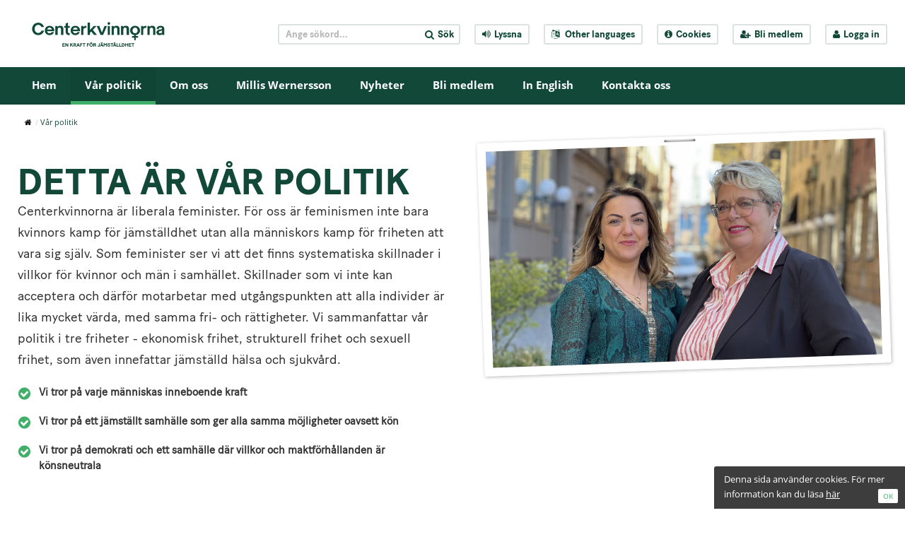

--- FILE ---
content_type: text/html;charset=UTF-8
request_url: https://www.centerkvinnorna.se/var-politik/?open.12.5681422b173e57280101210=true
body_size: 9499
content:
<!DOCTYPE html>
<html lang="sv" class="sv-no-js sv-template-undersida---toppyta">
<head>
   <meta charset="UTF-8">
   <script nonce="7ff5e120-f6d6-11f0-a318-0fd108275dee" >(function(c){c.add('sv-js');c.remove('sv-no-js');})(document.documentElement.classList)</script>
   <title>Vår politik - Centerkvinnorna</title>
   <link rel="preload" href="/sitevision/system-resource/b74cab69753452cd1d3b4ee9d4cfd8dee80cceb510b16f1d290931dfe467efa3/js/jquery.js" as="script">
   <link rel="preload" href="/sitevision/system-resource/b74cab69753452cd1d3b4ee9d4cfd8dee80cceb510b16f1d290931dfe467efa3/envision/envision.js" as="script">
   <link rel="preload" href="/sitevision/system-resource/b74cab69753452cd1d3b4ee9d4cfd8dee80cceb510b16f1d290931dfe467efa3/js/utils.js" as="script">
   <link rel="preload" href="/sitevision/system-resource/b74cab69753452cd1d3b4ee9d4cfd8dee80cceb510b16f1d290931dfe467efa3/js/portlets.js" as="script">
   <meta name="viewport" content="width=device-width, initial-scale=1, minimum-scale=1, shrink-to-fit=no" />
   <meta name="dcterms.identifier" content="https://www.centerkvinnorna.se">
   <meta name="dcterms.language" content="sv">
   <meta name="dcterms.format" content="text/html">
   <meta name="dcterms.type" content="text">
   <link rel="canonical" href="/var-politik.html" />
   <link rel="stylesheet" type="text/css" media="all" href="/2.75919813158d6e0b4153b3cb/1768444065304/sitevision-responsive-grids.css" />
   <link rel="stylesheet" type="text/css" media="all" href="/2.75919813158d6e0b4153b3cb/1768444356578/sitevision-spacing.css" />
   
      <link rel="stylesheet" type="text/css" media="all" href="/2.75919813158d6e0b4153b3cb/auto/1768982656580/SiteVision.css"/>
      <link rel="stylesheet" type="text/css" media="all" href="/2.75919813158d6e0b4153b3cb/0/5263/print/SiteVision.css" />
   <link rel="stylesheet" type="text/css" media="all" href="/sitevision/system-resource/b74cab69753452cd1d3b4ee9d4cfd8dee80cceb510b16f1d290931dfe467efa3/css/portlets.css" />
   <link rel="stylesheet" type="text/css" href="/sitevision/system-resource/b74cab69753452cd1d3b4ee9d4cfd8dee80cceb510b16f1d290931dfe467efa3/envision/envision.css" />
      <link rel="stylesheet" type="text/css" href="/2.75919813158d6e0b4153b3cb/91.75919813158d6e0b41526b7/1768456157689/0/sv-template-asset.css" />
      <link rel="stylesheet" type="text/css" href="/webapp-resource/4.75919813158d6e0b41529c2/360.5681422b173e572801011fa/1597927368610/webapp-assets.css" />

   <script nonce="7ff5e120-f6d6-11f0-a318-0fd108275dee">!function(t,e){t=t||"docReady",e=e||window;var n=[],o=!1,c=!1;function d(){if(!o){o=!0;for(var t=0;t<n.length;t++)try{n[t].fn.call(window,n[t].ctx)}catch(t){console&&console.error(t)}n=[]}}function a(){"complete"===document.readyState&&d()}e[t]=function(t,e){if("function"!=typeof t)throw new TypeError("callback for docReady(fn) must be a function");o?setTimeout(function(){t(e)},1):(n.push({fn:t,ctx:e}),"complete"===document.readyState?setTimeout(d,1):c||(document.addEventListener?(document.addEventListener("DOMContentLoaded",d,!1),window.addEventListener("load",d,!1)):(document.attachEvent("onreadystatechange",a),window.attachEvent("onload",d)),c=!0))}}("svDocReady",window);</script>
   <script src="/sitevision/system-resource/b74cab69753452cd1d3b4ee9d4cfd8dee80cceb510b16f1d290931dfe467efa3/js/jquery.js"></script>
   <script src="/2.75919813158d6e0b4153b3cb/91.75919813158d6e0b41526b7/1768456157733/HEAD/0/sv-template-asset.js"></script>
            <meta name="theme-color" content="#016a3a"/>
      <link rel="shortcut icon" type="image/x-icon" href="/webdav/files/System/graphics/icons/favicon.png"/>
      


<meta name="description"					content="Centerkvinnorna är liberala feminister. För oss är feminismen inte bara kvinnors kamp för jämställdhet utan alla människors kamp för friheten att vara sig själv. Som feminister ser vi att det finns systematiska skillnader i villkor för kvinnor och män i samhället. Skillnader som vi inte kan acceptera och därför motarbetar med utgångspunkten att alla individer är lika mycket värda, med samma fri- och rättigheter. Vi sammanfattar vår politik i tre friheter - ekonomisk frihet, strukturell frihet och sexuell frihet, som även innefattar jämställd hälsa och sjukvård.  Vi tror på varje människas inneboende kraft  Vi tror på ett jämställt samhälle som ger alla samma möjligheter oavsett kön  Vi tror på demokrati och ett samhälle där villkor och maktförhållanden är könsneutrala" />
<!-- Twitter -->
<meta name="twitter:card" 					content="$type" />
<meta name="twitter:title" 				content="Vår politik" />
<meta name="twitter:description" 		content="Centerkvinnorna är liberala feminister. För oss är feminismen inte bara kvinnors kamp för jämställdhet utan alla människors kamp för friheten att vara sig själv. Som feminister ser vi att det finns systematiska skillnader i villkor för kvinnor och män i samhället. Skillnader som vi inte kan acceptera och därför motarbetar med utgångspunkten att alla individer är lika mycket värda, med samma fri- och rättigheter. Vi sammanfattar vår politik i tre friheter - ekonomisk frihet, strukturell frihet och sexuell frihet, som även innefattar jämställd hälsa och sjukvård.  Vi tror på varje människas inneboende kraft  Vi tror på ett jämställt samhälle som ger alla samma möjligheter oavsett kön  Vi tror på demokrati och ett samhälle där villkor och maktförhållanden är könsneutrala" />
<meta name="twitter:image" 				content="https://www.centerkvinnorna.se/images/18.63ecbf6019761c6dd4c4e8/1750255001137/IMG_2180.jpeg" />
<meta name="twitter:site" 					content="@" />

<!-- Facebook -->
<meta property="og:title"              content="Vår politik" />
<meta property="og:description"        content="Centerkvinnorna är liberala feminister. För oss är feminismen inte bara kvinnors kamp för jämställdhet utan alla människors kamp för friheten att vara sig själv. Som feminister ser vi att det finns systematiska skillnader i villkor för kvinnor och män i samhället. Skillnader som vi inte kan acceptera och därför motarbetar med utgångspunkten att alla individer är lika mycket värda, med samma fri- och rättigheter. Vi sammanfattar vår politik i tre friheter - ekonomisk frihet, strukturell frihet och sexuell frihet, som även innefattar jämställd hälsa och sjukvård.  Vi tror på varje människas inneboende kraft  Vi tror på ett jämställt samhälle som ger alla samma möjligheter oavsett kön  Vi tror på demokrati och ett samhälle där villkor och maktförhållanden är könsneutrala" />
<meta property="og:image"              content="https://www.centerkvinnorna.se/images/18.63ecbf6019761c6dd4c4e8/1750255001137/IMG_2180.jpeg" />
<meta name="facebook-domain-verification" content="kwbhoay9zakdvzww3qbfndlocgyepy" />
      

            <script nonce="7ff5e120-f6d6-11f0-a318-0fd108275dee" >
   window.sv = window.sv || {};
   sv.UNSAFE_MAY_CHANGE_AT_ANY_GIVEN_TIME_webAppExternals = {};
   sv.PageContext = {
   pageId: '4.75919813158d6e0b41529c2',
   siteId: '2.75919813158d6e0b4153b3cb',
   userIdentityId: '',
   userIdentityReadTimeout: 0,
   userLocale: 'sv',
   dev: false,
   csrfToken: '',
   html5: true,
   useServerSideEvents: false,
   nodeIsReadOnly: false
   };
   </script>
   <script nonce="7ff5e120-f6d6-11f0-a318-0fd108275dee">!function(){"use strict";var t,n={},e={},i={};function r(t){return n[t]=n[t]||{instances:[],modules:{},bundle:{}},n[t]}document.querySelector("html").classList.add("js");var s={registerBootstrapData:function(t,n,i,r,s){var a,o=e[t];o||(o=e[t]={}),(a=o[i])||(a=o[i]={}),a[n]={subComponents:r,options:s}},registerInitialState:function(t,n){i[t]=n},registerApp:function(n){var e=n.applicationId,i=r(e);if(t){var s={};s[e]=i,s[e].instances=[n],t.start(s)}else i.instances.push(n)},registerModule:function(t){r(t.applicationId).modules[t.path]=t},registerBundle:function(t){r(t.applicationId).bundle=t.bundle},getRegistry:function(){return n},setAppStarter:function(n){t=n},getBootstrapData:function(t){return e[t]},getInitialState:function(t){return i[t]}};window.AppRegistry=s}();</script>
   </head>
<body class=" sv-responsive  env-m-around--0">
<div  id="svid10_75919813158d6e0b4151dfbb" class="sv-layout sol-centerkvinnorna"><div id="svid94_75919813158d6e0b41514c79"><header class="sv-vertical sv-layout sol-centerkvinnorna sv-skip-spacer sv-template-layout" id="svid10_75919813158d6e0b4151e028"><div class="sv-vertical sv-layout sv-hide-sv-bp-991 sv-skip-spacer sv-template-layout" id="svid10_75919813158d6e0b415362f2"><div class="sv-vertical sv-layout sol-top sv-skip-spacer sv-template-layout" id="svid10_75919813158d6e0b415381a3"><div class="sv-fluid-grid sv-grid-main sv-layout sv-skip-spacer sv-template-layout" id="svid10_75919813158d6e0b4153b9ec"><div class="sv-script-portlet sv-portlet sv-skip-spacer sv-template-portlet
" id="svid12_75919813158d6e0b4156ab3"><div id="TopheaderSkript"><!-- Top header - Skript --></div>
<div class="sol-tool-nav sol-clearfix">
	<div class="sol-logo-wrapper">
		<a href="/" title="Start"><img class="sol-logo" alt="Logo" src="/webdav/files/System/graphics/centerkvinnorna_logo_pos.png" /></a>
			</div>
	<nav class="sol-header-links" aria-label="Verktygsmeny">
		<form class="sol-search-containter sol-js-expand-search" method="get" action="/ovrigt/sok.html">
			<label for="top_search_query" class="sr-only">
    		Sök på webbplatsen
  		</label>
			<input name="query" id="top_search_query" class="sol-btn-small" type="text" placeholder="Ange sökord..." />
			<button type="submit" class="sol-btn-small"><i class="fa fa-search" aria-hidden="true"></i><span>Sök</span></button>
		</form>
		<button title="Lyssna" class="sol-btn-small" title="Aktivera Talande Webb" onclick="toggleBar();" data-bapdf="4">
			<i class="fa fa-volume-up" aria-hidden="true"></i><span>Lyssna</span>
		</button>
		<button title="Other languages" class="sol-btn-small sol-js-lang">
			<i class="fa fa-language" aria-hidden="true"></i>
			<span class="notranslate"> Other languages</span>
			<script type="text/sol-translate-overlay-content">
				<div class="sol-translate-container" tabindex="-1">
					<span class="sol-js-modal-close sol-translate-container-close"><i class="fa fa-times" aria-hidden="true"></i></span>
					<span class="font-normal">
						We are using Google Translate to translate our website.<br>
						By choosing a language below, Google will automatically translate the webpage into that particular
						language.<br>
						Google is thereby responsible for any translation error that may occur.
					</span>
					<button class="notranslate"> Other languages</button>
				</div>
			</script>
		</button>
	<a title="Cookies" class="sol-btn-small" href="/ovrigt/cookies.html"><i class="fa fa-info-circle"></i>Cookies</a>	
			<a title="Bli medlem" class="sol-btn-small" href="/bli-medlem"><i class="fa fa-user-plus"></i>Bli medlem</a>
		<a title="Logga in" class="sol-btn-small" href="https://www.centerpartiet.se/connect"><i class="fa fa-user"></i>Logga in</a>
		</nav>
</div>
<script>
	window.svDocReady(function () {
		var config = {
			overlaySelector: '.sol-overlay',
			overlayContentSelector: '.sol-overlay-content',
			triggerSelector: '.sol-js-lang',
			contentSelector: '[type="text/sol-translate-overlay-content"]', //'.sol-js-test',
			activeClass: 'sol-overlay-active',
			transitionDelay: 200
		};
		var overlay = SolOverlay.create(config, function (content) {
			$svjq('#google_translate_element').show();
			content.find('.sol-translate-container').append($svjq('#google_translate_element'));
		}, function (content) {
			$svjq('#google_translate_element').hide();
			$svjq('.sol-google-translate-container').append($svjq('#google_translate_element'));
		});

		$svjq('.sol-overlay').on('change', '#google_translate_element select', function () {
			overlay.close();
		});
	});
</script>
<script type="text/javascript" src="//translate.google.com/translate_a/element.js?cb=googleTranslateElementInit">
</script>
<div class="sol-google-translate-container sol-hidden">
	<div id="google_translate_element"></div>
</div>
<script type="text/javascript" src="https://www.browsealoud.com/plus/scripts/ba.js"></script>
<script type="text/javascript">
	function googleTranslateElementInit() {
		new google.translate.TranslateElement({
			pageLanguage: 'sv',
			autoDisplay: false
		}, 'google_translate_element');
	}
</script>
</div>
</div>
</div>
<div class="sv-vertical sv-layout sol-bottom sv-template-layout" id="svid10_75919813158d6e0b415381a4"><div class="sv-fluid-grid sv-grid-main sv-layout sol-relative sv-skip-spacer sv-template-layout" id="svid10_75919813158d6e0b4153c17a"><div class="sv-script-portlet sv-portlet sv-skip-spacer sv-template-portlet
" id="svid12_75919813158d6e0b4153c8e9"><div id="ToppmenySkript"><!-- Toppmeny - Skript --></div>
<nav class="sol-top-nav sv-clearfix">
			<a href="/" title="Hem" class="sol-top-nav-item ">
			Hem
		</a>
			<a href="/var-politik.html" title="Vår politik" class="sol-top-nav-item sol-active">
			Vår politik
		</a>
			<a href="/om-oss.html" title="Om oss" class="sol-top-nav-item ">
			Om oss
		</a>
			<a href="/millis-wernersson.html" title="Millis Wernersson" class="sol-top-nav-item ">
			Millis Wernersson
		</a>
			<a href="/nyheter.html" title="Nyheter" class="sol-top-nav-item ">
			Nyheter
		</a>
			<a href="/bli-medlem.html" title="Bli medlem" class="sol-top-nav-item ">
			Bli medlem
		</a>
			<a href="javascript:void(window.open('/om-oss/the-centre-women---english.html','_blank','toolbar=1,location=1,status=1,menubar=1,scrollbars=1,resizable=1'));" title="In English" class="sol-top-nav-item ">
			In English
		</a>
			<a href="/kontakta-oss.html" title="Kontakta oss" class="sol-top-nav-item ">
			Kontakta oss
		</a>
	</nav></div>
</div>
</div>
</div>
<div class="sv-vertical sv-layout sv-visible-sv-bp-991 sol-mobile-wrapper sv-template-layout" id="svid10_75919813158d6e0b41536336"><div class="sv-script-portlet sv-portlet sv-skip-spacer sv-template-portlet
" id="svid12_75919813158d6e0b415607d"><div id="HeaderSkript"><!-- Header - Skript --></div><div class="sol-mobile-header">
	<a href="/" title="Hem"><img class="sol-mobile-logo" src="/webdav/files/System/graphics/footer_logo.png" alt="Logo"/></a>	
	<a href="https://www.centerpartiet.se/connect" title="Logga in" class="sol-login"><i class="fa fa-user"></i></a>
	<span class="sol-search sol-js-toggle-mobile-search"><i class="fa fa-search"></i></span>
</div>
<div class="sol-mobile-search sol-js-mobile-search">
	<form action="/ovrigt/sok.html ">			
		<input name="query" type="search" placeholder="Sök" />
		<i class="fa fa-search"></i>
	</form>
</div>

<script>
	window.svDocReady(function() {
		function isIOS() {
			var userAgent = navigator.userAgent || navigator.vendor || window.opera;
      	return /iPad|iPhone|iPod/.test(userAgent) && !window.MSStream;
		}
		$svjq('.sol-js-toggle-mobile-search').click(function(){
			$svjq('.sol-js-mobile-search').toggleClass('sol-active');
		});
	});
</script>
</div>
<div class="sv-custom-module sv-se-soleilit-treeMenu sv-template-portlet
" id="svid12_5681422b173e57280101210"><div id="Tradmeny"><!-- Trädmeny --></div>
<div data-portlet-id="12_5681422b173e57280101210">



<a class="sol-menu-toggle-button sol-menu-toggle-button--active" href="?">
  
  <span class="sol-hamburger sol-hamburger--active">
    <span class="sol-hamburger__top"></span>
    <span class="sol-hamburger__middle"></span>
    <span class="sol-hamburger__bottom"></span>
  </span>
  
  
</a>

<div class="sol-menu-overlay sol-menu-overlay--noscript">
  
<nav class="sol-menu sol-menu--noscript" aria-label="">
  
  <ul>
    
<li data-menu-level="1" data-id="4.397426d21598343af17cbb" data-is-current="false" class="sol-menu-item">
  <a href="/var-politik/ekonomisk-frihet.html">
    <span>
      Ekonomisk Frihet</span>
  </a>
  
</li>

<li data-menu-level="1" data-id="4.397426d21598343af17cc7" data-is-current="false" class="sol-menu-item">
  <a href="/var-politik/strukturell-frihet.html">
    <span>
      Strukturell Frihet</span>
  </a>
  
</li>

<li data-menu-level="1" data-id="4.397426d21598343af17cd3" data-is-current="false" class="sol-menu-item">
  <a href="/var-politik/sexuell-frihet.html">
    <span>
      Sexuell Frihet</span>
  </a>
  
</li>

<li data-menu-level="1" data-id="4.7366d826165ac4aec238798" data-is-current="false" class="sol-menu-item">
  <a href="/var-politik/politik-a-o.html">
    <span>
      Politik A-Ö</span>
  </a>
  
</li>

<li data-menu-level="1" data-id="4.3c355441690f3d47e261d" data-is-current="false" class="sol-menu-item">
  <a href="/var-politik/var-politik-i-eu.html">
    <span>
      Vår politik i EU</span>
  </a>
  
</li>

<li data-menu-level="1" data-id="4.3e51e2511792fdce7331a36" data-is-current="false" class="sol-menu-item">
  <a href="/var-politik/43-punktsprogrammet-mot-vald.html">
    <span>
      43-punktsprogrammet mot våld</span>
  </a>
  
</li>

<li data-menu-level="1" data-id="4.126752b717a0829f04920e3" data-is-current="false" class="sol-menu-item">
  <a href="/var-politik/43-punktsprogrammet-digital-folder.html">
    <span>
      43-punktsprogrammet digital folder</span>
  </a>
  
</li>

<li data-menu-level="1" data-id="4.6e7c862119a32ee932b924" data-is-current="false" class="sol-menu-item">
  <a href="/var-politik/kommersiellt-surrogatmodraskap.html">
    <span>
      Kommersiellt surrogatmödraskap</span>
  </a>
  
</li>

  </ul>
</nav>

</div>

<style>
  body {
    overflow: hidden;
    height: 100%;
    width: 100%;
  }
</style>


</div>
<script 
  src="/webapp-files/se.soleilit.treeMenu/2.0.10/client/index.js?1597927368610125681422b173e57280101210" 
  data-app="%7B%22items%22%3A%5B%7B%22level%22%3A1%2C%22id%22%3A%224.397426d21598343af17cbb%22%2C%22displayName%22%3A%22Ekonomisk%20Frihet%22%2C%22uri%22%3A%22%2Fvar-politik%2Fekonomisk-frihet.html%22%2C%22hasChildren%22%3Afalse%2C%22isCurrent%22%3Afalse%2C%22isExpanded%22%3Afalse%2C%22nodeType%22%3A%22sv%3Apage%22%7D%2C%7B%22level%22%3A1%2C%22id%22%3A%224.397426d21598343af17cc7%22%2C%22displayName%22%3A%22Strukturell%20Frihet%22%2C%22uri%22%3A%22%2Fvar-politik%2Fstrukturell-frihet.html%22%2C%22hasChildren%22%3Afalse%2C%22isCurrent%22%3Afalse%2C%22isExpanded%22%3Afalse%2C%22nodeType%22%3A%22sv%3Apage%22%7D%2C%7B%22level%22%3A1%2C%22id%22%3A%224.397426d21598343af17cd3%22%2C%22displayName%22%3A%22Sexuell%20Frihet%22%2C%22uri%22%3A%22%2Fvar-politik%2Fsexuell-frihet.html%22%2C%22hasChildren%22%3Afalse%2C%22isCurrent%22%3Afalse%2C%22isExpanded%22%3Afalse%2C%22nodeType%22%3A%22sv%3Apage%22%7D%2C%7B%22level%22%3A1%2C%22id%22%3A%224.7366d826165ac4aec238798%22%2C%22displayName%22%3A%22Politik%20A-%C3%96%22%2C%22uri%22%3A%22%2Fvar-politik%2Fpolitik-a-o.html%22%2C%22hasChildren%22%3Afalse%2C%22isCurrent%22%3Afalse%2C%22isExpanded%22%3Afalse%2C%22nodeType%22%3A%22sv%3Apage%22%7D%2C%7B%22level%22%3A1%2C%22id%22%3A%224.3c355441690f3d47e261d%22%2C%22displayName%22%3A%22V%C3%A5r%20politik%20i%20EU%22%2C%22uri%22%3A%22%2Fvar-politik%2Fvar-politik-i-eu.html%22%2C%22hasChildren%22%3Afalse%2C%22isCurrent%22%3Afalse%2C%22isExpanded%22%3Afalse%2C%22nodeType%22%3A%22sv%3Apage%22%7D%2C%7B%22level%22%3A1%2C%22id%22%3A%224.3e51e2511792fdce7331a36%22%2C%22displayName%22%3A%2243-punktsprogrammet%20mot%20v%C3%A5ld%22%2C%22uri%22%3A%22%2Fvar-politik%2F43-punktsprogrammet-mot-vald.html%22%2C%22hasChildren%22%3Afalse%2C%22isCurrent%22%3Afalse%2C%22isExpanded%22%3Afalse%2C%22nodeType%22%3A%22sv%3Apage%22%7D%2C%7B%22level%22%3A1%2C%22id%22%3A%224.126752b717a0829f04920e3%22%2C%22displayName%22%3A%2243-punktsprogrammet%20digital%20folder%22%2C%22uri%22%3A%22%2Fvar-politik%2F43-punktsprogrammet-digital-folder.html%22%2C%22hasChildren%22%3Afalse%2C%22isCurrent%22%3Afalse%2C%22isExpanded%22%3Afalse%2C%22nodeType%22%3A%22sv%3Apage%22%7D%2C%7B%22level%22%3A1%2C%22id%22%3A%224.6e7c862119a32ee932b924%22%2C%22displayName%22%3A%22Kommersiellt%20surrogatm%C3%B6draskap%22%2C%22uri%22%3A%22%2Fvar-politik%2Fkommersiellt-surrogatmodraskap.html%22%2C%22hasChildren%22%3Afalse%2C%22isCurrent%22%3Afalse%2C%22isExpanded%22%3Afalse%2C%22nodeType%22%3A%22sv%3Apage%22%7D%5D%2C%22label%22%3A%22%22%2C%22IsIntranet%22%3Afalse%2C%22isExpandable%22%3Atrue%2C%22excludeSelector%22%3A%22%22%2C%22routes%22%3A%7B%22items%22%3A%22%2Fappresource%2F4.75919813158d6e0b41529c2%2F12.5681422b173e57280101210%2Fitems%22%7D%2C%22icons%22%3A%7B%22minimized%22%3A%22%22%2C%22expanded%22%3A%22%22%7D%2C%22buttonTexts%22%3A%7B%22minimized%22%3A%22%22%2C%22expanded%22%3A%22%22%7D%2C%22currentPortletId%22%3A%2212.5681422b173e57280101210%22%2C%22isOpen%22%3Atrue%2C%22isOffline%22%3Afalse%7D" 
  data-selector="%5Bdata-portlet-id%3D%2212_5681422b173e57280101210%22%5D" 
   
  defer>
</script>
<script nonce="7ff5e120-f6d6-11f0-a318-0fd108275dee">AppRegistry.registerApp({applicationId:'se.soleilit.treeMenu|2.0.10',htmlElementId:'svid12_5681422b173e57280101210',route:'/',portletId:'12.5681422b173e57280101210',locale:'sv',defaultLocale:'en',webAppId:'se.soleilit.treeMenu',webAppVersion:'2.0.10',webAppAopId:'360.5681422b173e572801011fa',webAppImportTime:'1597927368610',requiredLibs:{},childComponentStateExtractionStrategy:'BY_ID'});</script></div>
</div>
</header>
<div class="sv-vertical sv-layout sv-template-layout" id="svid10_75919813158d6e0b4151e021"><div class="sv-layout sv-skip-spacer sv-template-portlet
" id="svid30_75919813158d6e0b41535281"><div id="SpeakitStart"><!-- Speakit - Start --></div><div class="sv-html-portlet sv-portlet sv-skip-spacer sv-template-portlet
" id="svid12_75919813158d6e0b4153b479"><div id="StartHTML"><!-- Start - HTML --></div><!-- SPEAKIT_START --></div>
</div>
<div id="svid94_75919813158d6e0b41523f15"><div class="sv-vertical sv-layout sol-top-area-wrapper sv-skip-spacer sv-template-layout" id="svid10_75919813158d6e0b4153616a"><div class="sv-fluid-grid sv-grid-main sv-layout sv-skip-spacer sv-template-layout" id="svid10_75919813158d6e0b4153b245"><div class="sv-row sv-layout sv-skip-spacer sv-template-layout" id="svid10_75919813158d6e0b4153c420"><div class="sv-layout sv-skip-spacer sv-column-12 sv-template-layout" id="svid10_75919813158d6e0b4153cb5e"><div class="sv-layout sv-skip-spacer sv-template-portlet
" id="svid30_75919813158d6e0b4153cd1e"><div id="Breadcrumbs"><!-- Breadcrumbs --></div><div class="sv-script-portlet sv-portlet sv-skip-spacer sv-template-portlet
" id="svid12_75919813158d6e0b4153bb51"><div id="BreadcrumbsSkript"><!-- Breadcrumbs - Skript --></div><ul class="sol-breadcrumbs sol-ul">
			<li>
							<a href="/" title="Centerkvinnorna"><i class="fa fa-home"></i></a>
					</li>
			<li>
							<span class="sol-divider">/</span>
									<span>Vår politik</span>
									</li>
	</ul></div>
</div>
</div>
</div>
<div id="svid94_75919813158d6e0b41510b7b"><div class="sv-row sv-layout sol-md-row sv-skip-spacer sv-template-layout" id="svid10_75919813158d6e0b4152b1f8"><div class="sv-layout sol-left sol-md-col-6 sv-skip-spacer sv-column-6 sv-template-layout" id="svid10_75919813158d6e0b4153617f"><div id="svid94_75919813158d6e0b41510b19"><div class="sv-vertical sv-layout sv-skip-spacer sv-template-layout" id="svid10_75919813158d6e0b4152b1e8"><div id="svid94_75919813158d6e0b41510e49" class="pagecontent sv-layout"><div id="Toppen"><!-- Toppen --></div><div class="sv-text-portlet sv-use-margins sv-skip-spacer" id="svid12_75919813158d6e0b41520d87"><div id="Rubrik"><!-- Rubrik --></div><div class="sv-text-portlet-content"><h1 class="font-top-heading-1" id="h-DettaarVarPolitIK">Detta är Vår PolitIK</h1></div></div>
<div class="sv-text-portlet sv-use-margins" id="svid12_75919813158d6e0b41520d88"><div id="Ingress"><!-- Ingress --></div><div class="sv-text-portlet-content"><p class="font-description-top">Centerkvinnorna är liberala feminister. För oss är feminismen inte bara kvinnors kamp för jämställdhet utan alla människors kamp för friheten att vara sig själv. Som feminister ser vi att det finns systematiska skillnader i villkor för kvinnor och män i samhället. Skillnader som vi inte kan acceptera och därför motarbetar med utgångspunkten att alla individer är lika mycket värda, med samma fri- och rättigheter. Vi sammanfattar vår politik i tre friheter - ekonomisk frihet, strukturell frihet och sexuell frihet, som även innefattar jämställd hälsa och sjukvård.</p><ul class="sol-bullet-list-text font-normal"><li>Vi tror på varje människas inneboende kraft</li><li>Vi tror på ett jämställt samhälle som ger alla samma möjligheter oavsett kön</li><li>Vi tror på demokrati och ett samhälle där villkor och maktförhållanden är könsneutrala<br/><br/><br/></li></ul></div></div>
</div></div>
</div></div>
<div class="sv-layout sol-right sol-md-col-6 sv-column-6 sv-template-layout" id="svid10_75919813158d6e0b4153617d"><div class="sv-script-portlet sv-portlet sv-skip-spacer sv-template-portlet
" id="svid12_75919813158d6e0b41538a34"><div id="ToppytaSkript"><!-- Toppyta - Skript --></div>	<div class="sol-top-image">
		<div class="sol-top-img c935"  alt="Toppbild"></div>
	</div>	


</div>
</div>
</div>
</div></div>
<div class="sv-layout sv-template-portlet
" id="svid30_75919813158d6e0b41539200"><div id="ToppGenvag"><!-- Topp Genväg --></div><div class="sv-script-portlet sv-portlet sv-skip-spacer sv-template-portlet
" id="svid12_75919813158d6e0b4153a6a8"><div id="ToppGenvagSkript"><!-- Topp Genväg - Skript --></div></div>
</div>
</div>
<div class="sv-fluid-grid sv-grid-main sv-layout sol-content-wrapper sv-template-layout" id="svid10_75919813158d6e0b41536166"><div class="sv-row sv-layout sol-widget-area-wrapper sv-skip-spacer sv-template-layout" id="svid10_75919813158d6e0b41536b9d"><div class="sv-layout sv-skip-spacer sv-column-12 sv-template-layout" id="svid10_75919813158d6e0b4153b39c"><div id="svid94_75919813158d6e0b41510b51"><div class="sv-vertical sv-layout sv-skip-spacer sv-template-layout" id="svid10_75919813158d6e0b41519403"><div id="svid94_75919813158d6e0b41515aa2"><div class="sv-vertical sv-layout sv-skip-spacer sv-template-layout" id="svid10_75919813158d6e0b415193eb"><div id="svid94_75919813158d6e0b41515a96" class="pagecontent sv-layout"><div id="Puffyta"><!-- Puffyta --></div><div class="sv-row sv-layout sv-skip-spacer" id="svid10_4e9f72ba161fb4ffa6f725f"><div class="sv-text-portlet sv-use-margins sol-divider-heading sv-skip-spacer sol-divider-heading" id="svid12_2e67c795164dc1841a64a0b"><div id="Kopia1avRubrik"><!-- Kopia (1) av Rubrik --></div><div class="sv-text-portlet-content"><p class="font-normal">Våra tre friheter</p></div></div>
<div class="sv-layout sv-column-4" id="svid10_4e9f72ba161fb4ffa6f7260"><div class="sv-custom-module sv-skip-spacer" id="svid12_4e9f72ba161fb4ffa6f7283"><div id="Puff3Internlank1"><!-- Puff 3 - Intern länk 1 --></div><div class="sv-script-portlet sv-portlet sv-skip-spacer sv-template-portlet
"><a href="/var-politik/ekonomisk-frihet.html">
   <div class="sol-decoration-type-3 sol-image-text-decoration">
      <div class="sol-decoration-content"> 
      	<img alt="Bild" class="sv-noborder" src="/images/18.4e9f72ba161fb4ffa6f7265/1522844248448/Mynt.jpg"/>
			<div class="sv-text-portlet sv-use-margins">
         	<div class="sv-text-portlet-content">          
            	<p class="font-widget-heading">Ekonomisk frihet</p>
         	</div>
      	</div>
		</div>
	</div>
</a></div>
</div>
</div>
<div class="sv-layout sv-column-4" id="svid10_4e9f72ba161fb4ffa6f7261"><div class="sv-custom-module sv-skip-spacer" id="svid12_4e9f72ba161fb4ffa6f7277"><div id="Puff3Internlank"><!-- Puff 3 - Intern länk --></div><div class="sv-script-portlet sv-portlet sv-skip-spacer sv-template-portlet
"><a href="/var-politik/strukturell-frihet.html">
   <div class="sol-decoration-type-3 sol-image-text-decoration">
      <div class="sol-decoration-content"> 
      	<img alt="Bild" class="sv-noborder" src="/images/18.4e9f72ba161fb4ffa6f7281/1522844374402/Schack.jpg"/>
			<div class="sv-text-portlet sv-use-margins">
         	<div class="sv-text-portlet-content">          
            	<p class="font-widget-heading">Strukturell frihet</p>
         	</div>
      	</div>
		</div>
	</div>
</a></div>
</div>
</div>
<div class="sv-layout sv-column-4" id="svid10_4e9f72ba161fb4ffa6f7262"><div class="sv-custom-module sv-skip-spacer" id="svid12_4e9f72ba161fb4ffa6f7287"><div id="Puff3Internlank2"><!-- Puff 3 - Intern länk 2 --></div><div class="sv-script-portlet sv-portlet sv-skip-spacer sv-template-portlet
"><a href="/var-politik/sexuell-frihet.html">
   <div class="sol-decoration-type-3 sol-image-text-decoration">
      <div class="sol-decoration-content"> 
      	<img alt="Bild" class="sv-noborder" src="/images/18.4e9f72ba161fb4ffa6f7285/1522844467648/Gravidmage.jpg"/>
			<div class="sv-text-portlet sv-use-margins">
         	<div class="sv-text-portlet-content">          
            	<p class="font-widget-heading">Sexuell frihet</p>
         	</div>
      	</div>
		</div>
	</div>
</a></div>
</div>
</div>
</div>
<div class="sv-text-portlet sv-use-margins sol-divider-heading sol-divider-heading" id="svid12_5c001220162932f34e739"><div id="Kopia1avRubrik-0"><!-- Kopia (1) av Rubrik --></div><div class="sv-text-portlet-content"><p class="font-normal">Vårt jämställdhetspolitiska program</p></div></div>
<div class="sv-text-portlet sv-use-margins" id="svid12_2e67c795164dc1841a64a0c"><div id="Text"><!-- Text --></div><div class="sv-text-portlet-content"><p class="font-normal">Centerkvinnornas politik sammanfattas i det Jämställdhetspolitiska programmet.<strong> <a href="/download/18.57d8c41019a934ce763448/1763627833957/Uppdaterat%20JPP%20-%202024.pdf">Ladda ner det som pdf här!<img alt="" src="/images/18.75919813158d6e0b4154c5c/1481642217847/fa-file-pdf-o_11.png" class="sv-linkicon" /><span class="env-assistive-text"> , 1.2 MB.</span></a></strong></p></div></div>
<div class="sv-text-portlet sv-use-margins sol-divider-heading sol-divider-heading" id="svid12_7366d826165ac4aec2387cc"><div id="Kopia1avKopia1avRubrik"><!-- Kopia (1) av Kopia (1) av Rubrik --></div><div class="sv-text-portlet-content"><p class="font-normal">Vår politik A-Ö</p></div></div>
<div class="sv-text-portlet sv-use-margins" id="svid12_7366d826165ac4aec2387cd"><div id="Kopia1avText"><!-- Kopia (1) av Text --></div><div class="sv-text-portlet-content"><p class="font-normal">Här är våra politiska förslag sorterade i bokstavsordning. Klicka <a href="/var-politik/politik-a-o.html"><strong>HÄR</strong> </a>för att komma dit.</p></div></div>
<div class="sv-text-portlet sv-use-margins sol-divider-heading sol-divider-heading" id="svid12_5e555163192741578282f512"><div id="Kopia2avKopia1avRubrik"><!-- Kopia (2) av Kopia (1) av Rubrik --></div><div class="sv-text-portlet-content"><p class="font-normal">Vår klimat- och miljödeklaration</p></div></div>
<div class="sv-text-portlet sv-use-margins" id="svid12_5e555163192741578282f533"><div id="Kopia1avKopia1avText"><!-- Kopia (1) av Kopia (1) av Text --></div><div class="sv-text-portlet-content"><p class="font-normal">I en fristående deklaration samlar vi vår klimat- och miljöpolitik. <a href="/download/18.5e555163192741578282f553/1729077413227/CENTERKVINNORNAS%20KLIMAT-%20OCH%20MILJO%CC%88DEKLARATION%20(1).pdf"><strong>Läs vår klimat-och miljödeklaration här</strong><img alt="" src="/images/18.75919813158d6e0b4154c5c/1481642217847/fa-file-pdf-o_11.png" class="sv-linkicon" /><span class="env-assistive-text"> , 262.1 kB.</span></a>.</p></div></div>
</div></div>
</div></div>
</div></div>
</div>
<div class="sv-row sv-layout sv-template-layout" id="svid10_75919813158d6e0b4153b243"><div class="sv-layout sv-skip-spacer sv-column-9 sv-template-layout" id="svid10_75919813158d6e0b4153c41f"><div id="svid94_75919813158d6e0b41515a9f"><div class="sv-vertical sv-layout sv-skip-spacer sv-template-layout" id="svid10_75919813158d6e0b4152b1ed"><div id="svid94_75919813158d6e0b41515a9c"><div class="sv-vertical sv-layout sv-skip-spacer sv-template-layout" id="svid10_75919813158d6e0b4152b10d"></div>
</div><div class="sv-layout sv-skip-spacer sv-template-portlet
" id="svid30_75919813158d6e0b41532f37"><div id="Kontaktpersoner"><!-- Kontaktpersoner --></div><div class="sv-script-portlet sv-portlet sv-skip-spacer sv-template-portlet
" id="svid12_75919813158d6e0b4153bd89"><div id="Skript"><!-- Skript --></div></div>
</div>
<div class="sv-layout sv-template-portlet
" id="svid30_75919813158d6e0b415330fc"><div id="Relateradefiler"><!-- Relaterade filer --></div><div class="sv-script-portlet sv-portlet sv-skip-spacer sv-template-portlet
" id="svid12_75919813158d6e0b4153b4a1"><div id="RelateradefilerSkript"><!-- Relaterade filer - Skript --></div></div>
</div>
<div class="sv-layout sv-template-portlet
" id="svid30_75919813158d6e0b415330fb"><div id="Relateradelankar"><!-- Relaterade länkar --></div><div class="sv-script-portlet sv-portlet sv-skip-spacer sv-template-portlet
" id="svid12_75919813158d6e0b4153bf53"><div id="RelateradelankarSkript"><!-- Relaterade länkar - Skript --></div></div>
</div>
<div class="sv-layout sv-template-portlet
" id="svid30_75919813158d6e0b415330fa"><div id="Dela"><!-- Dela --></div><div class="sv-script-portlet sv-portlet sv-skip-spacer sv-template-portlet
" id="svid12_75919813158d6e0b4153863d"><div id="DelaSkript"><!-- Dela - Skript --></div><div class="sol-share">
	<div class="sol-btn sol-btn-alt sol-js-show-share">
		<i class="fa fa-share-alt"></i>Dela
	</div>
	<div class="sol-share-btns">
		<a href="http://www.facebook.com/sharer.php?u=https%3A%2F%2Fwww.centerkvinnorna.se%2Fvar-politik.html" rel="external" title="Facebook" class="sol-btn sol-btn-round sol-btn-round-small">
			<i class="fa fa-facebook-f"></i>
		</a>
		<a href="http://twitter.com/intent/tweet?text=https%3A%2F%2Fwww.centerkvinnorna.se%2Fvar-politik.html%20(via%20Centerkvinnorna)" rel="external" title="Twitter" class="sol-btn sol-btn-round sol-btn-round-small">
			<i class="fa fa-twitter"></i>
		</a>
		<a href="http://www.linkedin.com/shareArticle?mini=true&amp;url=https%3A%2F%2Fwww.centerkvinnorna.se%2Fvar-politik.html"  rel="external" title="LinkedIn" class="sol-btn sol-btn-round sol-btn-round-small">
			<i class="fa fa-linkedin"></i>
		</a>
		<a href="mailto:?body=https%3A%2F%2Fwww.centerkvinnorna.se%2Fvar-politik.html%20(via%20Centerkvinnorna)&amp;subject=V%C3%A5r%20politik" title="Mail" class="sol-btn sol-btn-round sol-btn-round-small">
			<i class="fa fa-envelope-o"></i>
		</a>
	</div>
</div>

</div>
</div>
<div class="sv-layout sv-template-portlet
" id="svid30_75919813158d6e0b41531224"><div id="Foljoss"><!-- Följ oss --></div><div class="sv-script-portlet sv-portlet sv-skip-spacer sv-template-portlet
" id="svid12_75919813158d6e0b4153a69c"><div id="FoljossSkript"><!-- Följ oss - Skript --></div>	<div class="sol-divider-heading">
   <span>Följ oss i sociala medier.</span>
	</div>
	<div class="sv-row sol-md-row sol-sm-row">
									<div class="sv-column-6  sol-md-col-8 sol-sm-col-10 ">
					Gick inte att hämta senaste Facebook-inlägg.<br>
				</div>
						</div>
</div>
</div>
</div>
</div></div>
<div class="sv-layout sv-column-3 sv-template-layout" id="svid10_75919813158d6e0b4153c41e"><div id="svid94_75919813158d6e0b41515a9e"><div class="sv-layout sv-skip-spacer sv-template-portlet
" id="svid30_5681422b173e57280101362"><div id="Undermenyny"><!-- Undermeny-ny --></div><div class="sv-custom-module sv-se-soleilit-treeMenu sv-skip-spacer sv-template-portlet
" id="svid12_5681422b173e57280101360"><div id="Tradmeny-0"><!-- Trädmeny --></div>
<div data-portlet-id="12_5681422b173e57280101360">



<nav class="sol-menu sol-menu--noscript" aria-label="">
  
  <div class="sol-menu__root-name">
    <a href="/var-politik.html">
      Vår politik</a>
  </div>
  
  <ul>
    
<li data-menu-level="1" data-id="4.397426d21598343af17cbb" data-is-current="false" class="sol-menu-item">
  <a href="/var-politik/ekonomisk-frihet.html">
    <span>
      Ekonomisk Frihet</span>
  </a>
  
</li>

<li data-menu-level="1" data-id="4.397426d21598343af17cc7" data-is-current="false" class="sol-menu-item">
  <a href="/var-politik/strukturell-frihet.html">
    <span>
      Strukturell Frihet</span>
  </a>
  
</li>

<li data-menu-level="1" data-id="4.397426d21598343af17cd3" data-is-current="false" class="sol-menu-item">
  <a href="/var-politik/sexuell-frihet.html">
    <span>
      Sexuell Frihet</span>
  </a>
  
</li>

<li data-menu-level="1" data-id="4.7366d826165ac4aec238798" data-is-current="false" class="sol-menu-item">
  <a href="/var-politik/politik-a-o.html">
    <span>
      Politik A-Ö</span>
  </a>
  
</li>

<li data-menu-level="1" data-id="4.3c355441690f3d47e261d" data-is-current="false" class="sol-menu-item">
  <a href="/var-politik/var-politik-i-eu.html">
    <span>
      Vår politik i EU</span>
  </a>
  
</li>

<li data-menu-level="1" data-id="4.3e51e2511792fdce7331a36" data-is-current="false" class="sol-menu-item">
  <a href="/var-politik/43-punktsprogrammet-mot-vald.html">
    <span>
      43-punktsprogrammet mot våld</span>
  </a>
  
</li>

<li data-menu-level="1" data-id="4.126752b717a0829f04920e3" data-is-current="false" class="sol-menu-item">
  <a href="/var-politik/43-punktsprogrammet-digital-folder.html">
    <span>
      43-punktsprogrammet digital folder</span>
  </a>
  
</li>

<li data-menu-level="1" data-id="4.6e7c862119a32ee932b924" data-is-current="false" class="sol-menu-item">
  <a href="/var-politik/kommersiellt-surrogatmodraskap.html">
    <span>
      Kommersiellt surrogatmödraskap</span>
  </a>
  
</li>

  </ul>
</nav>

</div>
<script 
  src="/webapp-files/se.soleilit.treeMenu/2.0.10/client/index.js?1597927368610125681422b173e57280101360" 
  data-app="%7B%22items%22%3A%5B%7B%22level%22%3A1%2C%22id%22%3A%224.397426d21598343af17cbb%22%2C%22displayName%22%3A%22Ekonomisk%20Frihet%22%2C%22uri%22%3A%22%2Fvar-politik%2Fekonomisk-frihet.html%22%2C%22hasChildren%22%3Afalse%2C%22isCurrent%22%3Afalse%2C%22isExpanded%22%3Afalse%2C%22nodeType%22%3A%22sv%3Apage%22%7D%2C%7B%22level%22%3A1%2C%22id%22%3A%224.397426d21598343af17cc7%22%2C%22displayName%22%3A%22Strukturell%20Frihet%22%2C%22uri%22%3A%22%2Fvar-politik%2Fstrukturell-frihet.html%22%2C%22hasChildren%22%3Afalse%2C%22isCurrent%22%3Afalse%2C%22isExpanded%22%3Afalse%2C%22nodeType%22%3A%22sv%3Apage%22%7D%2C%7B%22level%22%3A1%2C%22id%22%3A%224.397426d21598343af17cd3%22%2C%22displayName%22%3A%22Sexuell%20Frihet%22%2C%22uri%22%3A%22%2Fvar-politik%2Fsexuell-frihet.html%22%2C%22hasChildren%22%3Afalse%2C%22isCurrent%22%3Afalse%2C%22isExpanded%22%3Afalse%2C%22nodeType%22%3A%22sv%3Apage%22%7D%2C%7B%22level%22%3A1%2C%22id%22%3A%224.7366d826165ac4aec238798%22%2C%22displayName%22%3A%22Politik%20A-%C3%96%22%2C%22uri%22%3A%22%2Fvar-politik%2Fpolitik-a-o.html%22%2C%22hasChildren%22%3Afalse%2C%22isCurrent%22%3Afalse%2C%22isExpanded%22%3Afalse%2C%22nodeType%22%3A%22sv%3Apage%22%7D%2C%7B%22level%22%3A1%2C%22id%22%3A%224.3c355441690f3d47e261d%22%2C%22displayName%22%3A%22V%C3%A5r%20politik%20i%20EU%22%2C%22uri%22%3A%22%2Fvar-politik%2Fvar-politik-i-eu.html%22%2C%22hasChildren%22%3Afalse%2C%22isCurrent%22%3Afalse%2C%22isExpanded%22%3Afalse%2C%22nodeType%22%3A%22sv%3Apage%22%7D%2C%7B%22level%22%3A1%2C%22id%22%3A%224.3e51e2511792fdce7331a36%22%2C%22displayName%22%3A%2243-punktsprogrammet%20mot%20v%C3%A5ld%22%2C%22uri%22%3A%22%2Fvar-politik%2F43-punktsprogrammet-mot-vald.html%22%2C%22hasChildren%22%3Afalse%2C%22isCurrent%22%3Afalse%2C%22isExpanded%22%3Afalse%2C%22nodeType%22%3A%22sv%3Apage%22%7D%2C%7B%22level%22%3A1%2C%22id%22%3A%224.126752b717a0829f04920e3%22%2C%22displayName%22%3A%2243-punktsprogrammet%20digital%20folder%22%2C%22uri%22%3A%22%2Fvar-politik%2F43-punktsprogrammet-digital-folder.html%22%2C%22hasChildren%22%3Afalse%2C%22isCurrent%22%3Afalse%2C%22isExpanded%22%3Afalse%2C%22nodeType%22%3A%22sv%3Apage%22%7D%2C%7B%22level%22%3A1%2C%22id%22%3A%224.6e7c862119a32ee932b924%22%2C%22displayName%22%3A%22Kommersiellt%20surrogatm%C3%B6draskap%22%2C%22uri%22%3A%22%2Fvar-politik%2Fkommersiellt-surrogatmodraskap.html%22%2C%22hasChildren%22%3Afalse%2C%22isCurrent%22%3Afalse%2C%22isExpanded%22%3Afalse%2C%22nodeType%22%3A%22sv%3Apage%22%7D%5D%2C%22rootPage%22%3A%7B%22displayName%22%3A%22V%C3%A5r%20politik%22%2C%22uri%22%3A%22%2Fvar-politik.html%22%7D%2C%22label%22%3A%22%22%2C%22IsIntranet%22%3Afalse%2C%22isExpandable%22%3Afalse%2C%22excludeSelector%22%3A%22%22%2C%22routes%22%3A%7B%22items%22%3A%22%2Fappresource%2F4.75919813158d6e0b41529c2%2F12.5681422b173e57280101360%2Fitems%22%7D%2C%22icons%22%3A%7B%22minimized%22%3A%22%22%2C%22expanded%22%3A%22%22%7D%2C%22buttonTexts%22%3A%7B%22minimized%22%3A%22%22%2C%22expanded%22%3A%22%22%7D%2C%22currentPortletId%22%3A%2212.5681422b173e57280101360%22%2C%22isOpen%22%3Afalse%2C%22isOffline%22%3Afalse%7D" 
  data-selector="%5Bdata-portlet-id%3D%2212_5681422b173e57280101360%22%5D" 
   
  defer>
</script>
<script nonce="7ff5e120-f6d6-11f0-a318-0fd108275dee">AppRegistry.registerApp({applicationId:'se.soleilit.treeMenu|2.0.10',htmlElementId:'svid12_5681422b173e57280101360',route:'/',portletId:'12.5681422b173e57280101360',locale:'sv',defaultLocale:'en',webAppId:'se.soleilit.treeMenu',webAppVersion:'2.0.10',webAppAopId:'360.5681422b173e572801011fa',webAppImportTime:'1597927368610',requiredLibs:{},childComponentStateExtractionStrategy:'BY_ID'});</script></div>
</div>
</div></div>
</div>
</div>
</div><div class="sv-layout sv-skip-spacer sv-template-portlet
" id="svid30_75919813158d6e0b4153527f"><div id="SpeakitStopp"><!-- Speakit - Stopp --></div><div class="sv-html-portlet sv-portlet sv-skip-spacer sv-template-portlet
" id="svid12_75919813158d6e0b4153b47a"><div id="StartHTML-0"><!-- Start - HTML --></div><!-- SPEAKIT_STOP --></div>
</div>
</div>
<footer class="sv-vertical sv-layout sv-template-layout" id="svid10_75919813158d6e0b4151e023"><div class="sv-vertical sv-layout sv-skip-spacer sv-template-layout" id="svid10_75919813158d6e0b41533a52"><div class="sv-fluid-grid sv-grid-main sv-layout sv-skip-spacer sv-template-layout" id="svid10_75919813158d6e0b4153a1fd"><div class="sv-script-portlet sv-portlet sv-skip-spacer sv-template-portlet
" id="svid12_75919813158d6e0b4153be93"><div id="FooterlankarSkript"><!-- Footerlänkar - Skript --></div>
<div class="sol-footer-links sv-row sol-md-row sol-sm-row">
	</div></div>
<div class="sv-script-portlet sv-portlet sv-template-portlet
" id="svid12_75919813158d6e0b415101de"><div id="SocialamedierSkript"><!-- Sociala medier - Skript --></div><div class="sol-social-media">
	<div class="sol-social-media-header sol-footer-title">
		Följ oss i sociala medier
	</div>
	<div class="sol-social-media-links sol-clearfix">
			<a href="javascript:void(window.open('https://www.facebook.com/Centerkvinnorna','_blank','toolbar=1,location=1,status=1,menubar=1,scrollbars=1,resizable=1'));" title="Facebook" class="sol-btn sol-btn-round">
			<i class="fa fa-facebook-f"></i>
		</a>
			<a href="javascript:void(window.open('https://twitter.com/Centerkvinnorna','_blank','toolbar=1,location=1,status=1,menubar=1,scrollbars=1,resizable=1'));" title="Twitter" class="sol-btn sol-btn-round">
			<i class="fa fa-twitter"></i>
		</a>
			<a href="javascript:void(window.open('https://www.youtube.com/user/Centerkvinnorna','_blank','toolbar=1,location=1,status=1,menubar=1,scrollbars=1,resizable=1'));" title="YouTube" class="sol-btn sol-btn-round">
			<i class="fa fa-youtube"></i>
		</a>
			<a href="javascript:void(window.open('https://www.instagram.com/centerkvinnorna_sverige/','_blank','toolbar=1,location=1,status=1,menubar=1,scrollbars=1,resizable=1'));" title="Instagram" class="sol-btn sol-btn-round">
			<i class="fa fa-instagram"></i>
		</a>
			<a href="javascript:void(window.open('http://www.flickr.com/photos/centerpartiet','_blank','toolbar=1,location=1,status=1,menubar=1,scrollbars=1,resizable=1'));" title="Flickr" class="sol-btn sol-btn-round">
			<i class="fa fa-flickr"></i>
		</a>
			<a href="javascript:void(window.open('https://se.linkedin.com/company/centre-party','_blank','toolbar=1,location=1,status=1,menubar=1,scrollbars=1,resizable=1'));" title="LinkedIn" class="sol-btn sol-btn-round">
			<i class="fa fa-linkedin"></i>
		</a>
		</div>
</div></div>
</div>
<div class="sv-html-portlet sv-portlet sv-template-portlet
" id="svid12_75919813158d6e0b41539564"><div id="LogoHTML"><!-- Logo - HTML --></div><img class="sol-footer-logo" src="/webdav/files/System/graphics/footer_logo.png" alt="Logo"></div>
</div>
<div class="sv-vertical sv-layout sol-bottom sv-template-layout" id="svid10_75919813158d6e0b41533a57"><div class="sv-fluid-grid sv-grid-main sv-layout sv-skip-spacer sv-template-layout" id="svid10_75919813158d6e0b4153a1fe"><div class="sv-html-portlet sv-portlet sv-skip-spacer sv-template-portlet
" id="svid12_75919813158d6e0b4153be8e"><div id="CopyrightHTML"><!-- Copyright - HTML --></div><p class="sol-footer-copyright">
   copyright © Centerkvinnorna
</p></div>
</div>
</div>
</footer>
<div class="sv-html-portlet sv-portlet sv-template-portlet
" id="svid12_75919813158d6e0b41520d73"><div id="OverlayHTML"><!-- Overlay - HTML --></div><div class="sol-overlay">
   <i class="sol-overlay-close fa fa-times"></i>
   <div class="sol-overlay-content"></div>
</div></div>
<div class="sv-script-portlet sv-portlet sv-template-portlet
" id="svid12_75919813158d6e0b415a687"><div id="CookiemeddelandeSkript"><!-- Cookie meddelande - Skript --></div><div class="sol-cookie-message sol-hidden">
		Denna sida använder cookies. För mer information kan du läsa <a href="/ovrigt/cookies.html" title="Cookie information">här</a>
		<span class="sol-cookie-ok">OK</span>
</div>

<script>
	window.svDocReady(function() {
   	if(!$svjq('body').hasClass('sv-editing-mode')){
      $svjq('.sol-cookie-ok').click(function(e){      
         $svjq('.sol-cookie-message').hide();
          $svjq('#sv-editor-menu').removeClass('sol-editor-bottom'); 
         if (localStorage) {
            localStorage.setItem('solAcceptCookie', true);
         } else {
            document.cookie = "solAcceptCookie=true";
         }         
      });
      if (localStorage) {
        if(!localStorage.getItem('solAcceptCookie')){
          $svjq('.sol-cookie-message').show();  
          $svjq('#sv-editor-menu').addClass('sol-editor-bottom');  
        }
      } else {
        if(!document.cookie.replace(/(?:(?:^|.*;\s*)solAcceptCookie\s*\=\s*([^;]*).*$)|^.*$/, "$1")){
          $svjq('.sol-cookie-message').show();   
          $svjq('#sv-editor-menu').addClass('sol-editor-bottom'); 
        }
      }    
   	}    
 });	
</script></div>
</div></div>





   <script src="/sitevision/system-resource/b74cab69753452cd1d3b4ee9d4cfd8dee80cceb510b16f1d290931dfe467efa3/envision/envision.js"></script>
   <script src="/sitevision/system-resource/b74cab69753452cd1d3b4ee9d4cfd8dee80cceb510b16f1d290931dfe467efa3/js/utils.js"></script>
   <script src="/sitevision/system-resource/b74cab69753452cd1d3b4ee9d4cfd8dee80cceb510b16f1d290931dfe467efa3/js/portlets.js"></script>

            <script src="/webapp-resource/4.75919813158d6e0b41529c2/360.5681422b173e572801011fa/1597927368610/webapp-assets.js"></script>
         <script src="/sitevision/system-resource/b74cab69753452cd1d3b4ee9d4cfd8dee80cceb510b16f1d290931dfe467efa3/webapps/webapp_sdk-legacy.js"></script>
   </body>
</html>

--- FILE ---
content_type: text/css
request_url: https://www.centerkvinnorna.se/2.75919813158d6e0b4153b3cb/auto/1768982656580/SiteVision.css
body_size: 1972
content:
.c945{background-image:url(/images/18.63ecbf6019761c6dd4c4e7/1750254696550/bild%20Fs.jpg)}.c1085{background-color:#ffffff;border-bottom:#404040 1px solid;border-left:#404040 1px solid;border-right:#404040 1px solid;margin-bottom:10px;padding:3px}.c1092{max-height:1181px;max-width:1080px}.c952{margin-top:0;padding-bottom:0;padding-left:0;padding-top:0}.c1003{max-height:700px;max-width:1050px}.c1045{max-height:2986px;max-width:4477px}.c926{background-color:#016a3a;padding-left:0;padding-right:80px;padding-top:30px}.c902{max-height:510px;max-width:709px}.c1056{max-height:4032px;max-width:3024px}.c1041{margin-top:0.2em}.c1072{margin-top:100px}.c1089{max-height:375px;max-width:562px}.c1110{padding-top:10px}.c958{display:block !important}.c973{max-height:739px;max-width:750px}.c988{float:right;margin-left:1em;position:relative}.c1006{max-height:603px;max-width:740px}.c1057{max-height:812px;max-width:621px}.c966{max-height:515px;max-width:740px}.c1018{background-image:url(/images/18.5c001220162932f34e7e1d/1523273042997/Kl%C3%B6ver%C3%A4ng.jpg)}.c1083{float:right;margin-left:1em;padding-left:0;position:relative;width:16%}.c1067{max-height:452px;max-width:740px}.c1073{max-height:830px;max-width:740px}.c1096{max-height:668px;max-width:549px}.c903{float:right;height:30%;margin-left:1em;position:relative;width:30%}.c950{max-height:321px;max-width:283px}.c1033{max-height:696px;max-width:1377px}.c1011{max-height:1049px;max-width:1849px}.c1037{color:#ff0000}.c994{max-height:464px;max-width:464px}.c970{background-image:url(/images/18.4e9f72ba161fb4ffa6f7265/1522844248448/Mynt.jpg)}.c942{max-height:4167px;max-width:5556px}.c921{margin-left:17%;margin-top:0}.c1109{border-top:#404040 1px solid;margin-bottom:10px}.c996{max-height:573px;max-width:739px}.c1002{max-height:598px;max-width:740px}.c1016{max-height:865px;max-width:619px}.c993{max-height:827px;max-width:1443px}.c1114{background-color:#c0c0c0;border-bottom:#404040 1px solid;border-left:#404040 1px solid;border-right:#404040 1px solid;margin:0;padding:3px}.c943{background-color:#016a3a}.c933{max-height:493px;max-width:739px}.c1034{max-height:548px;max-width:781px}.c977{max-height:2016px;max-width:3225px}.c1030{max-height:591px;max-width:740px}.c1119{max-height:768px;max-width:740px}.c971{max-height:1364px;max-width:2048px}.c1004{float:right;margin-left:1em;position:relative;width:50%}.c910{max-height:1046px;max-width:740px}.c1047{max-height:945px;max-width:1417px}.c985{max-height:536px;max-width:740px}.c939{max-height:664px;max-width:1000px}.c927{enable-background:new 0 0 50 50}.c969{background-image:url(/images/18.4e9f72ba161fb4ffa6f7281/1522844374402/Schack.jpg)}.c956{color:white  !important}.c909{height:100%;width:100%}.c953{margin-bottom:10px}.c1026{max-height:3840px;max-width:5760px}.c904{max-height:925px;max-width:740px}.c997{max-height:1108px;max-width:740px}.c1028{max-height:3456px;max-width:5184px}.c976{max-height:420px;max-width:420px}.c1095{max-height:473px;max-width:709px}.c955{color:white !important;display:block;margin-top:10px  !important}.c1052{max-height:900px;max-width:1350px}.c979{padding-top:5px}.c918{max-height:100px;max-width:400px}.c983{margin-top:0.4em}.c1077{max-height:1603px;max-width:2400px}.c954{background-color:#ffffff}.c913{background-image:url('/images/18.1df4591517bec49bf0fe61/1631877995619/Puff%20Dark%20Green.jpg')}.c1093{max-height:1048px;max-width:1200px}.c1099{max-height:902px;max-width:1529px}.c1009{max-height:1092px;max-width:1092px}.c1043{max-height:575px;max-width:740px}.c923{padding-bottom:0;padding-top:0}.c938{max-height:879px;max-width:1392px}.c1087{max-height:399px;max-width:740px}.c1059{max-height:3187px;max-width:4780px}.c1051{max-height:472px;max-width:740px}.c1020{max-height:1006px;max-width:1772px}.c1124{padding-left:5px;width:30%}.c968{max-height:972px;max-width:1440px}.c1071{max-height:499px;max-width:740px}.c1082{max-height:430px;max-width:321px}.c934{width:100%}.c1061{max-height:1134px;max-width:1134px}.c920{background-image:url('/images/18.5c001220162932f34e78a/1523017151310/spark.jpg');background-position:center center;background-repeat:no-repeat;background-size:cover;padding-left:80px;padding-top:30px}.c980{border-bottom:1px solid gray;padding:1px}.c1000{max-height:1004px;max-width:740px}.c1100{max-height:422px;max-width:740px}.c1118{max-height:776px;max-width:740px}.c948{margin-top:4%}.c1066{max-height:901px;max-width:1350px}.c1038{max-height:572px;max-width:740px}.c1014{max-height:388px;max-width:740px}.c928{display:none}.c1081{max-height:1600px;max-width:2400px}.c944{height:200%;margin-bottom:20px}.c984{margin-top:0.5em}.c1008{max-height:1308px;max-width:1961px}.c1007{max-height:592px;max-width:740px}.c1029{max-height:565px;max-width:740px}.c1021{max-height:532px;max-width:740px}.c1032{max-height:450px;max-width:600px}.c912{margin-top:5%}.c1055{max-height:552px;max-width:740px}.c1111{background-color:#CFCFCF;border-bottom:#848284 1px solid;border-left:#E7E7E7 1px solid;border-right:#848284 1px solid;border-top:#E7E7E7 1px solid;padding:2px;text-align:left}.c916{margin-top:20px}.c1042{max-height:475px;max-width:740px}.c1108{background-color:#c0c0c0;border-left:#404040 1px solid;border-right:#404040 1px solid;border-top:#404040 1px solid;float:left;margin-right:10px;padding:3px}.c986{max-height:640px;max-width:480px}.c1074{max-height:742px;max-width:740px}.c922{padding-top:0}.c1080{max-height:652px;max-width:740px}.c1091{max-height:632px;max-width:740px}.c908{max-height:425px;max-width:740px}.c949{max-height:435px;max-width:740px}.c1106{background-color:#ffffff;border-left:#404040 1px solid;border-right:#404040 1px solid;border-top:#404040 1px solid;float:left;margin-right:10px;padding:3px}.c1035{max-height:827px;max-width:1535px}.c907{max-height:2848px;max-width:4288px}.c1098{max-height:525px;max-width:1172px}.c1121{max-height:845px;max-width:740px}.c1060{max-height:2145px;max-width:3228px}.c975{max-height:3320px;max-width:3712px}.c1065{max-height:1049px;max-width:1905px}.c936{max-height:305px;max-width:739px}.c1001{max-height:441px;max-width:740px}.c1086{max-height:1920px;max-width:1824px}.c1013{max-height:555px;max-width:740px}.c1104{max-height:1560px;max-width:1170px}.c919{background-image:url(/images/18.36093932194fd215fa112ba/1740737121849/Millis%20toppyta.jpg)}.c960{max-height:846px;max-width:740px}.c940{max-height:850px;max-width:850px}.c1044{max-height:509px;max-width:739px}.c1036{max-height:377px;max-width:740px}.c964{max-height:493px;max-width:740px}.c990{max-height:2362px;max-width:3543px}.c987{max-height:644px;max-width:740px}.c1019{max-height:554px;max-width:740px}.c932{max-height:492px;max-width:740px}.c915{margin-top:-2%;padding-left:36%;padding-top:7%}.c1103{max-height:853px;max-width:1280px}.c1068{max-height:396px;max-width:580px}.c1023{max-height:668px;max-width:1035px}.c1031{max-height:4000px;max-width:6000px}.c1027{max-height:504px;max-width:740px}.c1079{max-height:428px;max-width:640px}.c1101{max-height:1664px;max-width:2408px}.c974{max-height:416px;max-width:740px}.c1117{max-height:815px;max-width:740px}.c1105{max-height:938px;max-width:1280px}.c965{max-height:1080px;max-width:1080px}.c1058{max-height:520px;max-width:904px}.c937{width:800px}.c1094{max-height:480px;max-width:739px}.c998{background-image:url(/images/18.4e9f72ba161fb4ffa6f7285/1522844467648/Gravidmage.jpg)}.c1017{max-height:755px;max-width:709px}.c1116{max-height:788px;max-width:740px}.c1025{max-height:500px;max-width:750px}.c941{max-height:491px;max-width:740px}.c1075{max-height:1790px;max-width:3343px}.c1123{border:1px solid white}.c905{max-height:621px;max-width:740px}.c931{max-height:532px;max-width:398px}.c1078{margin-top:1px}.c1113{padding:1px}.c1046{max-height:662px;max-width:992px}.c1088{padding-bottom:10px}.c1069{max-height:725px;max-width:967px}.c1120{max-height:1040px;max-width:739px}.c1024{max-height:638px;max-width:740px}.c1084{max-height:760px;max-width:1133px}.c929{float:right;margin-left:1em;position:relative;width:7%}.c957{max-height:543px;max-width:739px}.c1062{max-height:400px;max-width:700px}.c1012{max-height:872px;max-width:1021px}.c981{padding-bottom:3px}.c1070{max-height:452px;max-width:843px}.c967{max-height:800px;max-width:800px}.c978{max-height:487px;max-width:740px}.c991{max-height:480px;max-width:640px}.c1022{max-height:2213px;max-width:1592px}.c1040{max-height:425px;max-width:425px}.c1064{max-height:745px;max-width:746px}.c1015{max-height:728px;max-width:821px}.c1050{max-height:523px;max-width:740px}.c924{margin-left:18%;margin-top:-2%}.c995{max-height:332px;max-width:337px}.c914{width:425px}.c1090{max-height:427px;max-width:640px}.c1097{max-height:1416px;max-width:2208px}.c961{max-height:516px;max-width:720px}.c1063{max-height:612px;max-width:612px}.c951{color:#016a3a}.c930{max-height:740px;max-width:740px}.c1115{background-color:#EEEEEE}.c972{max-height:606px;max-width:739px}.c982{max-height:492px;max-width:739px}.c1112{background-color:#DDDDDD}.c1039{max-height:567px;max-width:850px}.c992{max-height:1077px;max-width:1440px}.c999{max-height:701px;max-width:1050px}.c935{background-image:url(/images/18.63ecbf6019761c6dd4c4e8/1750255001137/IMG_2180.jpeg)}.c1010{max-height:1063px;max-width:1535px}.c1102{max-height:450px;max-width:740px}.c946{background-image:url(/images/18.63ecbf6019761c6dd4c4ea/1750255139846/Extrast%C3%A4mma%202025-316.jpg)}.c1076{max-height:2905px;max-width:4849px}.c917{margin-bottom:0}.c1122{border:1px solid gray}.c959{max-height:469px;max-width:739px}.c1053{max-height:620px;max-width:740px}.c911{background-image:url('/images/18.1df4591517bec49bf0fe62/1631877995692/Puff%20Light%20Green.jpg')}.c906{max-height:600px;max-width:740px}.c1048{max-height:688px;max-width:1226px}.c1054{max-height:2447px;max-width:2048px}.c1049{max-height:698px;max-width:1313px}.c962{max-height:580px;max-width:740px}.c1005{max-height:587px;max-width:740px}.c1107{border-top:#404040 1px solid}.c925{margin-left:2%;margin-top:10%;padding-bottom:0;padding-left:0;padding-right:15%;padding-top:0}.c989{max-height:258px;max-width:491px}.c947{margin-bottom:16px}.c963{max-height:450px;max-width:800px}

--- FILE ---
content_type: text/css
request_url: https://www.centerkvinnorna.se/2.75919813158d6e0b4153b3cb/0/5263/print/SiteVision.css
body_size: 1121
content:
.portlet-font,.portlet-font-label,.portlet-font-dim,.portlet-msg-status,.portlet-msg-info,.portlet-msg-error,.portlet-msg-alert,.portlet-msg-success,.portlet-section-body,.portlet-section-alternate,.portlet-section-selected,.portlet-section-footer,.portlet-section-text,.portlet-form-label,.portlet-form-input-field,.portlet-form-button,.portlet-icon-label,.portlet-dlg-icon-label,.portlet-form-field-label,.portlet-form-field,.portlet-menu,.portlet-menu-item,.portlet-menu-item-selected,.portlet-menu-item-hover,.portlet-menu-item-hover-selected,.portlet-menu-cascade-item,.portlet-menu-cascade-item-selected,.portlet-menu-description,.portlet-menu-caption,.sv-portlet-primary-paragraph,.font-normal{font-family:"open sans",sans-serif;font-weight:400;font-style:normal;font-size:100%;color:#333333;line-height:normal;}a.portlet-font,a.portlet-font-label,a.portlet-font-dim,a.portlet-msg-status,a.portlet-msg-info,a.portlet-msg-error,a.portlet-msg-alert,a.portlet-msg-success,a.portlet-section-body,a.portlet-section-alternate,a.portlet-section-selected,a.portlet-section-footer,a.portlet-section-text,a.portlet-form-label,a.portlet-form-input-field,a.portlet-form-button,a.portlet-icon-label,a.portlet-dlg-icon-label,a.portlet-form-field-label,a.portlet-form-field,a.portlet-menu,a.portlet-menu-item,a.portlet-menu-item-selected,a.portlet-menu-item-hover,a.portlet-menu-item-hover-selected,a.portlet-menu-cascade-item,a.portlet-menu-cascade-item-selected,a.portlet-menu-description,a.portlet-menu-caption,a.sv-portlet-primary-paragraph,a.font-normal,.portlet-font a,.portlet-font-label a,.portlet-font-dim a,.portlet-msg-status a,.portlet-msg-info a,.portlet-msg-error a,.portlet-msg-alert a,.portlet-msg-success a,.portlet-section-body a,.portlet-section-alternate a,.portlet-section-selected a,.portlet-section-footer a,.portlet-section-text a,.portlet-form-label a,.portlet-form-input-field a,.portlet-form-button a,.portlet-icon-label a,.portlet-dlg-icon-label a,.portlet-form-field-label a,.portlet-form-field a,.portlet-menu a,.portlet-menu-item a,.portlet-menu-item-selected a,.portlet-menu-item-hover a,.portlet-menu-item-hover-selected a,.portlet-menu-cascade-item a,.portlet-menu-cascade-item-selected a,.portlet-menu-description a,.portlet-menu-caption a,.sv-portlet-primary-paragraph a,.font-normal a{color:#333333;text-decoration:underline;}.font-description{font-family:"open sans",sans-serif;font-weight:700;font-style:normal;font-size:100%;color:#333333;line-height:normal;}a.font-description,.font-description a{color:#333333;text-decoration:underline;}.font-description-top{font-family:"open sans",sans-serif;font-weight:400;font-style:normal;font-size:100%;color:#333333;line-height:inherit;}a.font-description-top,.font-description-top a{color:#333333;text-decoration:underline;}.font-quote{font-family:"open sans",sans-serif;font-weight:400;font-style:normal;font-size:100%;color:#333333;line-height:inherit;}a.font-quote,.font-quote a{color:#333333;text-decoration:none;}.font-small-text{font-family:"open sans",sans-serif;font-weight:400;font-style:normal;font-size:14px;color:#333333;line-height:inherit;}a.font-small-text,.font-small-text a{color:#333333;text-decoration:none;}.font-smaller-text{font-family:"open sans",sans-serif;font-weight:400;font-style:normal;font-size:13px;color:#333333;line-height:inherit;}a.font-smaller-text,.font-smaller-text a{color:#333333;text-decoration:none;}h1,.font-heading-1{font-family:"open sans",sans-serif;font-weight:400;font-style:normal;font-size:180%;color:#333333;line-height:normal;}a.font-heading-1,h1 a,.font-heading-1 a{color:#333333;text-decoration:none;}.font-top-heading-1{font-family:"open sans",sans-serif;font-weight:400;font-style:normal;font-size:46px;color:#333333;line-height:inherit;}a.font-top-heading-1,.font-top-heading-1 a{color:#333333;text-decoration:underline;}.font-top-heading-1-alt{font-family:"open sans",sans-serif;font-weight:400;font-style:normal;font-size:46px;color:#333333;line-height:inherit;}a.font-top-heading-1-alt,.font-top-heading-1-alt a{color:#333333;text-decoration:underline;}.sv-font-rubrik-1-toppyta-vit{font-family:verdana,sans-serif;font-weight:400;font-style:normal;font-size:180%;color:#ffffff;line-height:normal;}a.sv-font-rubrik-1-toppyta-vit,.sv-font-rubrik-1-toppyta-vit a{color:#ffffff;text-decoration:underline;}h2,.portlet-section-header,.font-heading-2{font-family:"open sans",sans-serif;font-weight:400;font-style:normal;font-size:150%;color:#333333;line-height:normal;}a.portlet-section-header,a.font-heading-2,h2 a,.portlet-section-header a,.font-heading-2 a{color:#333333;text-decoration:none;}h3,.portlet-section-subheader,.font-heading-3{font-family:"open sans",sans-serif;font-weight:400;font-style:normal;font-size:120%;color:#333333;line-height:normal;}a.portlet-section-subheader,a.font-heading-3,h3 a,.portlet-section-subheader a,.font-heading-3 a{color:#333333;text-decoration:none;}h4,.font-heading-4{font-family:"open sans",sans-serif;font-weight:400;font-style:normal;font-size:100%;color:#333333;line-height:inherit;}a.font-heading-4,h4 a,.font-heading-4 a{color:#333333;text-decoration:underline;}h5,.font-heading-5{font-family:"open sans",sans-serif;font-weight:400;font-style:normal;font-size:100%;color:#333333;line-height:inherit;}a.font-heading-5,h5 a,.font-heading-5 a{color:#333333;text-decoration:none;}.font-heading-5{display:block}.tableheading{font-family:"open sans",sans-serif;font-weight:700;font-style:normal;font-size:100%;color:#333333;line-height:normal;}a.tableheading,.tableheading a{color:#333333;text-decoration:underline;}.font-btn{font-family:"open sans",sans-serif;font-weight:400;font-style:normal;font-size:100%;color:#333333;line-height:inherit;}a.font-btn,.font-btn a{color:#333333;text-decoration:none;}.font-btn-arrow{font-family:"open sans",sans-serif;font-weight:400;font-style:normal;font-size:100%;color:#333333;line-height:inherit;}a.font-btn-arrow,.font-btn-arrow a{color:#333333;text-decoration:none;}.font-widget-heading{font-family:"open sans",sans-serif;font-weight:400;font-style:normal;font-size:20px;color:#333333;line-height:inherit;}a.font-widget-heading,.font-widget-heading a{color:#333333;text-decoration:none;}.font-widget-text{font-family:"open sans",sans-serif;font-weight:400;font-style:normal;font-size:100%;color:#333333;line-height:inherit;}a.font-widget-text,.font-widget-text a{color:#333333;text-decoration:underline;}.font-no-size{font-family:"open sans",sans-serif;font-weight:400;font-style:normal;font-size:0%;color:#333333;line-height:inherit;}a.font-no-size,.font-no-size a{color:#333333;text-decoration:underline;}body,.dummybody{font-family:"open sans",sans-serif;font-weight:400;font-style:normal;font-size:15px;color:#333333;line-height:1.4em;}a.dummybody,body a,.dummybody a{color:#333333;text-decoration:none;}.dummybody{font-weight:300}.sv-portlet h4,.sv-old-text-portlet h4,.sv-portlet .font-heading-4,.sv-old-text-portlet .font-heading-4,.sv-portlet h5,.sv-old-text-portlet h5,.sv-portlet .font-heading-5,.sv-old-text-portlet .font-heading-5{display:inline}ul.sol-bullet-list,ol.sol-bullet-list{list-style-type:none}ul.sol-bullet-list-arrow,ol.sol-bullet-list-arrow{list-style-type:disc}ul.sol-bullet-list-text,ol.sol-bullet-list-text{list-style-type:disc}ul.sol-numbered-list,ol.sol-numbered-list{list-style-type:decimal}.sv-linklist-portlet table.sv-standard th,.sv-blog-portlet table.sv-standard th,.sv-archive-portlet table.sv-standard th,.sv-text-portlet table.sv-standard th{text-align:left}.sv-linklist-portlet table.sv-standard th p,.sv-blog-portlet table.sv-standard th p,.sv-archive-portlet table.sv-standard th p,.sv-text-portlet table.sv-standard th p{color:#333333;font-family:"open sans",sans-serif;font-weight:bold;font-size:100%;font-style:normal;line-height:normal;}.sv-linklist-portlet table.sv-standard th p a,.sv-blog-portlet table.sv-standard th p a,.sv-archive-portlet table.sv-standard th p a,.sv-text-portlet table.sv-standard th p a{color:#333333;text-decoration:underline;}.sv-linklist-portlet table.sv-standard td p,.sv-blog-portlet table.sv-standard td p,.sv-archive-portlet table.sv-standard td p,.sv-text-portlet table.sv-standard td p{color:#333333;font-family:"open sans",sans-serif;font-weight:normal;font-size:100%;font-style:normal;line-height:normal;}.sv-linklist-portlet table.sv-standard td p a,.sv-blog-portlet table.sv-standard td p a,.sv-archive-portlet table.sv-standard td p a,.sv-text-portlet table.sv-standard td p a{color:#333333;text-decoration:underline;}.sv-linklist-portlet table.sv-standard td,.sv-blog-portlet table.sv-standard td,.sv-archive-portlet table.sv-standard td,.sv-text-portlet table.sv-standard td{text-align:left}.sv-social-frame{padding:.8em;-moz-border-radius:4px;-webkit-border-radius:4px;border-radius:4px;background-color:#fbfbfb;border:1px solid #DDD}.sv-text-portlet .sv-table-striped > tbody > tr:nth-child(odd) > td,.sv-text-portlet .sv-table-striped > tbody > tr:nth-child(odd) > th {background-color: #333333;}.sv-text-portlet .sv-table-striped > tbody > tr:nth-child(even) > td,.sv-text-portlet .sv-table-striped > tbody > tr:nth-child(even) > th {background-color: #333333;}

--- FILE ---
content_type: text/css
request_url: https://www.centerkvinnorna.se/2.75919813158d6e0b4153b3cb/91.75919813158d6e0b41526b7/1768456157689/0/sv-template-asset.css
body_size: 47386
content:
/*!
 *  Font Awesome 4.6.3 by @davegandy - http://fontawesome.io - @fontawesome
 *  License - http://fontawesome.io/license (Font: SIL OFL 1.1, CSS: MIT License)
 */@font-face{font-family:FontAwesome;src:url(/webdav/files/System/resources/fonts/font-awesome/fontawesome-webfont.eot?v=4.6.3);src:url(/webdav/files/System/resources/fonts/font-awesome/fontawesome-webfont.eot?#iefix&v=4.6.3) format('embedded-opentype'),url(/webdav/files/System/resources/fonts/font-awesome/fontawesome-webfont.woff2?v=4.6.3) format('woff2'),url(/webdav/files/System/resources/fonts/font-awesome/fontawesome-webfont.woff?v=4.6.3) format('woff'),url(/webdav/files/System/resources/fonts/font-awesome/fontawesome-webfont.ttf?v=4.6.3) format('truetype'),url(/webdav/files/System/resources/fonts/font-awesome/fontawesome-webfont.svg?v=4.6.3#fontawesomeregular) format('svg');font-weight:400;font-style:normal}.fa{display:inline-block;font:14px/1 FontAwesome;font-size:inherit;text-rendering:auto;-webkit-font-smoothing:antialiased;-moz-osx-font-smoothing:grayscale}.fa-ul{padding-left:0;margin-left:2.14285714em;list-style-type:none}.fa-ul>li{position:relative}.fa-li{position:absolute;left:-2.14285714em;width:2.14285714em;top:.14285714em;text-align:center}.fa-li.fa-lg{left:-1.85714286em}.fa-spin{-webkit-animation:2s linear infinite fa-spin;animation:2s linear infinite fa-spin}.fa-pulse{-webkit-animation:1s steps(8) infinite fa-spin;animation:1s steps(8) infinite fa-spin}@-webkit-keyframes fa-spin{0%{transform:rotate(0)}100%{transform:rotate(359deg)}}@keyframes fa-spin{0%{transform:rotate(0)}100%{transform:rotate(359deg)}}.fa-rotate-90{transform:rotate(90deg)}.fa-rotate-180{transform:rotate(-180deg)}.fa-rotate-270{transform:rotate(270deg)}.fa-flip-horizontal{transform:scale(-1,1)}.fa-flip-vertical{transform:scale(1,-1)}:root .fa-flip-horizontal,:root .fa-flip-vertical,:root .fa-rotate-180,:root .fa-rotate-270,:root .fa-rotate-90{-webkit-filter:none;filter:none}.fa-stack{position:relative;display:inline-block;width:2em;height:2em;line-height:2em;vertical-align:middle}.fa-stack-1x,.fa-stack-2x{position:absolute;left:0;width:100%;text-align:center}.fa-stack-1x{line-height:inherit}.fa-stack-2x{font-size:2em}.fa-inverse{color:#fff}.fa-glass:before{content:"\f000"}.fa-music:before{content:"\f001"}.fa-search:before{content:"\f002"}.fa-envelope-o:before{content:"\f003"}.fa-heart:before{content:"\f004"}.fa-star:before{content:"\f005"}.fa-star-o:before{content:"\f006"}.fa-user:before{content:"\f007"}.fa-film:before{content:"\f008"}.fa-th-large:before{content:"\f009"}.fa-th:before{content:"\f00a"}.fa-th-list:before{content:"\f00b"}.fa-check:before{content:"\f00c"}.fa-close:before,.fa-remove:before,.fa-times:before{content:"\f00d"}.fa-search-plus:before{content:"\f00e"}.fa-search-minus:before{content:"\f010"}.fa-power-off:before{content:"\f011"}.fa-signal:before{content:"\f012"}.fa-cog:before,.fa-gear:before{content:"\f013"}.fa-trash-o:before{content:"\f014"}.fa-home:before{content:"\f015"}.fa-file-o:before{content:"\f016"}.fa-clock-o:before{content:"\f017"}.fa-road:before{content:"\f018"}.fa-download:before{content:"\f019"}.fa-arrow-circle-o-down:before{content:"\f01a"}.fa-arrow-circle-o-up:before{content:"\f01b"}.fa-inbox:before{content:"\f01c"}.fa-play-circle-o:before{content:"\f01d"}.fa-repeat:before,.fa-rotate-right:before{content:"\f01e"}.fa-refresh:before{content:"\f021"}.fa-list-alt:before{content:"\f022"}.fa-lock:before{content:"\f023"}.fa-flag:before{content:"\f024"}.fa-headphones:before{content:"\f025"}.fa-volume-off:before{content:"\f026"}.fa-volume-down:before{content:"\f027"}.fa-volume-up:before{content:"\f028"}.fa-qrcode:before{content:"\f029"}.fa-barcode:before{content:"\f02a"}.fa-tag:before{content:"\f02b"}.fa-tags:before{content:"\f02c"}.fa-book:before{content:"\f02d"}.fa-bookmark:before{content:"\f02e"}.fa-print:before{content:"\f02f"}.fa-camera:before{content:"\f030"}.fa-font:before{content:"\f031"}.fa-bold:before{content:"\f032"}.fa-italic:before{content:"\f033"}.fa-text-height:before{content:"\f034"}.fa-text-width:before{content:"\f035"}.fa-align-left:before{content:"\f036"}.fa-align-center:before{content:"\f037"}.fa-align-right:before{content:"\f038"}.fa-align-justify:before{content:"\f039"}.fa-list:before{content:"\f03a"}.fa-dedent:before,.fa-outdent:before{content:"\f03b"}.fa-indent:before{content:"\f03c"}.fa-video-camera:before{content:"\f03d"}.fa-image:before,.fa-photo:before,.fa-picture-o:before{content:"\f03e"}.fa-pencil:before{content:"\f040"}.fa-map-marker:before{content:"\f041"}.fa-adjust:before{content:"\f042"}.fa-tint:before{content:"\f043"}.fa-edit:before,.fa-pencil-square-o:before{content:"\f044"}.fa-share-square-o:before{content:"\f045"}.fa-check-square-o:before{content:"\f046"}.fa-arrows:before{content:"\f047"}.fa-step-backward:before{content:"\f048"}.fa-fast-backward:before{content:"\f049"}.fa-backward:before{content:"\f04a"}.fa-play:before{content:"\f04b"}.fa-pause:before{content:"\f04c"}.fa-stop:before{content:"\f04d"}.fa-forward:before{content:"\f04e"}.fa-fast-forward:before{content:"\f050"}.fa-step-forward:before{content:"\f051"}.fa-eject:before{content:"\f052"}.fa-chevron-left:before{content:"\f053"}.fa-chevron-right:before{content:"\f054"}.fa-plus-circle:before{content:"\f055"}.fa-minus-circle:before{content:"\f056"}.fa-times-circle:before{content:"\f057"}.fa-check-circle:before{content:"\f058"}.fa-question-circle:before{content:"\f059"}.fa-info-circle:before{content:"\f05a"}.fa-crosshairs:before{content:"\f05b"}.fa-times-circle-o:before{content:"\f05c"}.fa-check-circle-o:before{content:"\f05d"}.fa-ban:before{content:"\f05e"}.fa-arrow-left:before{content:"\f060"}.fa-arrow-right:before{content:"\f061"}.fa-arrow-up:before{content:"\f062"}.fa-arrow-down:before{content:"\f063"}.fa-mail-forward:before,.fa-share:before{content:"\f064"}.fa-expand:before{content:"\f065"}.fa-compress:before{content:"\f066"}.fa-plus:before{content:"\f067"}.fa-minus:before{content:"\f068"}.fa-asterisk:before{content:"\f069"}.fa-exclamation-circle:before{content:"\f06a"}.fa-gift:before{content:"\f06b"}.fa-leaf:before{content:"\f06c"}.fa-fire:before{content:"\f06d"}.fa-eye:before{content:"\f06e"}.fa-eye-slash:before{content:"\f070"}.fa-exclamation-triangle:before,.fa-warning:before{content:"\f071"}.fa-plane:before{content:"\f072"}.fa-calendar:before{content:"\f073"}.fa-random:before{content:"\f074"}.fa-comment:before{content:"\f075"}.fa-magnet:before{content:"\f076"}.fa-chevron-up:before{content:"\f077"}.fa-chevron-down:before{content:"\f078"}.fa-retweet:before{content:"\f079"}.fa-shopping-cart:before{content:"\f07a"}.fa-folder:before{content:"\f07b"}.fa-folder-open:before{content:"\f07c"}.fa-arrows-v:before{content:"\f07d"}.fa-arrows-h:before{content:"\f07e"}.fa-bar-chart-o:before,.fa-bar-chart:before{content:"\f080"}.fa-twitter-square:before{content:"\f081"}.fa-facebook-square:before{content:"\f082"}.fa-camera-retro:before{content:"\f083"}.fa-key:before{content:"\f084"}.fa-cogs:before,.fa-gears:before{content:"\f085"}.fa-comments:before{content:"\f086"}.fa-thumbs-o-up:before{content:"\f087"}.fa-thumbs-o-down:before{content:"\f088"}.fa-star-half:before{content:"\f089"}.fa-heart-o:before{content:"\f08a"}.fa-sign-out:before{content:"\f08b"}.fa-linkedin-square:before{content:"\f08c"}.fa-thumb-tack:before{content:"\f08d"}.fa-external-link:before{content:"\f08e"}.fa-sign-in:before{content:"\f090"}.fa-trophy:before{content:"\f091"}.fa-github-square:before{content:"\f092"}.fa-upload:before{content:"\f093"}.fa-lemon-o:before{content:"\f094"}.fa-phone:before{content:"\f095"}.fa-square-o:before{content:"\f096"}.fa-bookmark-o:before{content:"\f097"}.fa-phone-square:before{content:"\f098"}.fa-twitter:before{content:"\f099"}.fa-facebook-f:before,.fa-facebook:before{content:"\f09a"}.fa-github:before{content:"\f09b"}.fa-unlock:before{content:"\f09c"}.fa-credit-card:before{content:"\f09d"}.fa-feed:before,.fa-rss:before{content:"\f09e"}.fa-hdd-o:before{content:"\f0a0"}.fa-bullhorn:before{content:"\f0a1"}.fa-bell:before{content:"\f0f3"}.fa-certificate:before{content:"\f0a3"}.fa-hand-o-right:before{content:"\f0a4"}.fa-hand-o-left:before{content:"\f0a5"}.fa-hand-o-up:before{content:"\f0a6"}.fa-hand-o-down:before{content:"\f0a7"}.fa-arrow-circle-left:before{content:"\f0a8"}.fa-arrow-circle-right:before{content:"\f0a9"}.fa-arrow-circle-up:before{content:"\f0aa"}.fa-arrow-circle-down:before{content:"\f0ab"}.fa-globe:before{content:"\f0ac"}.fa-wrench:before{content:"\f0ad"}.fa-tasks:before{content:"\f0ae"}.fa-filter:before{content:"\f0b0"}.fa-briefcase:before{content:"\f0b1"}.fa-arrows-alt:before{content:"\f0b2"}.fa-group:before,.fa-users:before{content:"\f0c0"}.fa-chain:before,.fa-link:before{content:"\f0c1"}.fa-cloud:before{content:"\f0c2"}.fa-flask:before{content:"\f0c3"}.fa-cut:before,.fa-scissors:before{content:"\f0c4"}.fa-copy:before,.fa-files-o:before{content:"\f0c5"}.fa-paperclip:before{content:"\f0c6"}.fa-floppy-o:before,.fa-save:before{content:"\f0c7"}.fa-square:before{content:"\f0c8"}.fa-bars:before,.fa-navicon:before,.fa-reorder:before{content:"\f0c9"}.fa-list-ul:before{content:"\f0ca"}.fa-list-ol:before{content:"\f0cb"}.fa-strikethrough:before{content:"\f0cc"}.fa-underline:before{content:"\f0cd"}.fa-table:before{content:"\f0ce"}.fa-magic:before{content:"\f0d0"}.fa-truck:before{content:"\f0d1"}.fa-pinterest:before{content:"\f0d2"}.fa-pinterest-square:before{content:"\f0d3"}.fa-google-plus-square:before{content:"\f0d4"}.fa-google-plus:before{content:"\f0d5"}.fa-money:before{content:"\f0d6"}.fa-caret-down:before{content:"\f0d7"}.fa-caret-up:before{content:"\f0d8"}.fa-caret-left:before{content:"\f0d9"}.fa-caret-right:before{content:"\f0da"}.fa-columns:before{content:"\f0db"}.fa-sort:before,.fa-unsorted:before{content:"\f0dc"}.fa-sort-desc:before,.fa-sort-down:before{content:"\f0dd"}.fa-sort-asc:before,.fa-sort-up:before{content:"\f0de"}.fa-envelope:before{content:"\f0e0"}.fa-linkedin:before{content:"\f0e1"}.fa-rotate-left:before,.fa-undo:before{content:"\f0e2"}.fa-gavel:before,.fa-legal:before{content:"\f0e3"}.fa-dashboard:before,.fa-tachometer:before{content:"\f0e4"}.fa-comment-o:before{content:"\f0e5"}.fa-comments-o:before{content:"\f0e6"}.fa-bolt:before,.fa-flash:before{content:"\f0e7"}.fa-sitemap:before{content:"\f0e8"}.fa-umbrella:before{content:"\f0e9"}.fa-clipboard:before,.fa-paste:before{content:"\f0ea"}.fa-lightbulb-o:before{content:"\f0eb"}.fa-exchange:before{content:"\f0ec"}.fa-cloud-download:before{content:"\f0ed"}.fa-cloud-upload:before{content:"\f0ee"}.fa-user-md:before{content:"\f0f0"}.fa-stethoscope:before{content:"\f0f1"}.fa-suitcase:before{content:"\f0f2"}.fa-bell-o:before{content:"\f0a2"}.fa-coffee:before{content:"\f0f4"}.fa-cutlery:before{content:"\f0f5"}.fa-file-text-o:before{content:"\f0f6"}.fa-building-o:before{content:"\f0f7"}.fa-hospital-o:before{content:"\f0f8"}.fa-ambulance:before{content:"\f0f9"}.fa-medkit:before{content:"\f0fa"}.fa-fighter-jet:before{content:"\f0fb"}.fa-beer:before{content:"\f0fc"}.fa-h-square:before{content:"\f0fd"}.fa-plus-square:before{content:"\f0fe"}.fa-angle-double-left:before{content:"\f100"}.fa-angle-double-right:before{content:"\f101"}.fa-angle-double-up:before{content:"\f102"}.fa-angle-double-down:before{content:"\f103"}.fa-angle-left:before{content:"\f104"}.fa-angle-right:before{content:"\f105"}.fa-angle-up:before{content:"\f106"}.fa-angle-down:before{content:"\f107"}.fa-desktop:before{content:"\f108"}.fa-laptop:before{content:"\f109"}.fa-tablet:before{content:"\f10a"}.fa-mobile-phone:before,.fa-mobile:before{content:"\f10b"}.fa-circle-o:before{content:"\f10c"}.fa-quote-left:before{content:"\f10d"}.fa-quote-right:before{content:"\f10e"}.fa-spinner:before{content:"\f110"}.fa-circle:before{content:"\f111"}.fa-mail-reply:before,.fa-reply:before{content:"\f112"}.fa-github-alt:before{content:"\f113"}.fa-folder-o:before{content:"\f114"}.fa-folder-open-o:before{content:"\f115"}.fa-smile-o:before{content:"\f118"}.fa-frown-o:before{content:"\f119"}.fa-meh-o:before{content:"\f11a"}.fa-gamepad:before{content:"\f11b"}.fa-keyboard-o:before{content:"\f11c"}.fa-flag-o:before{content:"\f11d"}.fa-flag-checkered:before{content:"\f11e"}.fa-terminal:before{content:"\f120"}.fa-code:before{content:"\f121"}.fa-mail-reply-all:before,.fa-reply-all:before{content:"\f122"}.fa-star-half-empty:before,.fa-star-half-full:before,.fa-star-half-o:before{content:"\f123"}.fa-location-arrow:before{content:"\f124"}.fa-crop:before{content:"\f125"}.fa-code-fork:before{content:"\f126"}.fa-chain-broken:before,.fa-unlink:before{content:"\f127"}.fa-question:before{content:"\f128"}.fa-info:before{content:"\f129"}.fa-exclamation:before{content:"\f12a"}.fa-superscript:before{content:"\f12b"}.fa-subscript:before{content:"\f12c"}.fa-eraser:before{content:"\f12d"}.fa-puzzle-piece:before{content:"\f12e"}.fa-microphone:before{content:"\f130"}.fa-microphone-slash:before{content:"\f131"}.fa-shield:before{content:"\f132"}.fa-calendar-o:before{content:"\f133"}.fa-fire-extinguisher:before{content:"\f134"}.fa-rocket:before{content:"\f135"}.fa-maxcdn:before{content:"\f136"}.fa-chevron-circle-left:before{content:"\f137"}.fa-chevron-circle-right:before{content:"\f138"}.fa-chevron-circle-up:before{content:"\f139"}.fa-chevron-circle-down:before{content:"\f13a"}.fa-html5:before{content:"\f13b"}.fa-css3:before{content:"\f13c"}.fa-anchor:before{content:"\f13d"}.fa-unlock-alt:before{content:"\f13e"}.fa-bullseye:before{content:"\f140"}.fa-ellipsis-h:before{content:"\f141"}.fa-ellipsis-v:before{content:"\f142"}.fa-rss-square:before{content:"\f143"}.fa-play-circle:before{content:"\f144"}.fa-ticket:before{content:"\f145"}.fa-minus-square:before{content:"\f146"}.fa-minus-square-o:before{content:"\f147"}.fa-level-up:before{content:"\f148"}.fa-level-down:before{content:"\f149"}.fa-check-square:before{content:"\f14a"}.fa-pencil-square:before{content:"\f14b"}.fa-external-link-square:before{content:"\f14c"}.fa-share-square:before{content:"\f14d"}.fa-compass:before{content:"\f14e"}.fa-caret-square-o-down:before,.fa-toggle-down:before{content:"\f150"}.fa-caret-square-o-up:before,.fa-toggle-up:before{content:"\f151"}.fa-caret-square-o-right:before,.fa-toggle-right:before{content:"\f152"}.fa-eur:before,.fa-euro:before{content:"\f153"}.fa-gbp:before{content:"\f154"}.fa-dollar:before,.fa-usd:before{content:"\f155"}.fa-inr:before,.fa-rupee:before{content:"\f156"}.fa-cny:before,.fa-jpy:before,.fa-rmb:before,.fa-yen:before{content:"\f157"}.fa-rouble:before,.fa-rub:before,.fa-ruble:before{content:"\f158"}.fa-krw:before,.fa-won:before{content:"\f159"}.fa-bitcoin:before,.fa-btc:before{content:"\f15a"}.fa-file:before{content:"\f15b"}.fa-file-text:before{content:"\f15c"}.fa-sort-alpha-asc:before{content:"\f15d"}.fa-sort-alpha-desc:before{content:"\f15e"}.fa-sort-amount-asc:before{content:"\f160"}.fa-sort-amount-desc:before{content:"\f161"}.fa-sort-numeric-asc:before{content:"\f162"}.fa-sort-numeric-desc:before{content:"\f163"}.fa-thumbs-up:before{content:"\f164"}.fa-thumbs-down:before{content:"\f165"}.fa-youtube-square:before{content:"\f166"}.fa-youtube:before{content:"\f167"}.fa-xing:before{content:"\f168"}.fa-xing-square:before{content:"\f169"}.fa-youtube-play:before{content:"\f16a"}.fa-dropbox:before{content:"\f16b"}.fa-stack-overflow:before{content:"\f16c"}.fa-instagram:before{content:"\f16d"}.fa-flickr:before{content:"\f16e"}.fa-adn:before{content:"\f170"}.fa-bitbucket:before{content:"\f171"}.fa-bitbucket-square:before{content:"\f172"}.fa-tumblr:before{content:"\f173"}.fa-tumblr-square:before{content:"\f174"}.fa-long-arrow-down:before{content:"\f175"}.fa-long-arrow-up:before{content:"\f176"}.fa-long-arrow-left:before{content:"\f177"}.fa-long-arrow-right:before{content:"\f178"}.fa-apple:before{content:"\f179"}.fa-windows:before{content:"\f17a"}.fa-android:before{content:"\f17b"}.fa-linux:before{content:"\f17c"}.fa-dribbble:before{content:"\f17d"}.fa-skype:before{content:"\f17e"}.fa-foursquare:before{content:"\f180"}.fa-trello:before{content:"\f181"}.fa-female:before{content:"\f182"}.fa-male:before{content:"\f183"}.fa-gittip:before,.fa-gratipay:before{content:"\f184"}.fa-sun-o:before{content:"\f185"}.fa-moon-o:before{content:"\f186"}.fa-archive:before{content:"\f187"}.fa-bug:before{content:"\f188"}.fa-vk:before{content:"\f189"}.fa-weibo:before{content:"\f18a"}.fa-renren:before{content:"\f18b"}.fa-pagelines:before{content:"\f18c"}.fa-stack-exchange:before{content:"\f18d"}.fa-arrow-circle-o-right:before{content:"\f18e"}.fa-arrow-circle-o-left:before{content:"\f190"}.fa-caret-square-o-left:before,.fa-toggle-left:before{content:"\f191"}.fa-dot-circle-o:before{content:"\f192"}.fa-wheelchair:before{content:"\f193"}.fa-vimeo-square:before{content:"\f194"}.fa-try:before,.fa-turkish-lira:before{content:"\f195"}.fa-plus-square-o:before{content:"\f196"}.fa-space-shuttle:before{content:"\f197"}.fa-slack:before{content:"\f198"}.fa-envelope-square:before{content:"\f199"}.fa-wordpress:before{content:"\f19a"}.fa-openid:before{content:"\f19b"}.fa-bank:before,.fa-institution:before,.fa-university:before{content:"\f19c"}.fa-graduation-cap:before,.fa-mortar-board:before{content:"\f19d"}.fa-yahoo:before{content:"\f19e"}.fa-google:before{content:"\f1a0"}.fa-reddit:before{content:"\f1a1"}.fa-reddit-square:before{content:"\f1a2"}.fa-stumbleupon-circle:before{content:"\f1a3"}.fa-stumbleupon:before{content:"\f1a4"}.fa-delicious:before{content:"\f1a5"}.fa-digg:before{content:"\f1a6"}.fa-pied-piper-pp:before{content:"\f1a7"}.fa-pied-piper-alt:before{content:"\f1a8"}.fa-drupal:before{content:"\f1a9"}.fa-joomla:before{content:"\f1aa"}.fa-language:before{content:"\f1ab"}.fa-fax:before{content:"\f1ac"}.fa-building:before{content:"\f1ad"}.fa-child:before{content:"\f1ae"}.fa-paw:before{content:"\f1b0"}.fa-spoon:before{content:"\f1b1"}.fa-cube:before{content:"\f1b2"}.fa-cubes:before{content:"\f1b3"}.fa-behance:before{content:"\f1b4"}.fa-behance-square:before{content:"\f1b5"}.fa-steam:before{content:"\f1b6"}.fa-steam-square:before{content:"\f1b7"}.fa-recycle:before{content:"\f1b8"}.fa-automobile:before,.fa-car:before{content:"\f1b9"}.fa-cab:before,.fa-taxi:before{content:"\f1ba"}.fa-tree:before{content:"\f1bb"}.fa-spotify:before{content:"\f1bc"}.fa-deviantart:before{content:"\f1bd"}.fa-soundcloud:before{content:"\f1be"}.fa-database:before{content:"\f1c0"}.fa-file-pdf-o:before{content:"\f1c1"}.fa-file-word-o:before{content:"\f1c2"}.fa-file-excel-o:before{content:"\f1c3"}.fa-file-powerpoint-o:before{content:"\f1c4"}.fa-file-image-o:before,.fa-file-photo-o:before,.fa-file-picture-o:before{content:"\f1c5"}.fa-file-archive-o:before,.fa-file-zip-o:before{content:"\f1c6"}.fa-file-audio-o:before,.fa-file-sound-o:before{content:"\f1c7"}.fa-file-movie-o:before,.fa-file-video-o:before{content:"\f1c8"}.fa-file-code-o:before{content:"\f1c9"}.fa-vine:before{content:"\f1ca"}.fa-codepen:before{content:"\f1cb"}.fa-jsfiddle:before{content:"\f1cc"}.fa-life-bouy:before,.fa-life-buoy:before,.fa-life-ring:before,.fa-life-saver:before,.fa-support:before{content:"\f1cd"}.fa-circle-o-notch:before{content:"\f1ce"}.fa-ra:before,.fa-rebel:before,.fa-resistance:before{content:"\f1d0"}.fa-empire:before,.fa-ge:before{content:"\f1d1"}.fa-git-square:before{content:"\f1d2"}.fa-git:before{content:"\f1d3"}.fa-hacker-news:before,.fa-y-combinator-square:before,.fa-yc-square:before{content:"\f1d4"}.fa-tencent-weibo:before{content:"\f1d5"}.fa-qq:before{content:"\f1d6"}.fa-wechat:before,.fa-weixin:before{content:"\f1d7"}.fa-paper-plane:before,.fa-send:before{content:"\f1d8"}.fa-paper-plane-o:before,.fa-send-o:before{content:"\f1d9"}.fa-history:before{content:"\f1da"}.fa-circle-thin:before{content:"\f1db"}.fa-header:before{content:"\f1dc"}.fa-paragraph:before{content:"\f1dd"}.fa-sliders:before{content:"\f1de"}.fa-share-alt:before{content:"\f1e0"}.fa-share-alt-square:before{content:"\f1e1"}.fa-bomb:before{content:"\f1e2"}.fa-futbol-o:before,.fa-soccer-ball-o:before{content:"\f1e3"}.fa-tty:before{content:"\f1e4"}.fa-binoculars:before{content:"\f1e5"}.fa-plug:before{content:"\f1e6"}.fa-slideshare:before{content:"\f1e7"}.fa-twitch:before{content:"\f1e8"}.fa-yelp:before{content:"\f1e9"}.fa-newspaper-o:before{content:"\f1ea"}.fa-wifi:before{content:"\f1eb"}.fa-calculator:before{content:"\f1ec"}.fa-paypal:before{content:"\f1ed"}.fa-google-wallet:before{content:"\f1ee"}.fa-cc-visa:before{content:"\f1f0"}.fa-cc-mastercard:before{content:"\f1f1"}.fa-cc-discover:before{content:"\f1f2"}.fa-cc-amex:before{content:"\f1f3"}.fa-cc-paypal:before{content:"\f1f4"}.fa-cc-stripe:before{content:"\f1f5"}.fa-bell-slash:before{content:"\f1f6"}.fa-bell-slash-o:before{content:"\f1f7"}.fa-trash:before{content:"\f1f8"}.fa-copyright:before{content:"\f1f9"}.fa-at:before{content:"\f1fa"}.fa-eyedropper:before{content:"\f1fb"}.fa-paint-brush:before{content:"\f1fc"}.fa-birthday-cake:before{content:"\f1fd"}.fa-area-chart:before{content:"\f1fe"}.fa-pie-chart:before{content:"\f200"}.fa-line-chart:before{content:"\f201"}.fa-lastfm:before{content:"\f202"}.fa-lastfm-square:before{content:"\f203"}.fa-toggle-off:before{content:"\f204"}.fa-toggle-on:before{content:"\f205"}.fa-bicycle:before{content:"\f206"}.fa-bus:before{content:"\f207"}.fa-ioxhost:before{content:"\f208"}.fa-angellist:before{content:"\f209"}.fa-cc:before{content:"\f20a"}.fa-ils:before,.fa-shekel:before,.fa-sheqel:before{content:"\f20b"}.fa-meanpath:before{content:"\f20c"}.fa-buysellads:before{content:"\f20d"}.fa-connectdevelop:before{content:"\f20e"}.fa-dashcube:before{content:"\f210"}.fa-forumbee:before{content:"\f211"}.fa-leanpub:before{content:"\f212"}.fa-sellsy:before{content:"\f213"}.fa-shirtsinbulk:before{content:"\f214"}.fa-simplybuilt:before{content:"\f215"}.fa-skyatlas:before{content:"\f216"}.fa-cart-plus:before{content:"\f217"}.fa-cart-arrow-down:before{content:"\f218"}.fa-diamond:before{content:"\f219"}.fa-ship:before{content:"\f21a"}.fa-user-secret:before{content:"\f21b"}.fa-motorcycle:before{content:"\f21c"}.fa-street-view:before{content:"\f21d"}.fa-heartbeat:before{content:"\f21e"}.fa-venus:before{content:"\f221"}.fa-mars:before{content:"\f222"}.fa-mercury:before{content:"\f223"}.fa-intersex:before,.fa-transgender:before{content:"\f224"}.fa-transgender-alt:before{content:"\f225"}.fa-venus-double:before{content:"\f226"}.fa-mars-double:before{content:"\f227"}.fa-venus-mars:before{content:"\f228"}.fa-mars-stroke:before{content:"\f229"}.fa-mars-stroke-v:before{content:"\f22a"}.fa-mars-stroke-h:before{content:"\f22b"}.fa-neuter:before{content:"\f22c"}.fa-genderless:before{content:"\f22d"}.fa-facebook-official:before{content:"\f230"}.fa-pinterest-p:before{content:"\f231"}.fa-whatsapp:before{content:"\f232"}.fa-server:before{content:"\f233"}.fa-user-plus:before{content:"\f234"}.fa-user-times:before{content:"\f235"}.fa-bed:before,.fa-hotel:before{content:"\f236"}.fa-viacoin:before{content:"\f237"}.fa-train:before{content:"\f238"}.fa-subway:before{content:"\f239"}.fa-medium:before{content:"\f23a"}.fa-y-combinator:before,.fa-yc:before{content:"\f23b"}.fa-optin-monster:before{content:"\f23c"}.fa-opencart:before{content:"\f23d"}.fa-expeditedssl:before{content:"\f23e"}.fa-battery-4:before,.fa-battery-full:before{content:"\f240"}.fa-battery-3:before,.fa-battery-three-quarters:before{content:"\f241"}.fa-battery-2:before,.fa-battery-half:before{content:"\f242"}.fa-battery-1:before,.fa-battery-quarter:before{content:"\f243"}.fa-battery-0:before,.fa-battery-empty:before{content:"\f244"}.fa-mouse-pointer:before{content:"\f245"}.fa-i-cursor:before{content:"\f246"}.fa-object-group:before{content:"\f247"}.fa-object-ungroup:before{content:"\f248"}.fa-sticky-note:before{content:"\f249"}.fa-sticky-note-o:before{content:"\f24a"}.fa-cc-jcb:before{content:"\f24b"}.fa-cc-diners-club:before{content:"\f24c"}.fa-clone:before{content:"\f24d"}.fa-balance-scale:before{content:"\f24e"}.fa-hourglass-o:before{content:"\f250"}.fa-hourglass-1:before,.fa-hourglass-start:before{content:"\f251"}.fa-hourglass-2:before,.fa-hourglass-half:before{content:"\f252"}.fa-hourglass-3:before,.fa-hourglass-end:before{content:"\f253"}.fa-hourglass:before{content:"\f254"}.fa-hand-grab-o:before,.fa-hand-rock-o:before{content:"\f255"}.fa-hand-paper-o:before,.fa-hand-stop-o:before{content:"\f256"}.fa-hand-scissors-o:before{content:"\f257"}.fa-hand-lizard-o:before{content:"\f258"}.fa-hand-spock-o:before{content:"\f259"}.fa-hand-pointer-o:before{content:"\f25a"}.fa-hand-peace-o:before{content:"\f25b"}.fa-trademark:before{content:"\f25c"}.fa-registered:before{content:"\f25d"}.fa-creative-commons:before{content:"\f25e"}.fa-gg:before{content:"\f260"}.fa-gg-circle:before{content:"\f261"}.fa-tripadvisor:before{content:"\f262"}.fa-odnoklassniki:before{content:"\f263"}.fa-odnoklassniki-square:before{content:"\f264"}.fa-get-pocket:before{content:"\f265"}.fa-wikipedia-w:before{content:"\f266"}.fa-safari:before{content:"\f267"}.fa-chrome:before{content:"\f268"}.fa-firefox:before{content:"\f269"}.fa-opera:before{content:"\f26a"}.fa-internet-explorer:before{content:"\f26b"}.fa-television:before,.fa-tv:before{content:"\f26c"}.fa-contao:before{content:"\f26d"}.fa-500px:before{content:"\f26e"}.fa-amazon:before{content:"\f270"}.fa-calendar-plus-o:before{content:"\f271"}.fa-calendar-minus-o:before{content:"\f272"}.fa-calendar-times-o:before{content:"\f273"}.fa-calendar-check-o:before{content:"\f274"}.fa-industry:before{content:"\f275"}.fa-map-pin:before{content:"\f276"}.fa-map-signs:before{content:"\f277"}.fa-map-o:before{content:"\f278"}.fa-map:before{content:"\f279"}.fa-commenting:before{content:"\f27a"}.fa-commenting-o:before{content:"\f27b"}.fa-houzz:before{content:"\f27c"}.fa-vimeo:before{content:"\f27d"}.fa-black-tie:before{content:"\f27e"}.fa-fonticons:before{content:"\f280"}.fa-reddit-alien:before{content:"\f281"}.fa-edge:before{content:"\f282"}.fa-credit-card-alt:before{content:"\f283"}.fa-codiepie:before{content:"\f284"}.fa-modx:before{content:"\f285"}.fa-fort-awesome:before{content:"\f286"}.fa-usb:before{content:"\f287"}.fa-product-hunt:before{content:"\f288"}.fa-mixcloud:before{content:"\f289"}.fa-scribd:before{content:"\f28a"}.fa-pause-circle:before{content:"\f28b"}.fa-pause-circle-o:before{content:"\f28c"}.fa-stop-circle:before{content:"\f28d"}.fa-stop-circle-o:before{content:"\f28e"}.fa-shopping-bag:before{content:"\f290"}.fa-shopping-basket:before{content:"\f291"}.fa-hashtag:before{content:"\f292"}.fa-bluetooth:before{content:"\f293"}.fa-bluetooth-b:before{content:"\f294"}.fa-percent:before{content:"\f295"}.fa-gitlab:before{content:"\f296"}.fa-wpbeginner:before{content:"\f297"}.fa-wpforms:before{content:"\f298"}.fa-envira:before{content:"\f299"}.fa-universal-access:before{content:"\f29a"}.fa-wheelchair-alt:before{content:"\f29b"}.fa-question-circle-o:before{content:"\f29c"}.fa-blind:before{content:"\f29d"}.fa-audio-description:before{content:"\f29e"}.fa-volume-control-phone:before{content:"\f2a0"}.fa-braille:before{content:"\f2a1"}.fa-assistive-listening-systems:before{content:"\f2a2"}.fa-american-sign-language-interpreting:before,.fa-asl-interpreting:before{content:"\f2a3"}.fa-deaf:before,.fa-deafness:before,.fa-hard-of-hearing:before{content:"\f2a4"}.fa-glide:before{content:"\f2a5"}.fa-glide-g:before{content:"\f2a6"}.fa-sign-language:before,.fa-signing:before{content:"\f2a7"}.fa-low-vision:before{content:"\f2a8"}.fa-viadeo:before{content:"\f2a9"}.fa-viadeo-square:before{content:"\f2aa"}.fa-snapchat:before{content:"\f2ab"}.fa-snapchat-ghost:before{content:"\f2ac"}.fa-snapchat-square:before{content:"\f2ad"}.fa-pied-piper:before{content:"\f2ae"}.fa-first-order:before{content:"\f2b0"}.fa-yoast:before{content:"\f2b1"}.fa-themeisle:before{content:"\f2b2"}.fa-google-plus-circle:before,.fa-google-plus-official:before{content:"\f2b3"}.fa-fa:before,.fa-font-awesome:before{content:"\f2b4"}.slick-slider{position:relative;display:block;box-sizing:border-box;-webkit-touch-callout:none;-webkit-user-select:none;-moz-user-select:none;-ms-user-select:none;user-select:none;touch-action:pan-y;-webkit-tap-highlight-color:transparent}.slick-list{position:relative;overflow:hidden;display:block;margin:0;padding:0}.slick-list:focus{outline:0}.slick-list.dragging{cursor:pointer;cursor:hand}.slick-slider .slick-list,.slick-slider .slick-track{transform:translate3d(0,0,0)}.slick-track{position:relative;left:0;top:0;display:block;margin-left:auto;margin-right:auto}.slick-track:after,.slick-track:before{content:"";display:table}.slick-track:after{clear:both}.slick-loading .slick-track{visibility:hidden}.slick-slide{float:left;height:100%;min-height:1px;display:none}[dir=rtl] .slick-slide{float:right}.slick-slide img{display:block}.slick-slide.slick-loading img{display:none}.slick-slide.dragging img{pointer-events:none}.slick-initialized .slick-slide{display:block}.slick-loading .slick-slide{visibility:hidden}.slick-vertical .slick-slide{display:block;height:auto;border:1px solid transparent}.slick-arrow.slick-hidden{display:none}@font-face{font-family:'Centerfont gdi';src:url(/webdav/files/System/resources/fonts/centerfont/centerfont_gdi.eot);src:url(/webdav/files/System/resources/fonts/centerfont/centerfont_gdi.eot#iefix) format('embedded-opentype'),url(/webdav/files/System/resources/fonts/centerfont/centerfont_gdi.woff) format('woff'),url(/webdav/files/System/resources/fonts/centerfont/centerfont_gdi.ttf) format('truetype'),url(/webdav/files/System/resources/fonts/centerfont/centerfont_gdi.svg) format('svg');font-weight:400;font-style:normal}@font-face{font-family:'Open Sans';src:url(/webdav/files/System/resources/fonts/open-sans/OpenSans-Light.eot);src:url(/webdav/files/System/resources/fonts/open-sans/OpenSans-Light.eot#iefix) format('embedded-opentype'),url(/webdav/files/System/resources/fonts/open-sans/OpenSans-Light.woff) format('woff'),url(/webdav/files/System/resources/fonts/open-sans/OpenSans-Light.ttf) format('truetype');font-weight:300;font-style:normal}@font-face{font-family:'Open Sans';src:url(/webdav/files/System/resources/fonts/open-sans/OpenSans-LightItalic.eot);src:url(/webdav/files/System/resources/fonts/open-sans/OpenSans-LightItalic.eot#iefix) format('embedded-opentype'),url(/webdav/files/System/resources/fonts/open-sans/OpenSans-LightItalic.woff) format('woff'),url(/webdav/files/System/resources/fonts/open-sans/OpenSans-LightItalic.ttf) format('truetype');font-weight:300;font-style:italic}@font-face{font-family:'Open Sans';src:url(/webdav/files/System/resources/fonts/open-sans/OpenSans-Regular.eot);src:url(/webdav/files/System/resources/fonts/open-sans/OpenSans-Regular.eot#iefix) format('embedded-opentype'),url(/webdav/files/System/resources/fonts/open-sans/OpenSans-Regular.woff) format('woff'),url(/webdav/files/System/resources/fonts/open-sans/OpenSans-Regular.ttf) format('truetype');font-weight:400;font-style:normal}@font-face{font-family:'Open Sans';src:url(/webdav/files/System/resources/fonts/open-sans/OpenSans-Italic.eot);src:url(/webdav/files/System/resources/fonts/open-sans/OpenSans-Italic.eot#iefix) format('embedded-opentype'),url(/webdav/files/System/resources/fonts/open-sans/OpenSans-Italic.woff) format('woff'),url(/webdav/files/System/resources/fonts/open-sans/OpenSans-Italic.ttf) format('truetype');font-weight:400;font-style:italic}@font-face{font-family:'Open Sans';src:url(/webdav/files/System/resources/fonts/open-sans/OpenSans-Semibold.eot);src:url(/webdav/files/System/resources/fonts/open-sans/OpenSans-Semibold.eot#iefix) format('embedded-opentype'),url(/webdav/files/System/resources/fonts/open-sans/OpenSans-Semibold.woff) format('woff'),url(/webdav/files/System/resources/fonts/open-sans/OpenSans-Semibold.ttf) format('truetype');font-weight:600;font-style:normal}@font-face{font-family:'Open Sans';src:url(/webdav/files/System/resources/fonts/open-sans/OpenSans-Bold.eot);src:url(/webdav/files/System/resources/fonts/open-sans/OpenSans-Bold.eot#iefix) format('embedded-opentype'),url(/webdav/files/System/resources/fonts/open-sans/OpenSans-Bold.woff) format('woff'),url(/webdav/files/System/resources/fonts/open-sans/OpenSans-Bold.ttf) format('truetype');font-weight:700;font-style:normal}@font-face{font-family:'Open Sans';src:url(/webdav/files/System/resources/fonts/open-sans/OpenSans-BoldItalic.eot);src:url(/webdav/files/System/resources/fonts/open-sans/OpenSans-BoldItalic.eot#iefix) format('embedded-opentype'),url(/webdav/files/System/resources/fonts/open-sans/OpenSans-BoldItalic.woff) format('woff'),url(/webdav/files/System/resources/fonts/open-sans/OpenSans-BoldItalic.ttf) format('truetype');font-weight:700;font-style:italic}@font-face{font-family:'Open Sans';src:url(/webdav/files/System/resources/fonts/open-sans/OpenSans-ExtraBold.eot);src:url(/webdav/files/System/resources/fonts/open-sans/OpenSans-ExtraBold.eot#iefix) format('embedded-opentype'),url(/webdav/files/System/resources/fonts/open-sans/OpenSans-ExtraBold.woff) format('woff'),url(/webdav/files/System/resources/fonts/open-sans/OpenSans-ExtraBold.ttf) format('truetype');font-weight:800;font-style:normal}@font-face{font-family:'Gloria Hallelujah';src:url(/webdav/files/System/resources/fonts/gloria-hallelujah/GloriaHallelujah.eot);src:url(/webdav/files/System/resources/fonts/gloria-hallelujah/GloriaHallelujah.eot?#iefix) format('embedded-opentype'),url(/webdav/files/System/resources/fonts/gloria-hallelujah/GloriaHallelujah.woff2) format('woff2'),url(/webdav/files/System/resources/fonts/gloria-hallelujah/GloriaHallelujah.woff) format('woff'),url(/webdav/files/System/resources/fonts/gloria-hallelujah/GloriaHallelujah.ttf) format('truetype'),url(/webdav/files/System/resources/fonts/gloria-hallelujah/GloriaHallelujah.svg#GloriaHallelujah) format('svg');font-weight:400;font-style:normal}@font-face{font-family:'batonturbo regular';src:url(/webdav/files/System/resources/fonts/batonTurbo/BatonTurboWeb-Regular.woff2);src:url(/webdav/files/System/resources/fonts/batonTurbo/BatonTurboWeb-Regular.woff);font-weight:400;font-style:normal}@font-face{font-family:'batonturbo bold';src:url(/webdav/files/System/resources/fonts/batonTurbo/BatonTurboWeb-Bold.woff2);src:url(/webdav/files/System/resources/fonts/batonTurbo/BatonTurboWeb-Bold.woff);font-weight:700;font-style:normal}@font-face{font-family:'batonturbo italic';src:url(/webdav/files/System/resources/fonts/batonTurbo/BatonTurboWeb-RegularItalic.woff2);src:url(/webdav/files/System/resources/fonts/batonTurbo/BatonTurboWeb-RegularItalic.woff);font-weight:400;font-style:italic}.sol-clearfix:after,.sol-clearfix:before{content:"";display:table}.sol-clearfix:after{clear:both}.sol-no-margin-top{margin-top:0!important}.no-outline-focus:focus{box-shadow:none;-webkit-appearance:none;outline:0}.sv-portlet p{margin:0}p{margin-top:0;margin-bottom:20px;line-height:1.4em}.sol-footer-title{display:block;margin-bottom:10px;color:#fff;font-weight:700;font-family:'batonturbo bold',sans-serif;font-size:17px}@media (max-width:991px){.sol-footer-title{font-size:15px}}.font-heading-1,h1,h1.font-heading-1,h1.font-top-heading-1,h1.font-top-heading-1-alt{margin-top:0;margin-bottom:15px;font-family:'batonturbo bold',sans-serif;color:#114838;font-size:32px;line-height:1.1em;font-weight:700;letter-spacing:.01em;text-transform:uppercase}@media (max-width:767px){.font-heading-1,h1,h1.font-heading-1,h1.font-top-heading-1,h1.font-top-heading-1-alt{font-size:28px}}@media (max-width:479px){.font-heading-1,h1,h1.font-heading-1,h1.font-top-heading-1,h1.font-top-heading-1-alt{font-size:24px}}.font-heading-1 a,h1 a,h1.font-heading-1 a,h1.font-top-heading-1 a,h1.font-top-heading-1-alt a{color:#114838}h1.font-top-heading-1,h1.font-top-heading-1-alt{font-size:50px;line-height:1em;margin-bottom:1px;font-family:'batonturbo bold',sans-serif;font-weight:700}@media (max-width:991px){h1.font-top-heading-1,h1.font-top-heading-1-alt{font-size:32px}}@media (max-width:767px){h1.font-top-heading-1,h1.font-top-heading-1-alt{font-size:34px}h1.font-top-heading-1-alt:first-child,h1.font-top-heading-1:first-child{margin-top:15px}}h1.font-top-heading-1-alt{color:#40af69}.font-heading-2,h2,h2.font-heading-2{margin-top:10px;margin-bottom:10px;font-family:'batonturbo regular',sans-serif;font-size:20px;line-height:1.2em;font-weight:800}@media (max-width:767px){.font-heading-2,h2,h2.font-heading-2{font-size:18px;margin-bottom:5px;line-height:1.4em}}@media (max-width:479px){.font-heading-2,h2,h2.font-heading-2{font-size:16px}}.font-heading-2-centerfont,h2.font-heading-2-centerfont{margin-top:10px;margin-bottom:10px;font-family:'batonturbo regular',sans-serif;color:#114838;font-size:20px;line-height:1.2em;font-weight:400}@media (max-width:767px){.font-heading-2-centerfont,h2.font-heading-2-centerfont{font-size:18px;margin-bottom:5px;line-height:1.4em}}@media (max-width:479px){.font-heading-2-centerfont,h2.font-heading-2-centerfont{font-size:16px}}.font-heading-3,h3,h3.font-heading-3{margin-top:20px;margin-bottom:2px;font-family:'batonturbo regular',sans-serif;font-size:16px;line-height:1.2em;font-weight:700}@media (max-width:991px){.font-heading-3,h3,h3.font-heading-3{line-height:1.4em}}.font-heading-4,h4,h4.font-heading-4{margin-top:10px;margin-bottom:2px;font-family:'batonturbo regular',sans-serif;font-size:14px;line-height:1.2em;font-weight:700}@media (max-width:767px){.font-heading-3,h3,h3.font-heading-3{font-size:14px}.font-heading-4,h4,h4.font-heading-4{font-size:13px}}.font-heading-5,.sv-portlet .font-heading-5,h5,h5.font-heading-5{display:block;margin-top:10px;margin-bottom:2px;font-family:'batonturbo regular',sans-serif;font-size:12px;line-height:1em;font-weight:700}.font-normal,.sv-portlet p.font-normal,a.font-normal,ol.font-normal,p.font-normal,ul.font-normal{margin-top:0;font-family:'batonturbo regular',sans-serif;font-size:16px;line-height:1.4em;font-weight:300;margin-bottom:20px}.font-normal a,.sv-portlet p.font-normal a,a.font-normal a,ol.font-normal a,p.font-normal a,ul.font-normal a{padding-right:1px;padding-left:1px;text-decoration:none;box-shadow:rgba(64,175,105,.3) 0 -7px 0 -4px inset;transition:box-shadow .2s;font-weight:300;line-height:1.4em}.font-normal a:hover,.sv-portlet p.font-normal a:hover,a.font-normal a:hover,ol.font-normal a:hover,p.font-normal a:hover,ul.font-normal a:hover{box-shadow:rgba(64,175,105,.3) 0 -27px 0 -4px inset}@media (max-width:767px){.font-normal,.sv-portlet p.font-normal,a.font-normal,ol.font-normal,p.font-normal,ul.font-normal{font-size:15px}}@media (max-width:479px){.font-normal,.sv-portlet p.font-normal,a.font-normal,ol.font-normal,p.font-normal,ul.font-normal{font-size:14px}}a.font-normal{padding-right:1px;padding-left:1px;text-decoration:none;box-shadow:rgba(64,175,105,.3) 0 -7px 0 -4px inset;transition:box-shadow .2s;font-weight:300;line-height:1.4em}a.font-normal:hover{box-shadow:rgba(64,175,105,.3) 0 -27px 0 -4px inset}p.font-description{font-family:'batonturbo regular',sans-serif;font-size:17px;line-height:1.4em;font-weight:600}@media (max-width:767px){p.font-description{font-size:16px}}@media (max-width:479px){p.font-description{font-size:15px;line-height:1.4em}}p.font-description-top{font-family:'batonturbo regular',sans-serif;margin-top:15px;font-size:18px;line-height:1.7em;font-weight:300}.font-quote{display:block;font-family:'batonturbo regular',sans-serif;color:#114838;font-size:28px;line-height:1.1em;margin-bottom:20px;padding-left:20px;border-left:4px solid rgba(0,0,0,.07)}@media (max-width:991px){p.font-description-top{font-size:17px;line-height:1.5em}.font-quote{font-size:24px}}@media (max-width:767px){p.font-description-top{font-weight:600}.font-quote{padding-left:15px}}.font-small-text{font-family:'batonturbo regular',sans-serif;font-size:14px;margin-bottom:0}.font-small-text strong{font-weight:600!important}.font-small-text a{padding-right:1px;padding-left:1px;text-decoration:none;box-shadow:rgba(64,175,105,.3) 0 -7px 0 -4px inset;transition:box-shadow .2s}.font-small-text a:hover{box-shadow:rgba(64,175,105,.3) 0 -27px 0 -4px inset}.font-smaller-text{font-family:'batonturbo regular',sans-serif;font-size:13px;font-weight:300;margin-bottom:0}.font-smaller-text a{padding-right:1px;padding-left:1px;text-decoration:none;box-shadow:rgba(64,175,105,.3) 0 -7px 0 -4px inset;transition:box-shadow .2s}.font-smaller-text a:hover{box-shadow:rgba(64,175,105,.3) 0 -27px 0 -4px inset}ol.sol-bullet-list,ol.sol-bullet-list-arrow,ol.sol-bullet-list-text,ol.sol-numbered-list,ul.sol-bullet-list,ul.sol-bullet-list-arrow,ul.sol-bullet-list-text,ul.sol-numbered-list{margin-top:10px;margin-bottom:30px;padding-left:0;list-style:none!important}ol.sol-bullet-list li,ol.sol-bullet-list-arrow li,ol.sol-bullet-list-text li,ol.sol-numbered-list li,ul.sol-bullet-list li,ul.sol-bullet-list-arrow li,ul.sol-bullet-list-text li,ul.sol-numbered-list li{position:relative;margin-bottom:19px;padding-left:30px}ol.sol-bullet-list li::before,ol.sol-bullet-list-arrow li::before,ol.sol-bullet-list-text li::before,ol.sol-numbered-list li::before,ul.sol-bullet-list li::before,ul.sol-bullet-list-arrow li::before,ul.sol-bullet-list-text li::before,ul.sol-numbered-list li::before{width:18px;height:18px;position:absolute;left:1px;top:3px;display:inline-block}@media (max-width:767px){ol.sol-bullet-list li::before,ol.sol-bullet-list-arrow li::before,ol.sol-bullet-list-text li::before,ol.sol-numbered-list li::before,ul.sol-bullet-list li::before,ul.sol-bullet-list-arrow li::before,ul.sol-bullet-list-text li::before,ul.sol-numbered-list li::before{top:2px}}.sol-bullet-list li::before,.sol-bullet-list-text li::before{content:"\f058";font:20px/1 FontAwesome;color:#40af69}.sol-bullet-list-arrow li::before{content:"\f0a9";font:20px/1 FontAwesome;color:#114838}ol.sol-bullet-list-text,ul.sol-bullet-list-text{font-size:15px;line-height:1.5em;font-weight:600}.sol-numbered-list li{counter-increment:step-counter}.sol-numbered-list li::before{content:counter(step-counter);border-radius:50%;background-color:#114838;color:rgba(255,255,255,.85);font-size:11px;line-height:1.6em;font-weight:700;text-align:center}.font-widget-heading,.sv-portlet p.font-widget-heading{margin-bottom:4px;font-family:'batonturbo regular',sans-serif;color:rgba(255,255,255,.95);font-size:20px;letter-spacing:.01em}.font-widget-heading a,.sv-portlet p.font-widget-heading a{color:rgba(255,255,255,.95)}.font-widget-text,.sv-portlet p.font-widget-text{margin-bottom:0;color:#fff;font-size:15px;line-height:1.6em}.font-widget-text a,.sv-portlet p.font-widget-text a{color:#fff;text-decoration:none}*{box-sizing:border-box}.positionStyle{display:none}.sol-ul,.sol-ul-container ul{list-style:none;padding:0;margin:0}.sol-float-right{float:right}.sol-float-left{float:left}.sol-hidden{display:none}.sol-modal-overflow-hidden,.sol-overflow-hidden{overflow:hidden}.sol-relative{position:relative}.sol-no-anim *{transition:none!important}.sv-grid-main{padding-left:25px;padding-right:25px}.sv-grid-main div[class*=sv-column]{padding-left:10px;padding-right:10px}.sv-grid-main .sv-column-12{margin-bottom:0}.sv-grid-main .sv-row{margin-left:-10px;margin-right:-10px}img{max-width:100%;vertical-align:middle;display:inline-block}.sr-only{position:absolute;width:1px;height:1px;padding:0;margin:-1px;overflow:hidden;clip:rect(0,0,0,0);border:0}header .sol-top{padding-top:10px;padding-bottom:10px}header .sol-top:after,header .sol-top:before{content:"";display:table}header .sol-top:after{clear:both}header .sol-top .sol-logo-wrapper a{display:block}header .sol-top .sol-logo{height:55px;float:left}header .sol-top .sol-header-links{float:right;margin-top:24px;margin-bottom:5px}header .sol-top .sol-header-links .sol-btn-small{margin-left:20px;float:left}header .sol-top .sol-header-links .sol-search-containter{position:relative;float:left}header .sol-top .sol-header-links .sol-search-containter input[type=text]{font-family:'batonturbo bold',sans-serif,sans-serif;width:258px;padding-right:65px;min-height:29px}header .sol-top .sol-header-links .sol-search-containter input[type=text]::-webkit-input-placeholder{color:#b9b9b9;-webkit-transition:color .2s;transition:color .2s}header .sol-top .sol-header-links .sol-search-containter input[type=text]:-moz-placeholder{color:#b9b9b9;-moz-transition:color .2s;transition:color .2s}header .sol-top .sol-header-links .sol-search-containter input[type=text]::-moz-placeholder{color:#b9b9b9;-moz-transition:color .2s;transition:color .2s}header .sol-top .sol-header-links .sol-search-containter input[type=text]:-ms-input-placeholder{color:#b9b9b9;-ms-transition:color .2s ease;transition:color .2s}header .sol-top .sol-header-links .sol-search-containter input[type=text].sol-active,header .sol-top .sol-header-links .sol-search-containter:hover input[type=text].sol-active{cursor:text}header .sol-top .sol-header-links .sol-search-containter input[type=text].sol-active::-webkit-input-placeholder,header .sol-top .sol-header-links .sol-search-containter:hover input[type=text].sol-active::-webkit-input-placeholder{color:#b9b9b9;font-weight:600}header .sol-top .sol-header-links .sol-search-containter input[type=text].sol-active:-moz-placeholder,header .sol-top .sol-header-links .sol-search-containter:hover input[type=text].sol-active:-moz-placeholder{color:#b9b9b9;font-weight:600}header .sol-top .sol-header-links .sol-search-containter input[type=text].sol-active::-moz-placeholder,header .sol-top .sol-header-links .sol-search-containter:hover input[type=text].sol-active::-moz-placeholder{color:#b9b9b9;font-weight:600}header .sol-top .sol-header-links .sol-search-containter input[type=text].sol-active:-ms-input-placeholder,header .sol-top .sol-header-links .sol-search-containter:hover input[type=text].sol-active:-ms-input-placeholder{color:#b9b9b9;font-weight:600}header .sol-top .sol-header-links .sol-search-containter i.fa{color:#114838;font-size:14px;position:absolute;left:29px;top:6px;z-index:1;transition:color .2s;cursor:pointer}header .sol-top .sol-header-links .sol-search-containter:hover input[type=text]{border-color:rgba(17,72,56,.2);color:#114838}header .sol-top .sol-header-links .sol-search-containter:hover input[type=text]::-webkit-input-placeholder{color:#40af69}header .sol-top .sol-header-links .sol-search-containter:hover input[type=text]:-moz-placeholder{color:#40af69}header .sol-top .sol-header-links .sol-search-containter:hover input[type=text]::-moz-placeholder{color:#40af69}header .sol-top .sol-header-links .sol-search-containter:hover input[type=text]:-ms-input-placeholder{color:#40af69}header .sol-top .sol-header-links .sol-search-containter:hover button,header .sol-top .sol-header-links .sol-search-containter:hover i.fa{color:#114838}header .sol-top .sol-header-links .sol-search-containter button{margin-left:0;position:absolute;right:0;top:0;bottom:0;border:0;display:flex;align-items:center}header .sol-top .sol-header-links .sol-search-containter button span{margin-left:5px}header .sol-top .sol-header-links .sol-search-containter button i.fa{position:relative;left:0;top:0;margin-right:0}header .sol-bottom{min-height:50px;background-color:#114838}header .sol-bottom .sol-local-sites-btn{background-color:#fff;position:absolute;right:25px;top:12px}header .sol-bottom .sol-local-sites-btn:hover{background-color:#40af69;border-color:#40af69;color:#fff}header .sol-top-nav{padding-right:150px}header .sol-top-nav-item{display:inline-block;float:left;padding:15px 20px 12px;transition:background-color .2s,border-color .2s;color:#fff;font-size:15px;font-weight:700;border-bottom:5px solid transparent}header .sol-top-nav-item:hover{border-bottom-color:#83d2a0;background-color:rgba(17,72,56,.4)}header .sol-top-nav-item.sol-active{border-bottom-color:#40af69;background-color:#104435}.sol-local-web-name{display:inline-block;float:left;font-family:'batonturbo bold',sans-serif;font-weight:700;color:#114838;font-size:19px;letter-spacing:.02em;margin-left:15px;padding-left:15px;border-left:1px solid #114838;position:relative;top:28px;padding-top:6px}.sol-mobile-header{position:relative;background-image:linear-gradient(180deg,rgba(17,72,56,.9),rgba(17,72,56,.9)),url(@boards_bg_img);background-size:auto,1250px;padding:10px 15px 10px 20px;z-index:1000}.sol-mobile-header .sol-mobile-logo{height:55px}@media (max-width:767px){.sol-mobile-header .sol-mobile-logo{height:40px}}.sol-mobile-header .sol-login,.sol-mobile-header .sol-search{width:64px;position:absolute;top:0;bottom:0;background:0 0;border:0}.sol-mobile-header .sol-login>i,.sol-mobile-header .sol-search>i{position:absolute;top:50%;margin-top:-13px;left:0;right:0;color:#fff;font-size:21px;text-align:center}.sol-mobile-header .sol-login{right:75px}.sol-mobile-header .sol-search{right:139px}@media (max-width:479px){ol.sol-bullet-list li::before,ol.sol-bullet-list-arrow li::before,ol.sol-bullet-list-text li::before,ol.sol-numbered-list li::before,ul.sol-bullet-list li::before,ul.sol-bullet-list-arrow li::before,ul.sol-bullet-list-text li::before,ul.sol-numbered-list li::before{top:1px}.sol-mobile-header .sol-mobile-logo{height:35px}.sol-mobile-header .sol-login,.sol-mobile-header .sol-search{width:44px}.sol-mobile-header .sol-search{right:119px}}.sol-hamburger-wrapper{width:60px;height:60px;position:absolute;background:0 0;border:0;top:0;bottom:0;right:15px}.sol-hamburger-wrapper .sol-hamburger{width:30px}.sol-hamburger-wrapper .sol-hamburger>span{display:block;width:30px;height:3px;border-radius:2px;background-color:#fff;transition:transform .5s}.sol-hamburger-wrapper .sol-hamburger .sol-hamburger__middle{margin-top:6px;margin-bottom:6px;transition:width .5s}.sol-hamburger-wrapper .sol-hamburger.sol-hamburger--active .sol-hamburger__top{transform:rotateX(0) rotateY(0) rotateZ(45deg) translateX(5.5px) translateY(7.5px) translateZ(0)}.sol-hamburger-wrapper .sol-hamburger.sol-hamburger--active .sol-hamburger__middle{width:0}.sol-hamburger-wrapper .sol-hamburger.sol-hamburger--active .sol-hamburger__bottom{transform:rotateX(0) rotateY(0) rotateZ(-45deg) translateX(5.5px) translateY(-7.5px) translateZ(0)}.sol-menu-toggle-button{display:flex;justify-content:center;align-items:center;height:75px;font-size:0;z-index:9999}@media (max-width:767px){.sol-menu-toggle-button{height:60px}}@media (max-width:479px){.sol-menu-toggle-button{height:55px}}.sol-mobile-wrapper{position:relative}.sol-mobile-menu-wrapper{background-color:#fff;z-index:999;transition:height 250ms;overflow-y:auto}.sol-mobile-menu-wrapper.sol-logged-in{top:35px}.sol-mobile-menu-wrapper.sol-logged-in.sol-active{height:100vh;height:calc(100vh - 35px)}.sol-mobile-menu-wrapper.sol-active{height:100vh}.sol-mobile-menu-wrapper .sol-mobile-menu-container .sol-menu-list{width:100%}.sol-mobile-menu-wrapper .sol-mobile-menu-container .sol-menu-item a{display:block;position:relative;padding:10px 50px 10px 20px!important;border-bottom:1px solid #e6e6e6}.sol-mobile-menu-wrapper .sol-mobile-menu-container .sol-menu-item a span{font-size:14px;font-weight:700}.sol-mobile-menu-wrapper .sol-mobile-menu-container .sol-menu-item .sol-menu-button{position:absolute;top:0;right:0;width:50px;height:42px;border-left:1px solid #e6e6e6}.sol-mobile-menu-wrapper .sol-mobile-menu-container .sol-menu-item .sol-menu-button i{position:absolute;left:50%;top:50%;width:20px;height:20px;margin-top:-11px;margin-left:-11px;text-align:center;color:#016a3a}.sol-mobile-menu-wrapper .sol-mobile-menu-container .sol-menu-item[data-menu-level='2'] a{padding-left:30px!important}.sol-mobile-menu-wrapper .sol-mobile-menu-container .sol-menu-item[data-menu-level='3'] a{padding-left:40px!important}.sol-mobile-menu-wrapper .sol-mobile-menu-container .sol-menu-item[data-menu-level='4'] a{padding-left:50px!important}.sol-mobile-menu-wrapper .sol-mobile-menu-container .sol-menu-item[data-menu-level='5'] a{padding-left:60px!important}.sol-mobile-menu-wrapper .sol-mobile-menu-container .sol-menu-item[data-expanded=true]>a i.fa{transform:rotate(90deg)}.sol-mobile-menu-wrapper .sol-mobile-menu-container .sol-menu-item[data-expanded=true][data-has-children=false]>a,.sol-mobile-menu-wrapper .sol-mobile-menu-container .sol-menu-item[data-is-current=true]>a{color:#114838;background-color:rgba(64,175,105,.5)}.sol-mobile-menu-wrapper .sol-header-links{padding:20px}.sol-mobile-menu-wrapper .sol-header-links .sol-btn-small{margin-right:10px}.sol-mobile-menu-wrapper .sol-header-links .sol-btn-small:last-child{margin-right:0}.sol-tool-nav{position:relative}.sol-to-content{position:absolute;z-index:19;width:0;height:0;white-space:nowrap;overflow:hidden;line-height:30px;text-align:center;color:#fff;display:inline-block;background-color:#114838;text-decoration:underline}.sol-to-content:focus{padding:5px;width:100%;height:auto}.sol-mobile-search{height:0;overflow:hidden;transition:height 250ms}.sol-mobile-search.sol-active{height:87px}.sol-mobile-search form{position:relative;margin:20px}.sol-mobile-search input{position:relative;height:auto;width:100%;padding:12px 85px 12px 10px;border:1px solid rgba(241,186,189,.27);border-radius:3px;background-color:#fff;font-family:'batonturbo regular',sans-serif;color:#333;font-size:15px;line-height:1.4em;font-weight:300}.sol-mobile-search button{margin-left:0;position:absolute;right:0;top:0;bottom:0;border:0;font-size:16px;display:flex;align-items:center}.sol-mobile-search button span{margin-left:5px}.sol-mobile-search i.fa{width:24px;height:24px;color:#f1babd;font-size:25px}footer{position:relative;padding-top:20px;background-color:#114838}footer .sol-footer-links-link{display:block;margin-bottom:10px;color:#fff}footer .sol-footer-links-link:hover{text-decoration:underline}footer .sol-social-media{margin-top:45px}footer .sol-social-media-header{position:relative;top:6px;display:inline-block;margin-right:20px;float:left}footer .sol-social-media-links>a{float:left;margin-right:10px}footer .sol-footer-logo{position:absolute;right:50px;bottom:70px;height:70px}footer .sol-footer-logo__alde{right:225px}footer .sol-bottom{margin-top:30px;padding-top:10px;padding-bottom:10px;background-color:#40af69}footer .sol-bottom .sol-footer-copyright{font-size:12px;font-weight:600;color:#114838}.sol-overlay{display:none;opacity:0;position:fixed;top:0;bottom:0;left:0;right:0;background:rgba(0,0,0,.9);z-index:2000;transition:opacity .2s}.sol-overlay.sol-overlay-active{opacity:1}.sol-overlay .sol-overlay-close{position:absolute;right:15px;top:10px;color:#d1d1d1;font-size:33px;cursor:pointer}.sol-overlay .sol-overlay-content{position:absolute;top:50%;left:50%}.sol-overlay .sol-overlay-content iframe{max-width:100%}div.sol-overlay-simple{background-color:rgba(0,0,0,.9);z-index:1001}div.sol-overlay-simple .popeye-modal{padding:27px 25px 25px;background-color:#fff;border-radius:2px;max-width:940px;margin-top:-20px}div.sol-overlay-simple .popeye-modal .popeye-close-modal{display:none}@media (max-width:991px){footer .sol-footer-links-link{font-size:13px}footer .sol-social-media-header{font-size:15px}.sol-overlay .sol-overlay-content{top:80px;margin-top:0!important}div.sol-overlay-simple .popeye-modal{width:80%}}div.sol-overlay-simple::after{position:absolute;right:15px;top:10px;color:#d1d1d1;cursor:pointer;font:33px/1 FontAwesome;text-rendering:auto;-webkit-font-smoothing:antialiased;-moz-osx-font-smoothing:grayscale;display:inline-block;content:"\f00d"}.sol-cookie-message{position:fixed;right:0;bottom:0;z-index:9999;width:270px;border-top-left-radius:3px;background-color:#3d3d3d;color:#fff;padding:8px 10px 8px 14px;font-size:13px}.sol-cookie-message:after,.sol-cookie-message:before{content:"";display:table}.sol-cookie-message:after{clear:both}.sol-cookie-message a{color:#fff;text-decoration:underline}.sol-cookie-message .sol-cookie-ok{display:inline-block;padding:0 7px;border-radius:2px;background-color:#fff;color:#75bf8e;font-size:10px;line-height:20px;font-weight:600;cursor:pointer;float:right;margin-top:3px}.sol-editor-bottom{bottom:60px!important}.sol-big-modal{width:940px;max-width:100%;padding:27px 25px 25px;background-color:#fff;border-radius:2px}.sol-big-modal-close{position:absolute;top:0;right:0;padding:2px 15px 4px 10px;border-bottom-left-radius:4px;background-color:#114838;cursor:pointer;color:#fff;font-weight:300}.sol-big-modal-close i{margin-right:5px}.sol-big-modal-close:hover{background-color:#114838}.sol-local-sites-modal{position:relative}.sol-local-sites-modal:after,.sol-local-sites-modal:before{content:"";display:table}.sol-local-sites-modal:after{clear:both}.sol-local-sites-modal .sol-left{float:left;width:70%;margin-right:5%}@media (max-width:767px){.sol-mobile-menu-wrapper .sol-header-links .sol-btn-small{display:block;margin-right:0;margin-bottom:10px;text-align:center}footer .sol-social-media-header{float:none;margin-bottom:20px}footer .sol-footer-logo{height:45px}div.sol-overlay-simple .popeye-modal{width:90%}.sol-local-sites-modal .sol-left{width:100%;margin-right:0}.sol-local-sites-modal .sol-right{display:none}}.sol-local-sites-modal .sol-right{float:right;width:25%}.sol-local-sites-modal .sol-local-sites-modal-items>a{display:inline-block;margin-right:10px;margin-bottom:10px;padding:5px 10px;float:left;border:2px solid rgba(64,175,105,.35);border-radius:2px;cursor:pointer;font-size:14px;line-height:1.2em;font-weight:300}.sol-local-sites-modal .sol-local-sites-modal-items>a:hover{border-color:rgba(64,175,105,.64);background-color:rgba(64,175,105,.54)}.sol-local-sites-modal .tooltip{position:fixed}a.selectedMapItem,a.taphover.hover{border-color:rgba(172,202,87,.64);background-color:rgba(223,234,189,.54)}#selectByMapButton,#selectByNameButton{display:none;padding-top:20px}.tooltip-arrow{display:none}.sol-top-bar{padding-top:5px;padding-bottom:5px;background-color:#f7faee}@media (max-width:767px){.sol-local-sites-modal{margin-top:-70px}.sol-local-sites-modal .sol-left{display:none}.sol-local-sites-modal .sol-right{display:block;float:none;width:100%}#selectByMapButton,#selectByNameButton{display:block;clear:both}.sol-top-bar{text-align:center}}.sol-top-bar a.sol-btn{border-color:#40af69;background-color:#fff;padding-bottom:0;padding-top:0;margin-right:10px}.sol-top-bar a.sol-btn:hover{background-color:#40af69;border-color:#40af69;color:#fff}.sol-top-bar .sol-top-bar-help a{color:#114838;font-size:13px;font-weight:700;margin-left:10px;position:relative;top:-1px}@media (max-width:479px){footer .sol-footer-logo{display:none}.sol-top-bar .sol-top-bar-help a{font-size:0}}.sol-top-bar .sol-top-bar-help a i.fa{margin-right:5px;font-size:16px;position:relative;top:1px}#_ba_corner.orange{display:none!important}.sol-mega-menu{position:relative;display:block}.sol-mega-menu:after,.sol-mega-menu:before{content:"";display:table}.sol-mega-menu:after{clear:both}.sol-mega-menu ul{list-style:none;padding:0;margin:0}.sol-mega-menu__content{display:none;position:absolute;top:100%;left:0;width:280px;border:1px solid #40af69;border-bottom-left-radius:4px;border-bottom-right-radius:4px;border-top:none;background-color:#fff;z-index:2001;overflow:hidden;box-shadow:0 0 12px 0 rgba(0,0,0,.12)}.sol-mega-menu__content ul>li:last-child>a{border-bottom:none}.sol-mega-menu__item[data-menu-level="1"]{display:inline-block;float:left;transition:background-color .2s,border-color .2s;color:#fff;font-size:15px;font-weight:700;cursor:pointer;position:relative}.sol-mega-menu__item[data-menu-level="1"]:after,.sol-mega-menu__item[data-menu-level="1"]:before{content:"";display:table}.sol-mega-menu__item[data-menu-level="1"]:after{clear:both}.sol-mega-menu__item[data-menu-level="1"]:hover,.sol-mega-menu__item[data-menu-level="1"][data-active=true]{background-color:rgba(17,72,56,.4)}.sol-mega-menu__item[data-menu-level="1"]:hover>a,.sol-mega-menu__item[data-menu-level="1"][data-active=true]>a{border-bottom-color:#83d2a0}.sol-mega-menu__item[data-menu-level="1"]:hover>div,.sol-mega-menu__item[data-menu-level="1"][data-active=true]>div{z-index:2002}.sol-mega-menu__item[data-menu-level="1"][data-expanded=true],.sol-mega-menu__item[data-menu-level="1"][data-is-current=true]{border-bottom-color:#40af69;background-color:#104435}.sol-mega-menu__item[data-menu-level="1"][data-active=true]>button i.fa{transform:rotate(180deg)}.sol-mega-menu__item[data-menu-level="1"]>a{position:relative;z-index:1;float:left;display:inline-block;padding:15px 32px 12px 20px;color:#fff;border-bottom:5px solid transparent}.sol-mega-menu__item[data-menu-level="1"][data-has-children=false]>a{padding-right:20px}.sol-mega-menu__item[data-menu-level="1"]>button{-webkit-appearance:none;-moz-appearance:none;appearance:none;background:0 0;border:none;padding:0 10px 5px;display:inline-block;float:right;color:#fff;position:absolute;right:0;top:0;bottom:0;z-index:0}[data-whatinput=keyboard] .sol-mega-menu__item[data-menu-level="1"]>button{z-index:2}.sol-mega-menu__item[data-menu-level="1"]>button>i.fa{font-size:18px;position:relative;top:2px;transition:.2s}.sol-mega-menu__item[data-menu-level="2"]{position:relative}.sol-mega-menu__item[data-menu-level="2"][data-is-current=true]>a{color:#114838;background-color:#40af69}.sol-mega-menu__item[data-menu-level="2"][data-is-current=true]>a::before{content:"";left:-1px;top:50%;border:10px solid transparent;height:0;width:0;position:absolute;border-left-color:#fff;margin-top:-11px}.sol-mega-menu__item[data-menu-level="2"]:hover>a{color:#114838;background-color:rgba(64,175,105,.5)}.sol-mega-menu__item[data-menu-level="2"]>a{display:block;padding:10px 30px 10px 25px;border-bottom:1px solid #40af69;transition:color .2s,background-color .2s;color:#114838;font-size:15px;text-decoration:none;font-weight:400}.sol-mega-menu__item[data-menu-level="2"]>a:focus{color:#114838;background-color:rgba(64,175,105,.5)}.sol-mega-menu__item[data-menu-level="2"]>.sol-mega-menu__has-children-arrow,.sol-mega-menu__item[data-menu-level="2"]>button{-webkit-appearance:none;-moz-appearance:none;appearance:none;background:0 0;border:none;position:absolute;top:0;bottom:0;right:0;padding-right:15px;color:#114838}.sol-mega-menu__item[data-menu-level="2"]>.sol-mega-menu__has-children-arrow>i.fa,.sol-mega-menu__item[data-menu-level="2"]>button>i.fa{font-size:16px;position:absolute;top:50%;margin-top:-10px}.sol-mega-menu__item[data-menu-level="2"]>ul{display:none}.sol-mega-menu__item[data-menu-level="3"][data-is-current=true]>a{text-decoration:underline}.sol-mega-menu__item[data-menu-level="3"]>a{display:block;margin-bottom:10px;font-size:14px;text-decoration:none}.sol-mega-menu__item[data-is-startpage=true] a{padding-right:20px}.sol-mega-menu__item[data-is-startpage=true] button{display:none}.sol-dialogfeed__wrapper{display:flex;flex-wrap:wrap;justify-content:space-between}.sol-dialogfeed__wrapper .sol-dialogfeed-item__wrapper{width:32.5%;margin-bottom:15px}.sol-dialogfeed__wrapper .sol-dialogfeed-item{border:1px solid rgba(223,234,189,.4);border-radius:2px;padding:10px 10px 20px}.sol-dialogfeed__wrapper .sol-dialogfeed-item__author a{font-weight:700;font-size:15px}.sol-dialogfeed__wrapper .sol-dialogfeed-item__more{margin-top:10px}.sol-dialogfeed__wrapper .sol-dialogfeed__error{margin:0 auto}@media (max-width:991px){.sol-dialogfeed__wrapper .sol-dialogfeed-item__wrapper{width:49.5%}}.sol-top-area-wrapper{position:relative;padding-top:10px;padding-bottom:40px;background-color:#fff;min-height:320px;color:#114838}.sol-top-area-wrapper.sol-gray-tone::after,.sol-top-area-wrapper.sol-green-tone::after{content:'';position:absolute;top:0;bottom:0;left:0;right:0;z-index:0}.sol-top-area-wrapper.sol-gray-tone .sv-grid-main,.sol-top-area-wrapper.sol-green-tone .sv-grid-main{position:relative;z-index:1}.sol-top-area-wrapper .sv-text-portlet p{margin-top:0;margin-bottom:20px}.sol-top-area-wrapper.sol-green-tone::after{background-image:linear-gradient(225deg,rgba(255,255,255,0) 30%,rgba(65,143,107,.25) 58%,rgba(5,44,26,.43))}.sol-top-area-wrapper.sol-gray-tone::after{background-image:repeating-radial-gradient(circle farthest-corner at 46% 40%,rgba(5,44,26,.46),hsla(0,0%,100%,0))}@media (min-width:992px),(min-width:768px) and (max-width:991px){.sol-top-area-wrapper.sol-light-text h1,.sol-top-area-wrapper.sol-light-text label,.sol-top-area-wrapper.sol-light-text li,.sol-top-area-wrapper.sol-light-text p{color:#fff}.sol-top-area-wrapper.sol-light-text .sol-breadcrumbs{background-color:transparent}.sol-top-area-wrapper.sol-light-text .sol-breadcrumbs a,.sol-top-area-wrapper.sol-light-text .sol-breadcrumbs a i.fa,.sol-top-area-wrapper.sol-light-text .sol-breadcrumbs span{color:#fff}.sol-top-area-wrapper.sol-light-text .sol-breadcrumbs span:not(.sol-divider){font-weight:700}.sol-top-area-wrapper.sol-light-text .sol-breadcrumbs a:hover{text-decoration:underline}}.sol-top-area-wrapper .sol-breadcrumbs{margin-top:0}@media (max-width:767px){.sol-dialogfeed__wrapper .sol-dialogfeed-item__wrapper{width:99.5%}.sol-top-area-wrapper.sol-gray-tone .sv-grid-main,.sol-top-area-wrapper.sol-green-tone .sv-grid-main{position:static}.sol-top-area-wrapper.sol-gray-tone::after,.sol-top-area-wrapper.sol-green-tone::after{display:none}.sol-top-area-wrapper .sol-breadcrumbs{position:absolute;top:10px;left:10px;z-index:2}}.sol-top-area-wrapper .sol-left{padding-top:40px}.sol-top-area-wrapper .sol-left,.sol-top-area-wrapper .sol-right{margin-bottom:0}.sol-top-area-wrapper .sol-top-image,.sol-top-area-wrapper .sol-top-video{transform:rotate(-2deg);margin-left:5%;height:330px;position:relative;border:12px solid #fff;border-radius:2px;box-shadow:1px 1px 5px 0 rgba(0,0,0,.3)}.sol-top-area-wrapper .sol-top-image::before,.sol-top-area-wrapper .sol-top-video::before{content:'';background-image:url(/webdav/files/System/resources/graphics/staple.png);position:absolute;top:-10px;left:50%;margin-left:-23px;height:8px;width:46px;background-size:cover;background-position:50%}.sol-top-area-wrapper .sol-top-image>.sol-top-img,.sol-top-area-wrapper .sol-top-video>.sol-top-img{height:100%;background-size:cover}@media (max-width:991px){.sol-top-area-wrapper .sol-left{padding-top:0}.sol-top-area-wrapper .sol-top-image,.sol-top-area-wrapper .sol-top-video{transform:rotate(0);height:260px}}.sol-top-area-wrapper .sol-top-video{cursor:pointer}.sol-top-area-wrapper .sol-top-video .sol-play-btn{transform:rotate(-2deg);position:absolute;left:50%;top:50%;width:60px;height:60px;margin-top:-30px;margin-left:-30px;border-radius:50%;background-color:rgba(255,255,255,.82);box-shadow:0 0 8px 0 rgba(0,0,0,.41);z-index:2;transition:background-color .2s}.sol-top-area-wrapper .sol-top-video .sol-play-btn i.fa{position:absolute;left:50%;top:50%;display:inline-block;width:13px;height:16px;margin-top:-8px;margin-left:-6px;text-align:center;color:#0f0c11}.sol-top-area-wrapper .sol-top-video .sol-img-overlay{position:absolute;top:0;bottom:0;right:0;left:0;transition:background-color .2s}.sol-top-area-wrapper .sol-top-video:hover .sol-img-overlay{background-color:rgba(0,0,0,.2)}.sol-top-area-wrapper .sol-top-video:hover .sol-play-btn{background-color:rgba(255,255,255,.9)}@media (max-width:767px){.sol-top-area-wrapper{background-image:none!important;padding-top:250px;min-height:0;padding-bottom:0}.sol-top-area-wrapper.sol-top-area-wrapper-no-img{padding-top:40px}.sol-top-area-wrapper.sol-top-area-wrapper-no-img.sol-start-top-container{padding-top:0}.sol-top-area-wrapper div.sol-mobile-top-image,.sol-top-area-wrapper div.sol-top-image,.sol-top-area-wrapper div.sol-top-video{display:block;height:250px;top:0;left:0;right:0;background-size:cover;background-position:50%;position:absolute;border:none;box-shadow:none;margin:0;border-radius:0}.sol-top-area-wrapper div.sol-mobile-top-image::before,.sol-top-area-wrapper div.sol-top-image::before,.sol-top-area-wrapper div.sol-top-video::before{background-image:none}}@media (max-width:767px) and (max-width:479px){.sol-top-area-wrapper div.sol-mobile-top-image,.sol-top-area-wrapper div.sol-top-image,.sol-top-area-wrapper div.sol-top-video{height:170px}}@media (max-width:479px){.sol-top-area-wrapper{padding-top:170px}}.sol-bg-green{background-image:none;background-size:cover;background-color:#114838}.sol-top-video-iframe-container{position:relative;height:0;padding-bottom:56.17%;width:940px;max-width:100%}.sol-top-video-iframe-container>iframe{position:absolute;top:0;bottom:0;left:0;right:0;max-height:100%;max-width:100%}.sol-content-wrapper{padding-top:20px;padding-bottom:70px}.sol-content-wrapper .sv-image-portlet img{width:100%;margin-bottom:30px;border-radius:1px}@media (max-width:767px){.sol-bg-green{background-color:unset}.sol-content-wrapper{padding-top:0}}.sol-page-content{max-width:740px}.sol-breadcrumbs{display:inline-block;padding-right:10px;padding-left:10px;border-radius:4px;background-color:#fff;margin-top:6px;margin-bottom:0}.sol-breadcrumbs:after,.sol-breadcrumbs:before{content:"";display:table}.sol-breadcrumbs:after{clear:both}.sol-breadcrumbs li{float:left}.sol-breadcrumbs a,.sol-breadcrumbs span{float:left;font-size:11px;line-height:30px}.sol-breadcrumbs a{color:#40af69}.sol-breadcrumbs a i.fa{color:#0f0c11;margin-right:2px}.sol-breadcrumbs span.sol-divider{display:inline-block;margin-right:3px;margin-left:3px;color:#d1d1d1}.sol-menu-container{background-color:#fff}.sol-menu-container .sol-menu-list{width:100%}.sol-menu-container .sol-menu-root-name{border-top-left-radius:4px;border-top-right-radius:4px;display:block;padding:8px 30px 8px 15px;background-image:linear-gradient(180deg,rgba(64,175,105,.9),rgba(64,175,105,.9)),url(/webdav/files/System/resources/graphics/boards_bg.jpg);background-position:0 0,50% 50%;background-size:auto,1000px;color:#114838;font-size:16px;line-height:1.5em;font-weight:700}.sol-menu-container .sol-menu-root-name a{color:#114838}.sol-menu-container .sol-ul-container{border-bottom-left-radius:4px;border-bottom-right-radius:4px;border-style:solid;border-width:0 1px;border-color:#40af69}.sol-menu-container .sol-menu-item{position:relative}.sol-menu-container .sol-menu-item a{position:relative;display:block;padding:10px 30px 10px 25px;border-bottom:1px solid #40af69;transition:color .2s,background-color .2s;color:#114838;font-size:15px;text-decoration:none}.sol-menu-container .sol-menu-item[data-menu-level='2'] a{padding:5px 30px 5px 40px;background-color:rgba(64,175,105,.2)}.sol-menu-container .sol-menu-item[data-menu-level='2'] a:hover{background-color:rgba(64,175,105,.2)}.sol-menu-container .sol-menu-item[data-menu-level='3'] a{padding-left:50px;background-color:rgba(64,175,105,.1)}.sol-menu-container .sol-menu-item[data-menu-level='3'] a:hover{background-color:rgba(64,175,105,.1)}.sol-menu-container .sol-menu-item[data-menu-level='4'] a{padding-left:60px;background-color:rgba(64,175,105,.05)}.sol-menu-container .sol-menu-item[data-menu-level='4'] a:hover{background-color:rgba(64,175,105,.05)}.sol-menu-container .sol-menu-item[data-menu-level='5'] a{padding-left:70px}.sol-menu-container .sol-menu-item a:hover{color:#114838;background-color:rgba(64,175,105,.5)}.sol-menu-container .sol-menu-button{background:0 0;border:none;position:absolute;cursor:pointer;right:0;width:30px;height:30px;text-align:center;font-size:18px;top:0;bottom:0}.sol-menu-container .sol-menu-button>i.fa{position:absolute;top:50%;margin-top:-10px;transition:.2s}.sol-menu-container .sol-menu-item[data-expanded=true]>a,.sol-menu-container .sol-menu-item[data-expanded=true]>a:hover{color:#114838;background-color:rgba(64,175,105,.5)}.sol-menu-container .sol-menu-item[data-expanded=true]>a i.fa,.sol-menu-container .sol-menu-item[data-expanded=true]>a:hover i.fa{transform:rotate(90deg)}.sol-menu-container .sol-menu-item[data-expanded=true][data-has-children=false]>a,.sol-menu-container .sol-menu-item[data-is-current=true]>a,.sol-menu-container .sol-menu-item[data-is-current=true]>a:hover{color:#114838;background-color:#40af69}.sol-menu-container .sol-menu-item[data-expanded=true][data-has-children=false]>a::before,.sol-menu-container .sol-menu-item[data-is-current=true]>a::before,.sol-menu-container .sol-menu-item[data-is-current=true]>a:hover::before{content:'';left:-1px;top:50%;border:10px solid transparent;height:0;width:0;position:absolute;border-left-color:#fff;margin-top:-11px}.sol-menu-container .sol-menu-item[data-has-children=false]>a{padding-right:5px}.sol-share{position:relative;margin-top:35px;margin-bottom:50px}.sol-share-btns{position:absolute;top:0;bottom:0;padding-top:3px;left:0;opacity:0;transition:opacity .2s,left .2s;z-index:-1}.sol-share-btns.sol-active{left:92px;opacity:1;z-index:1}.sol-share-btns>a{margin-right:7px}.sol-share .sol-btn-alt{z-index:2}.sol-related{position:relative;margin-top:75px;margin-bottom:60px;padding:22px 30px 10px;border-top:2px solid;border-radius:2px}.sol-related.sol-related-files{border-top-color:#f6c85f;background-color:rgba(246,200,95,.1)}.sol-related.sol-related-links{border-top-color:#75bf8e;background-color:rgba(117,191,142,.1)}.sol-related .sol-related-header{position:absolute;left:0;top:-35px;padding:8px 30px 6px 20px;border-top-right-radius:21px;font-size:16px;line-height:1.2em;font-weight:700;color:#fff;border-top-color:#75bf8e;background-color:#75bf8e}.sol-related-files.sol-related .sol-related-header{background-color:#f6c85f}.sol-related .sol-related-link{position:relative;display:block;margin-bottom:20px;padding-left:30px;font-size:15px;line-height:1.5em;font-weight:600}.sol-related .sol-related-link-name{transition:box-shadow .2s;color:#000;text-decoration:none;border-top-color:#75bf8e;background-color:rgba(117,191,142,.1);box-shadow:inset 0 -7px 0 -4px rgba(117,191,142,.34)}.sol-related-files.sol-related .sol-related-link-name{box-shadow:inset 0 -7px 0 -4px rgba(246,200,95,.34)}.sol-related-files.sol-related .sol-related-link-name:hover{box-shadow:inset 0 -25px 0 -4px rgba(246,200,95,.34)}.sol-related .sol-related-link-name:hover{box-shadow:inset 0 -25px 0 -4px rgba(117,191,142,.34)}.sol-related .sol-related-link-icon{position:absolute;left:0;top:3px;display:inline-block;height:19px;width:19px;background-size:cover;background-repeat:no-repeat}.sol-related .sol-related-link-icon i.fa{font-size:20px;border-top-color:#75bf8e;background-color:rgba(117,191,142,.1);color:#75bf8e}.sol-top-circle-shortcut{position:absolute;z-index:99;right:10%;bottom:35px;width:120px;height:120px;border-radius:50%;background-color:#f1babd;box-shadow:0 0 4px 0 rgba(0,0,0,.3);transform:rotate(6deg);cursor:pointer;color:rgba(255,255,255,.9);font-size:20px;line-height:1.2em;font-weight:700;text-align:center;padding-top:24px;transition:.2s}.sol-top-circle-shortcut:hover{transform:rotate(0) scale(1.1)}@media (min-width:480px) and (max-width:767px){.sol-top-circle-shortcut{right:23px;top:133px;width:95px;height:95px;font-size:16px;padding-top:18px}}@media (max-width:479px){.sol-top-circle-shortcut{right:10px;bottom:20px;width:75px;height:75px;font-size:14px;padding-top:12px;top:84px}}.sv-file-portlet .sv-file-portlet-file{width:95%}.sv-file-portlet .sv-file-portlet-fileicon img{display:block}.sv-embeddedmedia-portlet{margin-bottom:20px}.sol-article-date{margin-bottom:5px;margin-top:2px;color:#797979;font-size:12px;font-weight:400;position:absolute;top:-25px}.sol-article-date i.fa{margin-right:6px}.sol-article-back{position:fixed;bottom:10px;left:10px;z-index:99;display:inline-block;width:40px;height:40px;border-radius:5px;background-color:#75bf8e;color:#fff;font-size:17px;line-height:38px;text-align:center;transition:background-color .2s}.sol-article-back:hover{background-color:#114838}.sol-article-item{position:relative;display:block;margin-top:2px;padding:7px 20px 10px 145px;border-bottom:3px solid rgba(64,175,105,.57);border-radius:1px;box-shadow:0 0 5px 0 rgba(0,0,0,.12);background-color:#fff}.sol-article-item .sol-article-item-img{position:absolute;left:0;top:0;bottom:0;width:130px;background-position:50% 50%;background-size:cover}@media (max-width:767px){.sol-article-item .sol-article-item-img{width:100%;height:260px}}.sol-article-item .sol-article-item-date{display:block;margin-bottom:5px;color:#797979;font-size:10px;font-weight:400}.sol-article-item .sol-article-item-date>i.fa{margin-right:6px}.sol-article-item .sol-article-item-heading{display:block;margin-top:1px;margin-bottom:9px;font-size:16px;line-height:1.25em;font-weight:800;max-height:40px;overflow:hidden}.sol-article-item .sol-article-item-desc{display:block;margin-bottom:20px;font-size:16px;line-height:1.6em;font-weight:300}.sol-article-item .sol-article-item-read-more{display:block;font-size:15px}.sol-article-item:hover .sol-article-item-desc,.sol-article-item:hover .sol-article-item-heading,.sol-article-item:hover .sol-article-item-read-more{text-decoration:underline}.sol-article-item:hover .sol-article-item-heading{color:#114838}.sol-article-list .sol-article-item,.sv-archive-portlet .sol-article-item,.sv-blog-portlet .sol-article-item{margin-bottom:20px;padding-left:225px}@media (max-width:767px){.sol-article-list .sol-article-item,.sv-archive-portlet .sol-article-item,.sv-blog-portlet .sol-article-item{padding-left:20px;padding-top:267px}.sol-article-list .sol-article-item.sol-no-img,.sv-archive-portlet .sol-article-item.sol-no-img,.sv-blog-portlet .sol-article-item.sol-no-img{padding-top:20px}}.sol-article-list .sol-article-item .sol-article-item-img,.sv-archive-portlet .sol-article-item .sol-article-item-img,.sv-blog-portlet .sol-article-item .sol-article-item-img{width:200px}@media (max-width:767px){.sol-article-list .sol-article-item .sol-article-item-img,.sv-archive-portlet .sol-article-item .sol-article-item-img,.sv-blog-portlet .sol-article-item .sol-article-item-img{width:100%;height:260px}.sol-article-item{padding-left:20px;padding-top:267px}}.sol-article-item.sol-no-img{padding-left:20px}.sol-start-news-container .sol-article-item,.sv-archive-portlet .sol-article-item,.sv-blog-portlet .sol-article-item{max-width:750px}@media (max-width:479px){.sol-article-item .sol-article-item-img{width:100%;height:200px}.sol-article-list .sol-article-item,.sv-archive-portlet .sol-article-item,.sv-blog-portlet .sol-article-item{padding-left:20px;padding-top:207px}.sol-article-list .sol-article-item.sol-no-img,.sv-archive-portlet .sol-article-item.sol-no-img,.sv-blog-portlet .sol-article-item.sol-no-img{padding-top:20px}.sol-article-list .sol-article-item .sol-article-item-img,.sv-archive-portlet .sol-article-item .sol-article-item-img,.sv-blog-portlet .sol-article-item .sol-article-item-img{width:100%;height:200px}.sol-article-item{padding-left:20px;padding-top:207px}}.sol-article-list .sol-btn{float:right;padding-left:25px;padding-right:25px}.sv-blog-portlet>div:last-child:after,.sv-blog-portlet>div:last-child:before{content:"";display:table}.sv-blog-portlet>div:last-child:after{clear:both}.sv-blog-portlet>div:last-child a,.sv-blog-portlet>div:last-child span{position:relative;top:-5px;display:inline-block;width:30px;height:30px;margin-right:10px;margin-bottom:10px;padding-top:4px;padding-bottom:4px;padding-right:1px;float:left;border:1px solid rgba(64,175,105,.36);border-radius:50%;transition:background-color .7s;font-weight:300;text-align:center;text-decoration:none}.sv-blog-portlet>div:last-child a:hover,.sv-blog-portlet>div:last-child span,.sv-blog-portlet>div:last-child span:hover{background-color:#114838;color:#fff}.sv-blog-portlet>div:last-child span strong{font-weight:300}.sv-blog-portlet>div:last-child>:first-child:not(span),.sv-blog-portlet>div:last-child>:last-child:not(span){text-decoration:none;box-shadow:rgba(64,175,105,.3) 0 -7px 0 -4px inset;transition:box-shadow .2s;border:none;width:auto;height:auto;border-radius:0;font-size:16px;padding:5px 0 0}.sv-blog-portlet>div:last-child>:first-child:not(span):hover,.sv-blog-portlet>div:last-child>:last-child:not(span):hover{box-shadow:rgba(64,175,105,.3) 0 -27px 0 -4px inset;background-color:transparent;color:#333}.sol-simple-article-item{border-width:1px;padding:5px 5px 5px 15px}.sol-simple-article-item:last-child{margin-bottom:20px!important}.sol-simple-article-item .sol-article-item-date{margin-bottom:0}.sol-simple-article-item .sol-article-item-heading{font-size:13px;margin-bottom:5px}.sv-archive-portlet .sol-simple-article-item{margin-bottom:0}.sv-archive-portlet li:last-child>a{margin-bottom:20px}.sol-latest-article{box-shadow:0 0 6px 0 rgba(0,0,0,.12);margin-top:-5px;position:relative;padding-left:40%;height:400px}.sol-latest-article .sol-latest-article-img{width:40%;background-position:50%;background-size:cover;position:absolute;top:0;bottom:0;left:0}@media (min-width:768px) and (max-width:991px){.sol-latest-article .sol-latest-article-img{height:300px}}@media (max-width:767px){.sol-latest-article{margin-top:-41px;margin-left:-30px;margin-right:-30px;box-shadow:none}.sol-latest-article .sol-latest-article-img{height:0;padding-bottom:56%}}.sol-latest-article .sol-latest-article-content{padding:30px 30px 30px 40px}@media (max-width:991px){.sol-latest-article{height:auto;padding-left:0}.sol-latest-article .sol-latest-article-img{width:100%;position:static;display:block}.sol-latest-article .sol-latest-article-content{padding:15px 15px 15px 20px}}.sol-latest-article .sol-latest-article-type{display:inline-block;padding-right:10px;padding-left:10px;border-radius:3px;background-color:#40af69;color:#fff;font-size:10px;font-weight:700;letter-spacing:.06em;text-transform:uppercase}.sol-latest-article .sol-latest-article-date{display:block;margin-top:10px;margin-bottom:9px;color:#797979;font-size:10px;font-weight:400}.sol-latest-article .sol-latest-article-date>i.fa{margin-right:6px}.sol-latest-article .sol-latest-article-heading{display:block;max-width:580px;margin-bottom:1px;font-family:'batonturbo regular',sans-serif;color:#114838;letter-spacing:.01em;font-size:29px;line-height:1.2em}.sol-latest-article .sol-latest-article-desc{display:block;margin-top:15px;margin-bottom:20px;font-size:18px;line-height:1.7em;font-weight:300}.sol-latest-article .sol-latest-article-read-more{padding-right:1px;padding-left:1px;text-decoration:none;box-shadow:rgba(64,175,105,.3) 0 -7px 0 -4px inset;transition:box-shadow .2s;font-size:16px;line-height:1.6em}.sol-latest-article .sol-latest-article-read-more:hover{box-shadow:rgba(64,175,105,.3) 0 -27px 0 -4px inset}.sol-latest-article.sol-no-img{padding-left:0;height:auto}.sol-latest-article.sol-no-img .sol-latest-article-heading{max-width:inherit}.sol-article-filter{margin-bottom:10px;padding:8px 25px 3px;border-radius:2px;background-color:#f7d8d9}.sol-article-filter:after,.sol-article-filter:before{content:"";display:table}.sol-article-filter:after{clear:both}@media (max-width:767px){.sol-article-filter{padding-left:10px;padding-right:10px}}.sol-article-filter-text{display:inline-block;margin-right:20px;margin-bottom:8px;color:#fff;font-size:13px;font-weight:700;position:relative;top:-1px}@media (max-width:991px){.sol-article-filter-text{display:block}.sol-article-filter.sol-article-filter-location .sol-article-filter-text{display:inline-block}}.sol-article-filter-year{position:relative;display:inline-block;width:110px;margin-right:3%;margin-bottom:5px;padding:3px 0 3px 10px;border-radius:3px;background-color:#fff;font-size:13px;font-weight:400;cursor:pointer}@media (max-width:767px){.sol-article-filter-year{margin-right:2%;width:46%}}@media (max-width:479px){.sol-article-filter-year{width:100%}}.sol-article-filter-year i.fa{position:absolute;top:0;right:0;bottom:0;width:27px;display:inline-block;background-color:rgba(241,186,189,.2);font-size:18px;line-height:28px;text-align:center}.sol-article-filter-months{display:none;position:absolute;left:0;right:0;top:100%;margin-top:-1px;z-index:2000;overflow:hidden;background-color:#fff;box-shadow:1px 4px 6px 0 rgba(0,0,0,.11)}.sol-article-filter-months a{display:block;margin-bottom:0;padding:4px 20px;border-top:1px solid rgba(0,0,0,.05);font-size:13px;font-weight:400}.sol-article-filter-months a:hover{background-color:rgba(241,186,189,.15)}.sol-article-filter.sol-article-filter-location{margin-bottom:0;padding:8px 25px}.sol-article-filter.sol-article-filter-location .sol-article-filter-text{margin-bottom:0;padding:3px 0;top:0}.sol-article-filter-newsfeed{background-color:#fff;border-radius:3px;cursor:pointer;display:inline-block;float:right;font-size:13px;font-weight:400;min-width:180px;padding-left:10px;position:relative;width:auto}@media (max-width:767px){.sol-article-filter-newsfeed{margin-right:2%;padding:3px 0 3px 10px;width:46%}}.sol-article-filter-newsfeed-name{display:inline-block;padding-top:3px}.sol-article-filter-newsfeed i.fa{position:relative;float:right;top:0;right:0;bottom:0;width:27px;display:inline-block;background-color:rgba(241,186,189,.2);font-size:18px;line-height:28px;text-align:center}.sol-article-filter-newsfeed-location{display:none;position:absolute;left:0;right:0;top:100%;margin-top:-1px;z-index:2000;overflow:hidden;background-color:#fff;box-shadow:1px 4px 6px 0 rgba(0,0,0,.11)}.sol-article-filter-newsfeed-location a{display:block;margin-bottom:0;padding:4px 20px;border-top:1px solid rgba(0,0,0,.05);font-size:13px;font-weight:400}.sol-article-filter-newsfeed-location a.active,.sol-article-filter-newsfeed-location a:hover{background-color:rgba(241,186,189,.15)}.sol-article-filter .sol-clear{float:right;font-size:26px;color:#fff}.sol-article-filter.sol-filter-active{border-radius:2px}.sol-article-more-button{display:inline-block;margin-bottom:6px}.sol-political-area.sol-collapse-decoration{margin-right:50px}.sol-political-area.sol-collapse-decoration .sol-collapse-header i.fa.sol-political-area-icon{float:left;position:relative;left:-10px;top:-4px;width:30px;height:30px;font-size:16px;border:2px solid #dfeabd;border-radius:100%;background-color:#fff;color:#016a3a;text-align:center;padding-top:5px;padding-left:1px}.sol-political-area.sol-collapse-decoration .sol-collapse-header-text{color:#000;font-size:17px;font-weight:800}.sol-collapse-decoration .sv-jcrmenu-portlet,.sol-political-area.sol-collapse-decoration p.font-normal{margin-bottom:20px}.sol-collapse-decoration .sv-jcrmenu-portlet:after,.sol-collapse-decoration .sv-jcrmenu-portlet:before{content:"";display:table}.sol-collapse-decoration .sv-jcrmenu-portlet:after{clear:both}.sol-collapse-decoration .sv-jcrmenu-portlet li{width:33.33333%;float:left}.sol-collapse-decoration .sv-jcrmenu-portlet span{display:none}.sol-get-involved-member-container{min-height:370px;margin-top:20px;margin-bottom:30px}.sol-get-involved-member-container:after,.sol-get-involved-member-container:before{content:"";display:table}.sol-get-involved-member-container:after{clear:both}.sol-get-involved-member-container .sv-vertical{background-size:cover;padding:30px 40px}.sol-get-involved-member-container .sv-vertical .sol-form{box-shadow:none;padding:0;background-color:transparent}.sol-get-involved-member-container .sv-vertical .sol-form label{color:#fff}.sol-get-involved-member-container .sv-vertical.sol-right{background-image:linear-gradient(45deg,rgba(64,175,105,.3),rgba(17,72,56,.45)),linear-gradient(180deg,rgba(17,72,56,.6),rgba(17,72,56,.6)),url(/webdav/files/System/resources/graphics/blurred_nature_bg.jpg);margin-left:-10px}.sol-get-involved-member-container .sv-vertical.sol-left{background-image:linear-gradient(225deg,rgba(117,191,142,.79),#75bf8e),url(/webdav/files/System/resources/graphics/blurred_nature_bg.jpg);margin-right:-10px}.sol-get-involved-member-container h2{font-family:'batonturbo regular',sans-serif;color:#fff;font-size:37px;line-height:1.2em;font-weight:400}.sol-get-involved-member-container .font-normal{color:#fff}.sv-login-form .sv-login-input-group{margin-bottom:10px}.sv-login-form input[type=submit]{float:right}.sol-translate-container{background-color:#fff;padding:25px;box-shadow:0 0 10px 0 rgba(0,0,0,.1);border-radius:1px;text-align:center;min-height:228px;max-width:500px;position:relative}.sol-translate-container>.font-normal:first-of-type{margin-bottom:10px}.sol-translate-container>.font-normal{display:block;margin-bottom:20px}.sol-translate-container .sol-translate-container-close{position:absolute;top:0;right:5px;cursor:pointer}@media (max-width:767px){.sol-article-filter-newsfeed i.fa{position:absolute}.sol-political-area.sol-collapse-decoration{margin-right:0}.sol-collapse-decoration .sv-jcrmenu-portlet li{width:50%}.sol-apsis-vote{margin-bottom:20px}}.sol-apsis-vote .sol-agree-text{font-family:'batonturbo regular',sans-serif;font-size:25px;float:left;line-height:34px;margin:0 15px 0 0;color:#114838}.sol-apsis-vote .sol-btn{margin-right:10px}.sol-apsis-vote__pul{float:right}.sol-apsis-vote-modal .sol-form{padding:0;margin:25px 0 0;box-shadow:none}.sol-apsis-vote-modal .sol-apsis-vote-fb{float:right;margin-top:-12px;margin-bottom:5px}@media (max-width:767px){.sol-apsis-vote-modal .sol-apsis-vote-fb{margin-top:0;float:none}}.sol-extended-information{position:relative;border:2px solid rgba(241,186,189,.2);border-radius:4px;padding:15px;background-color:rgba(241,186,189,.05);margin-bottom:20px}.sol-extended-information .sol-extended-information-icon{position:relative;float:left;margin-right:20px;margin-bottom:5px}.sol-extended-information .sol-extended-information-icon>i.fa-user{color:#f1babd;font-size:40px}.sol-extended-information .sol-extended-information-icon i.fa-unlock-alt{position:absolute;bottom:-4px;right:-8px;color:#fff;background-color:#f1babd;border-radius:50%;border:2px solid #f5ceda;width:22px;height:22px;text-align:center;font-size:11px;line-height:19px}.sol-extended-information .font-heading-3{margin-bottom:8px}.sol-extended-information .sv-text-portlet-content p:last-child{margin-bottom:0}.sv-eventcalendar-portlet{margin-bottom:20px}.sv-eventcalendar-portlet td>a,.sv-eventcalendar-portlet td>span{display:block;text-align:center}.sv-eventcalendar-portlet .font-smaller-text{font-size:14px;color:#fff}.sv-eventcalendar-portlet .font-btn{margin-top:10px}.sv-file-portlet .sv-file-portlet-fileicon{width:26px}.sv-file-portlet .sv-file-portlet-fileicon img{height:20px;width:20px}.sv-imageexplorer-portlet{margin-bottom:30px;padding:25px;box-shadow:0 0 10px 0 rgba(0,0,0,.1);background-color:#fff}.sv-imageexplorer-portlet:after,.sv-imageexplorer-portlet:before{content:"";display:table}.sv-imageexplorer-portlet:after{clear:both}.sv-imageexplorer-portlet form input[type=email],.sv-imageexplorer-portlet form input[type=number],.sv-imageexplorer-portlet form input[type=password],.sv-imageexplorer-portlet form input[type=tel],.sv-imageexplorer-portlet form input[type=text],.sv-imageexplorer-portlet form input[type=url],.sv-imageexplorer-portlet form select,.sv-imageexplorer-portlet form textarea{display:block;-webkit-appearance:none;width:100%;padding:8px 12px;font-size:14px;font-family:'open sans',sans-serif;color:#333;vertical-align:middle;height:40px;border:1px solid #e8ebe1;border-radius:3px;background-color:#fbfdf5;transition:border .2s,background-color .2s,box-shadow .2s;box-shadow:none;background-size:20px;background-repeat:no-repeat;background-position:right 10px top 8px}.sv-imageexplorer-portlet form input[type=email]::-webkit-input-placeholder,.sv-imageexplorer-portlet form input[type=number]::-webkit-input-placeholder,.sv-imageexplorer-portlet form input[type=password]::-webkit-input-placeholder,.sv-imageexplorer-portlet form input[type=tel]::-webkit-input-placeholder,.sv-imageexplorer-portlet form input[type=text]::-webkit-input-placeholder,.sv-imageexplorer-portlet form input[type=url]::-webkit-input-placeholder,.sv-imageexplorer-portlet form select::-webkit-input-placeholder,.sv-imageexplorer-portlet form textarea::-webkit-input-placeholder{color:#888}.sv-imageexplorer-portlet form input[type=email]:-moz-placeholder,.sv-imageexplorer-portlet form input[type=number]:-moz-placeholder,.sv-imageexplorer-portlet form input[type=password]:-moz-placeholder,.sv-imageexplorer-portlet form input[type=tel]:-moz-placeholder,.sv-imageexplorer-portlet form input[type=text]:-moz-placeholder,.sv-imageexplorer-portlet form input[type=url]:-moz-placeholder,.sv-imageexplorer-portlet form select:-moz-placeholder,.sv-imageexplorer-portlet form textarea:-moz-placeholder{color:#888}.sv-imageexplorer-portlet form input[type=email]::-moz-placeholder,.sv-imageexplorer-portlet form input[type=number]::-moz-placeholder,.sv-imageexplorer-portlet form input[type=password]::-moz-placeholder,.sv-imageexplorer-portlet form input[type=tel]::-moz-placeholder,.sv-imageexplorer-portlet form input[type=text]::-moz-placeholder,.sv-imageexplorer-portlet form input[type=url]::-moz-placeholder,.sv-imageexplorer-portlet form select::-moz-placeholder,.sv-imageexplorer-portlet form textarea::-moz-placeholder{color:#888}.sv-imageexplorer-portlet form input[type=email]:-ms-input-placeholder,.sv-imageexplorer-portlet form input[type=number]:-ms-input-placeholder,.sv-imageexplorer-portlet form input[type=password]:-ms-input-placeholder,.sv-imageexplorer-portlet form input[type=tel]:-ms-input-placeholder,.sv-imageexplorer-portlet form input[type=text]:-ms-input-placeholder,.sv-imageexplorer-portlet form input[type=url]:-ms-input-placeholder,.sv-imageexplorer-portlet form select:-ms-input-placeholder,.sv-imageexplorer-portlet form textarea:-ms-input-placeholder{color:#888}@media (max-width:479px){.sol-article-filter-newsfeed{width:100%}.sv-imageexplorer-portlet form input[type=email],.sv-imageexplorer-portlet form input[type=number],.sv-imageexplorer-portlet form input[type=password],.sv-imageexplorer-portlet form input[type=tel],.sv-imageexplorer-portlet form input[type=text],.sv-imageexplorer-portlet form input[type=url],.sv-imageexplorer-portlet form select,.sv-imageexplorer-portlet form textarea{height:30px;background-position:right 10px top 3px}}.sv-imageexplorer-portlet form input[type=email]:hover,.sv-imageexplorer-portlet form input[type=number]:hover,.sv-imageexplorer-portlet form input[type=password]:hover,.sv-imageexplorer-portlet form input[type=tel]:hover,.sv-imageexplorer-portlet form input[type=text]:hover,.sv-imageexplorer-portlet form input[type=url]:hover,.sv-imageexplorer-portlet form select:hover,.sv-imageexplorer-portlet form textarea:hover{border-color:#c8ccbe}.sv-imageexplorer-portlet form input[type=email]:focus,.sv-imageexplorer-portlet form input[type=number]:focus,.sv-imageexplorer-portlet form input[type=password]:focus,.sv-imageexplorer-portlet form input[type=tel]:focus,.sv-imageexplorer-portlet form input[type=text]:focus,.sv-imageexplorer-portlet form input[type=url]:focus,.sv-imageexplorer-portlet form select:focus,.sv-imageexplorer-portlet form textarea:focus{box-shadow:none;-webkit-appearance:none;outline:0;border-color:#e8ebe1;background-color:#fff;box-shadow:0 0 7px 0 rgba(172,202,87,.6)}.sv-imageexplorer-portlet form input[type=email]:focus:invalid,.sv-imageexplorer-portlet form input[type=number]:focus:invalid,.sv-imageexplorer-portlet form input[type=password]:focus:invalid,.sv-imageexplorer-portlet form input[type=tel]:focus:invalid,.sv-imageexplorer-portlet form input[type=text]:focus:invalid,.sv-imageexplorer-portlet form input[type=url]:focus:invalid,.sv-imageexplorer-portlet form select:focus:invalid,.sv-imageexplorer-portlet form textarea:focus:invalid{box-shadow:0 0 7px 0 rgba(197,8,1,.26)}.sv-imageexplorer-portlet form input[type=email]:focus:valid,.sv-imageexplorer-portlet form input[type=number]:focus:valid,.sv-imageexplorer-portlet form input[type=password]:focus:valid,.sv-imageexplorer-portlet form input[type=tel]:focus:valid,.sv-imageexplorer-portlet form input[type=text]:focus:valid,.sv-imageexplorer-portlet form input[type=url]:focus:valid,.sv-imageexplorer-portlet form select:focus:valid,.sv-imageexplorer-portlet form textarea:focus:valid{box-shadow:0 0 7px 0 rgba(70,167,122,.37)}.sv-imageexplorer-portlet form input[type=email]:focus::-ms-clear,.sv-imageexplorer-portlet form input[type=number]:focus::-ms-clear,.sv-imageexplorer-portlet form input[type=password]:focus::-ms-clear,.sv-imageexplorer-portlet form input[type=tel]:focus::-ms-clear,.sv-imageexplorer-portlet form input[type=text]:focus::-ms-clear,.sv-imageexplorer-portlet form input[type=url]:focus::-ms-clear,.sv-imageexplorer-portlet form select:focus::-ms-clear,.sv-imageexplorer-portlet form textarea:focus::-ms-clear{display:none}.sv-imageexplorer-portlet form input[type=email]:invalid,.sv-imageexplorer-portlet form input[type=number]:invalid,.sv-imageexplorer-portlet form input[type=password]:invalid,.sv-imageexplorer-portlet form input[type=tel]:invalid,.sv-imageexplorer-portlet form input[type=text]:invalid,.sv-imageexplorer-portlet form input[type=url]:invalid,.sv-imageexplorer-portlet form select:invalid,.sv-imageexplorer-portlet form textarea:invalid{border-color:#f0b5b2;background-color:#fef1f0;background-image:url(/webdav/files/System/resources/graphics/icons/times_invalid.svg)}.sv-imageexplorer-portlet form input[type=email]:required:valid,.sv-imageexplorer-portlet form input[type=number]:required:valid,.sv-imageexplorer-portlet form input[type=password]:required:valid,.sv-imageexplorer-portlet form input[type=tel]:required:valid,.sv-imageexplorer-portlet form input[type=text]:required:valid,.sv-imageexplorer-portlet form input[type=url]:required:valid,.sv-imageexplorer-portlet form select:required:valid,.sv-imageexplorer-portlet form textarea:required:valid{border-color:#b0d8b9;background-color:#eff5de;background-image:url(/webdav/files/System/resources/graphics/icons/check_valid.svg)}.sv-imageexplorer-portlet form input[type=email]~span.font-normal,.sv-imageexplorer-portlet form input[type=number]~span.font-normal,.sv-imageexplorer-portlet form input[type=password]~span.font-normal,.sv-imageexplorer-portlet form input[type=tel]~span.font-normal,.sv-imageexplorer-portlet form input[type=text]~span.font-normal,.sv-imageexplorer-portlet form input[type=url]~span.font-normal,.sv-imageexplorer-portlet form select~span.font-normal,.sv-imageexplorer-portlet form textarea~span.font-normal{margin-top:10px}.sv-imageexplorer-portlet form textarea{height:auto;overflow:auto}.sv-imageexplorer-portlet form select{cursor:pointer;background-image:url(/webdav/files/System/resources/graphics/icons/caret-down.svg)}.sv-imageexplorer-portlet form .sol-form-field{margin-bottom:10px}.sv-imageexplorer-portlet form .sol-label-container>label,.sv-imageexplorer-portlet form .sv-field-title-container>label,.sv-imageexplorer-portlet form .sv-login-input-group>label{display:block;font-size:12px;font-weight:700;margin-bottom:5px}.sv-imageexplorer-portlet form .sol-label-container>span,.sv-imageexplorer-portlet form .sv-field-title-container>span,.sv-imageexplorer-portlet form .sv-login-input-group>span{display:block;margin-bottom:12px;font-size:14px;font-weight:700}.sv-imageexplorer-portlet form .sv-form-datefield>div{width:50%;margin:0!important}.sv-imageexplorer-portlet form .sv-form-datefield>div:nth-of-type(1){padding-right:5px}.sv-imageexplorer-portlet form .sv-form-datefield>div:nth-of-type(2){padding-left:5px}.sv-imageexplorer-portlet form .sv-form-datefield>div select{min-width:100%;margin-bottom:10px}.sv-imageexplorer-portlet form br{display:none}.sv-imageexplorer-portlet form .font-normal{display:block}.sv-imageexplorer-portlet form .sv-formField{margin-bottom:10px}.sv-imageexplorer-portlet form input[type=checkbox],.sv-imageexplorer-portlet form input[type=radio]{display:none}.sv-imageexplorer-portlet form input[type=checkbox]+label::before,.sv-imageexplorer-portlet form input[type=radio]+label::before{content:'';box-sizing:border-box;display:inline-block;width:15px;height:15px;border:1px solid rgba(0,0,0,.29);border-radius:2px;position:relative;top:-2px;margin-right:7px;float:left;text-align:center}.sv-imageexplorer-portlet form input[type=checkbox]+label,.sv-imageexplorer-portlet form input[type=radio]+label{display:block;font-size:13px;line-height:.9em;font-weight:400;margin-bottom:12px;cursor:pointer}.sv-imageexplorer-portlet form input[type=checkbox]:checked+label::before{font:11px/1 FontAwesome;text-rendering:auto;-webkit-font-smoothing:antialiased;-moz-osx-font-smoothing:grayscale;display:inline-block;content:"\f00c";padding-top:1px;background-color:#40af69}.sv-imageexplorer-portlet form input[type=radio]+label::before{border-radius:50%}.sv-imageexplorer-portlet form input[type=radio]:checked+label::before{font:8px/1 FontAwesome;text-rendering:auto;-webkit-font-smoothing:antialiased;-moz-osx-font-smoothing:grayscale;display:inline-block;content:"\f111";background-color:#40af69;text-align:center;color:#fff;padding-left:1px;padding-top:2px}.sv-imageexplorer-portlet form button[type=submit],.sv-imageexplorer-portlet form input[type=submit]{margin-top:10px;padding-left:25px;padding-right:25px}.sv-imageexplorer-portlet form button[type=submit]>i.fa,.sv-imageexplorer-portlet form input[type=submit]>i.fa{margin-right:11px;margin-left:-15px}.sv-imageexplorer-portlet form .sol-form-divider{margin-bottom:20px;padding-bottom:20px;border-bottom:1px dashed #d8d8d8}.sv-imageexplorer-portlet>div:not(:last-child)>div{width:50%;margin:0}.sv-imageexplorer-portlet>div{border:none}.sv-imageexplorer-portlet>div:last-child{display:flex;flex-wrap:wrap;padding-top:0}.sv-imageexplorer-portlet>div:last-child>div{width:33.3333333%;padding-left:0;display:flex;margin-bottom:10px;padding-bottom:10px;border-bottom:1px dashed rgba(0,0,0,.2);align-items:center;justify-content:center;flex-direction:column}@media (max-width:767px){.sv-imageexplorer-portlet>div:last-child>div{width:50%}}.sv-imageexplorer-portlet>div:last-child::after{content:'';border-bottom:1px dashed rgba(0,0,0,.2);display:block;bottom:0;width:100%;position:relative;top:-11px;background-color:#fff}.sv-imageexplorer-portlet form:last-of-type{padding-right:90px}.sv-imageexplorer-portlet form{position:relative;margin-bottom:10px;padding-bottom:10px;border-bottom:1px dashed rgba(0,0,0,.2)}.sv-imageexplorer-portlet form input:not([type=submit]){display:block;-webkit-appearance:none;width:100%;padding:8px 12px;font-size:14px;font-family:'open sans',sans-serif;color:#333;vertical-align:middle;height:40px;border:1px solid #e8ebe1;border-radius:3px;background-color:#fbfdf5;transition:border .2s,background-color .2s,box-shadow .2s;box-shadow:none;background-size:20px;background-repeat:no-repeat;background-position:right 10px top 8px}.sv-imageexplorer-portlet form input:not([type=submit])::-webkit-input-placeholder{color:#888}.sv-imageexplorer-portlet form input:not([type=submit]):-moz-placeholder{color:#888}.sv-imageexplorer-portlet form input:not([type=submit])::-moz-placeholder{color:#888}.sv-imageexplorer-portlet form input:not([type=submit]):-ms-input-placeholder{color:#888}@media (max-width:479px){.sv-imageexplorer-portlet form input:not([type=submit]){height:30px;background-position:right 10px top 3px}}.sv-imageexplorer-portlet form input:not([type=submit]):hover{border-color:#c8ccbe}.sv-imageexplorer-portlet form input:not([type=submit]):focus{box-shadow:none;-webkit-appearance:none;outline:0;border-color:#e8ebe1;background-color:#fff;box-shadow:0 0 7px 0 rgba(172,202,87,.6)}.sv-imageexplorer-portlet form input:not([type=submit]):focus:invalid{box-shadow:0 0 7px 0 rgba(197,8,1,.26)}.sv-imageexplorer-portlet form input:not([type=submit]):focus:valid{box-shadow:0 0 7px 0 rgba(70,167,122,.37)}.sv-imageexplorer-portlet form input:not([type=submit]):focus::-ms-clear{display:none}.sv-imageexplorer-portlet form input:not([type=submit]):invalid{border-color:#f0b5b2;background-color:#fef1f0;background-image:url(/webdav/files/System/resources/graphics/icons/times_invalid.svg)}.sv-imageexplorer-portlet form input:not([type=submit]):required:valid{border-color:#b0d8b9;background-color:#eff5de;background-image:url(/webdav/files/System/resources/graphics/icons/check_valid.svg)}.sv-imageexplorer-portlet form input:not([type=submit])~span.font-normal{margin-top:10px}.sv-imageexplorer-portlet form input[type=submit]{display:inline-block;line-height:21px;padding:5px 11px;color:#114838;border:1px solid rgba(17,72,56,.15);border-radius:3px;background:#fff;transition:border .2s,background-color .2s;cursor:pointer;text-decoration:none;font-weight:700;font-size:15px;font-family:'batonturbo bold',sans-serif;box-shadow:none;text-shadow:none;position:absolute;right:0;top:0;margin:0;height:40px;width:80px}.sv-imageexplorer-portlet form input[type=submit]:hover{background-color:#40af69;color:#fff}.sv-imageexplorer-portlet form input[type=submit] i.fa{margin-right:5px}.sv-imageexplorer-portlet form input[type=submit].sol-btn-alt,.sv-imageexplorer-portlet form input[type=submit].sol-btn-round{border-width:2px;border-color:rgba(64,175,105,.78);background-color:#fff}.sv-imageexplorer-portlet form input[type=submit].sol-btn-alt:hover,.sv-imageexplorer-portlet form input[type=submit].sol-btn-round:hover{color:#fff;background-color:#114838}.sv-imageexplorer-portlet form input[type=submit].sol-btn-round{font-size:18px;text-align:center;border-radius:50%;width:35px;height:35px;padding:5px 0 0;background-color:#fff}.sv-imageexplorer-portlet form input[type=submit].sol-btn-round-small{width:28px;height:28px;font-size:13px;padding-top:1px}.sv-imageexplorer-portlet form input[type=submit].sol-btn-round i.fa{margin-right:0}.sv-imageexplorer-portlet form input[type=submit].sol-btn-round:hover{color:#fff}.sv-imageexplorer-portlet img{border:none}.sv-imageexplorer-portlet .sv-clear-left{display:none!important;padding-top:15px}.sv-imageexplorer-portlet .font-normal,.sv-imageexplorer-portlet .font-small-text,.sv-imageexplorer-portlet .font-smaller-text{margin-top:5px}.sol-loading{padding-top:10px;padding-bottom:10px;text-align:center}.sol-loading svg path,.sol-loading svg rect{fill:#114838}.sol-youtube-list{margin-bottom:70px}.sol-youtube-list .sol-youtube-list-img{position:relative;background-size:cover;background-repeat:no-repeat;background-position:50%;width:100%;height:0;padding-bottom:56%;cursor:pointer;margin-bottom:15px}.sol-youtube-list .sol-youtube-list-img .sol-play-btn{position:absolute;left:50%;top:50%;width:40px;height:40px;margin-top:-20px;margin-left:-20px;border-radius:50%;background-color:rgba(255,255,255,.82);box-shadow:0 0 8px 0 rgba(0,0,0,.41);z-index:2;transition:background-color .2s}.sol-youtube-list .sol-youtube-list-img .sol-play-btn i.fa{position:absolute;left:50%;top:50%;display:inline-block;width:13px;height:16px;margin-top:-8px;margin-left:-5px;text-align:center;color:#0f0c11}.sol-youtube-list .sol-youtube-list-img .sol-img-overlay{position:absolute;top:0;bottom:0;right:0;left:0;transition:background-color .2s}.sol-youtube-list .sol-youtube-list-img .sol-youtube-list-title{position:absolute;left:0;right:0;bottom:0;z-index:5;padding:12px 15px;background-color:rgba(241,186,189,.91);font-family:'batonturbo regular',sans-serif;color:rgba(255,255,255,.95);font-size:20px;line-height:1.1;letter-spacing:.01em;white-space:nowrap;overflow:hidden;text-overflow:ellipsis}.sol-youtube-list .sol-youtube-list-img:hover .sol-img-overlay{background-color:rgba(0,0,0,.2)}.sol-youtube-list .sol-youtube-list-img:hover .sol-play-btn{background-color:rgba(255,255,255,.9)}.sol-follow-heading{position:relative;width:380px}@media (max-width:767px){.sv-imageexplorer-portlet .sv-clear-left{padding-top:0}.sol-follow-heading{left:0!important;width:auto}}.sol-follow-heading>span{display:inline-block;padding-left:50px;transform:rotate(-3deg);font-family:'Gloria Hallelujah',sans-serif;color:#f1babd;font-size:16px;letter-spacing:.02em;left:40px;top:-80px;position:absolute;background-image:url(/webdav/files/System/resources/graphics/icons/arrow.png);background-position:0 10px;background-size:40px;background-repeat:no-repeat;padding-bottom:6px}@media (max-width:479px){.sol-follow-heading>span{left:15px}}.sol-tabs-container .sol-follow-heading>span{top:-105px}.sol-follow-divider{border-top:2px solid #40af69;position:absolute;left:0;right:0;margin-top:-25px}.sol-social-media-widget{position:relative;display:block;padding-bottom:10px;border:1px solid rgba(64,175,105,.4);border-radius:2px}.sol-social-media-widget .sol-social-media-widget-header{color:#114838}.sol-social-media-widget .sol-social-media-widget-header>i.fa{position:absolute;left:-5px;top:-5px;width:35px;height:35px;padding-top:7px;border:2px solid #40af69;border-radius:50%;background-color:#fff;color:#114838;font-size:18px;text-align:center}.sol-social-media-widget .sol-social-media-widget-header>span{display:inline-block;padding:3px 10px 2px 45px;font-size:10px;font-weight:400}.sol-social-media-widget .sol-social-media-widget-header>span i.fa{margin-right:6px}.sol-social-media-widget .sol-social-media-widget-img{background-size:cover;background-repeat:no-repeat;background-position:50%;width:100%;height:0;padding-bottom:56%}.sol-social-media-widget .sol-social-media-widget-content{border-top:5px solid rgba(64,175,105,.68);padding:10px;font-size:14px;line-height:1.3em;font-weight:300}.sol-social-media-widget .sol-social-media-widget-content .sol-title{font-weight:600;margin-bottom:2px}.sol-social-media-widget .sol-social-media-widget-content .sol-info{position:relative;padding:6px 9px;border:1px solid #40af69;border-radius:3px;background-color:rgba(64,175,105,.25);margin-top:20px}.sol-social-media-widget .sol-social-media-widget-content .sol-info:after,.sol-social-media-widget .sol-social-media-widget-content .sol-info:before{content:"";display:table}.sol-social-media-widget .sol-social-media-widget-content .sol-info:after{clear:both}.sol-social-media-widget .sol-social-media-widget-content .sol-info>span{margin-right:6px;margin-left:6px;float:left;font-size:13px;line-height:1.1em}.sol-social-media-widget .sol-social-media-widget-content .sol-info>span i.fa{margin-right:6px}.sol-social-media-widget .sol-social-media-widget-follow{padding-right:1px;padding-left:1px;text-decoration:none;box-shadow:rgba(64,175,105,.3) 0 -7px 0 -4px inset;transition:box-shadow .2s;font-size:14px;margin:5px 10px 10px;display:inline-block}.sol-social-media-widget .sol-social-media-widget-follow:hover{box-shadow:rgba(64,175,105,.3) 0 -27px 0 -4px inset}.sol-facebook-like{display:inline-block;background-image:url(/webdav/files/System/resources/graphics/icons/facebook_like.png);background-size:cover;height:15px;width:38px;float:left;margin-right:6px;margin-left:-6px}.sol-social-list .sol-social-list-item>a{position:relative;display:block;margin-bottom:12px;padding:12px 20px 25px;border-radius:3px;background-color:#fff;box-shadow:0 0 4px 0 rgba(0,0,0,.13);min-height:130px}.sol-social-list .sol-social-list-item>a .sol-content{position:relative;padding-right:220px;min-height:118px}.sol-social-list .sol-social-list-item>a .sol-content .sol-date{display:inline-block;margin-top:3px;color:#114838;font-size:10px;font-weight:400}.sol-social-list .sol-social-list-item>a .sol-content .sol-date i.fa{margin-right:5px;color:#cecece;font-size:18px}.sol-social-list .sol-social-list-item>a .sol-content .sol-img{width:210px;position:absolute;top:0;right:0}@media (max-width:767px){.sol-social-list .sol-social-list-item>a .sol-content{padding-right:0}.sol-social-list .sol-social-list-item>a .sol-content .sol-img{width:100%;margin-bottom:10px;position:static}}.sol-social-list .sol-social-list-item>a .sol-content .sol-img>div{background-size:cover;background-repeat:no-repeat;background-position:50%;width:100%;height:0;padding-bottom:56%}.sol-social-list .sol-social-list-item>a .sol-content .soc-desc{margin-bottom:10px}.sol-social-list .sol-social-list-item>a .sol-content.sol-no-img{min-height:0;padding-right:0}.sol-social-list .sol-social-list-item>a .sol-info{position:relative;padding:6px 9px;border:1px solid #40af69;border-radius:3px;background-color:rgba(64,175,105,.25);margin-top:20px}.sol-social-list .sol-social-list-item>a .sol-info:after,.sol-social-list .sol-social-list-item>a .sol-info:before{content:"";display:table}.sol-social-list .sol-social-list-item>a .sol-info:after{clear:both}.sol-social-list .sol-social-list-item>a .sol-info>span{margin-right:6px;margin-left:6px;float:left;font-size:13px;line-height:1.1em}.sol-social-list .sol-social-list-item>a .sol-info>span i.fa{margin-right:6px}.sol-contact-info{margin-top:8px}.sol-contact-info .sol-contact-info-value{display:block;margin-bottom:12px}.sol-contact-info .sol-contact-info-value a{padding-right:1px;padding-left:1px;text-decoration:none;box-shadow:rgba(64,175,105,.3) 0 -7px 0 -4px inset;transition:box-shadow .2s;font-size:15px;font-weight:300}.sol-contact-info .sol-contact-info-value a:hover{box-shadow:rgba(64,175,105,.3) 0 -27px 0 -4px inset}.sol-contact-info .sol-contact-info-value i.fa{color:#40af69;margin-right:8px;position:relative;top:1px;text-align:center;width:15px}.sol-contact-info .sol-contact-info-value i.fa.fa-mobile{font-size:19px}.sol-contact-form-wrapper{position:relative;margin-bottom:20px}.sol-contact-form-wrapper .sol-collapse-header{position:relative;display:block;padding:10px 20px 10px 35px;background-color:#f1babd;color:#fff;font-weight:700;font-size:14px;cursor:pointer}.sol-contact-form-wrapper .sol-collapse-header-text>i.fa{position:absolute;left:8px;top:50%;display:inline-block;width:23px;height:20px;margin-top:-12px;font-size:20px;opacity:.8}.sol-contact-form-wrapper .sol-collapse-header>i.fa{position:absolute;top:11px;right:16px;font-size:15px;padding-bottom:1px;transition:.2s}.sol-contact-form-wrapper .sol-form.sol-contact-form{padding:10px 15px 20px;background-color:rgba(241,186,189,.85);display:none}.sol-contact-form-wrapper .sol-form.sol-contact-form h2,.sol-contact-form-wrapper .sol-form.sol-contact-form label{color:#fff}.sol-contact-form-wrapper .sol-form.sol-contact-form textarea{min-height:200px}.sol-contact-form-wrapper .sol-form.sol-contact-form .sol-btn{margin-top:10px}.sol-contact-form-wrapper .sol-form.sol-contact-form .sol-btn i.fa{font-size:14px;margin-right:8px;position:relative;top:-1px}.sol-contact-form-wrapper .sol-form.sol-contact-form input:invalid,.sol-contact-form-wrapper .sol-form.sol-contact-form input:required:valid,.sol-contact-form-wrapper .sol-form.sol-contact-form textarea:invalid,.sol-contact-form-wrapper .sol-form.sol-contact-form textarea:required:valid{border-color:#e8ebe1;background-color:#fbfdf5}.sol-contact-form-wrapper .sol-form.sol-contact-form input:focus,.sol-contact-form-wrapper .sol-form.sol-contact-form textarea:focus{outline:0}.sol-contact-form-wrapper .font-normal{color:#fff}.sol-contact-form-wrapper .sol-contact-anchor{position:absolute;top:-50px}.sol-contact-list .sv-row{display:flex;flex-direction:row;flex-wrap:wrap}.sol-contact-list a{display:block;margin-bottom:10px;background-color:rgba(241,186,189,.1)}.sol-contact-list-img{position:relative;height:160px;background-size:cover;background-position:50%}.sol-contact-list-img>span{position:absolute;bottom:0;left:0;right:0;padding:5px 15px;background-color:rgba(241,186,189,.85);color:#fff;font-size:14px;font-weight:700}.sol-contact-list-info{padding:5px 15px 7px}.sol-contact-list-info>span{display:block;font-size:13px;margin-bottom:8px;line-height:1.25em;white-space:nowrap;overflow:hidden;text-overflow:ellipsis}.sol-contact-list-info>.sol-desc{white-space:normal;font-weight:600;min-height:48px}.sol-contact-list-info i.fa{font-size:14px;color:#f1babd;margin-right:8px}.sol-contact-list.sol-contact-list-start .sol-contact-list-img{height:220px}.sol-contact-list.sol-contact-list-start .sol-contact-list-info>.sol-desc{min-height:0}.sol-start-top-container{padding-top:40px;min-height:470px}@media (max-width:767px){.sol-start-top-container{padding-top:250px;min-height:0}.sol-start-news-container .sol-divider-heading{margin-top:20px}}@media (max-width:479px){.sol-start-top-container{padding-top:170px}.sol-start-member-container>.sv-layout.sol-right h2{font-size:21px}}.sol-start-puff-container{padding-top:25px;padding-bottom:10px}.sol-start-contact-container{padding-top:30px;padding-bottom:45px;background-color:#114838;text-align:center}.sol-start-contact-container .sol-start-icon{color:#fff;font-size:40px;line-height:1.4em}.sol-start-contact-container .font-normal a{color:#fff;font-size:15px}.sol-start-member-container{position:relative;display:flex;min-height:370px;flex-wrap:wrap;margin-top:45px}.sol-start-member-container:after,.sol-start-member-container:before{content:"";display:table}.sol-start-member-container:after{clear:both}.sol-start-member-container>.sv-layout{flex:1;background-size:cover}.sol-start-member-container>.sv-layout.sol-right{background-image:linear-gradient(45deg,rgba(64,175,105,.3),rgba(17,72,56,.45)),linear-gradient(180deg,rgba(17,72,56,.6),rgba(17,72,56,.6)),url(/webdav/files/System/resources/graphics/blurred_nature_bg.jpg);padding:30px 80px}.sol-start-member-container>.sv-layout.sol-right .sol-form{box-shadow:none;padding:0;background-color:transparent}.sol-start-member-container>.sv-layout.sol-right .sol-form label{color:#fff}@media (max-width:991px){.sol-contact-img .sv-image-portlet img{margin-bottom:0}.sol-start-member-container>.sv-layout{flex-basis:100%}.sol-start-member-container>.sv-layout.sol-right{padding-right:40px;padding-left:40px}.sol-start-member-container>.sv-layout.sol-left{padding-bottom:40px}}@media (max-width:767px){.sol-start-member-container>.sv-layout.sol-right{padding-right:20px;padding-left:20px}}.sol-start-member-container>.sv-layout.sol-left{position:relative;text-align:center;padding-right:20px;padding-left:20px;padding-top:100px}.sol-start-member-container>.sv-layout.sol-left::after{content:'';position:absolute;top:0;bottom:0;left:0;right:0;z-index:0;background-image:linear-gradient(180deg,rgba(0,0,0,.38),rgba(0,0,0,.38))}.sol-start-member-container>.sv-layout.sol-left>*{position:relative;z-index:1}.sol-start-member-container h2{font-family:'batonturbo regular',sans-serif;color:#fff;font-size:37px;line-height:1.2em;font-weight:400}.sol-start-member-container .font-normal{color:#fff}.sol-start-member-container.sol-start-member-container-compact{min-height:170px}.sol-start-member-container.sol-start-member-container-compact h2{margin-bottom:12px;margin-top:0;font-size:33px}.sol-start-member-container.sol-start-member-container-compact>.sv-layout{padding-top:20px;padding-bottom:10px}.sol-start-member-container.sol-start-member-container-compact .sv-text-portlet-content{padding-right:35px}.sol-start-member-container.sol-start-member-container-compact .sol-form-field{width:40%;margin-top:0;margin-right:2%;float:left}.sol-start-subscribe-container>div.sv-grid-main.sv-fluid-grid{max-width:600px;padding:45px 30px 50px;text-align:center}.sol-start-subscribe-container>div.sv-grid-main.sv-fluid-grid h2{margin-top:0;margin-bottom:15px;font-family:'batonturbo bold',sans-serif;color:#114838;font-size:32px;line-height:1.1em;font-weight:700;letter-spacing:.01em;text-transform:uppercase}@media (max-width:767px){.sol-start-member-container.sol-start-member-container-compact .sol-form-field{width:100%;margin-right:0}.sol-start-subscribe-container>div.sv-grid-main.sv-fluid-grid h2{font-size:28px}}.sol-start-subscribe-container>div.sv-grid-main.sv-fluid-grid h2 a{color:#114838}.sol-start-subscribe-container>div.sv-grid-main.sv-fluid-grid .sol-form{box-shadow:none;padding:0}.sol-start-subscribe-container>div.sv-grid-main.sv-fluid-grid .sol-form .sol-form-field{padding-right:140px;position:relative}.sol-start-subscribe-container>div.sv-grid-main.sv-fluid-grid .sol-form .sol-form-field .sol-btn{position:absolute;top:0;right:0;margin:0;height:40px;width:132px;padding:0;line-height:36px}.sol-start-follow-container{padding:0 60px 25px}@media (max-width:991px){.sol-start-follow-container{padding-left:20px;padding-right:20px}}.sol-start-top-container .sol-top-logo{display:block;padding-top:30px;padding-bottom:30px;text-align:center}.sol-start-top-container .sol-top-logo img{width:50%;max-width:270px;display:inline-block}@media (max-width:767px){.sol-start-subscribe-container>div.sv-grid-main.sv-fluid-grid .sol-form .sol-form-field .sol-btn{position:static;width:100%;margin-top:10px}.sol-start-subscribe-container>div.sv-grid-main.sv-fluid-grid .sol-form .sol-form-field{padding-right:0}.sol-start-top-container .sol-top-logo{display:none}}.sol-local-link{display:block;margin-bottom:10px;padding:12px 20px 12px 15px;background-image:linear-gradient(180deg,rgba(117,191,142,.88),rgba(117,191,142,.88)),url(/webdav/files/System/resources/graphics/boards_bg.jpg);background-position:0 0,50% 50%;background-size:auto,200%;cursor:pointer;font-family:'batonturbo regular',sans-serif;color:#fff;font-size:20px;letter-spacing:.02em}.sol-local-link:hover{background-image:linear-gradient(180deg,rgba(103,185,131,.88),rgba(103,185,131,.88)),url(/webdav/files/System/resources/graphics/boards_bg.jpg)}.sol-local-link:last-child,.sol-muni-circle{margin-bottom:20px}.sol-muni-circle-title{padding:9px 20px;border-left:8px solid #40af69;background-color:#40af69;color:#114838;font-weight:400;font-size:19px;font-family:'batonturbo regular',sans-serif}.sol-muni-circle-items{display:block;position:relative;padding:10px 10px 0;border-right:1px solid rgba(64,175,105,.32);border-bottom:1px solid rgba(64,175,105,.32);border-left:1px solid rgba(64,175,105,.32)}.sol-muni-circle-items:after,.sol-muni-circle-items:before{content:"";display:table}.sol-muni-circle-items:after{clear:both}.sol-muni-circle-items a{display:inline-block;margin-right:10px;margin-bottom:10px;padding:3px 10px;float:left;border:2px solid rgba(64,175,105,.35);border-radius:2px;cursor:pointer;font-size:14px;line-height:1.2em;font-weight:300}.sol-muni-circle-items a.sol-active,.sol-muni-circle-items a:hover{border-color:rgba(64,175,105,.64);background-color:rgba(64,175,105,.54)}.sol-election-countdown{max-width:1230px;margin:32px auto 20px;min-height:80px;padding:10px 80px 10px 10px;background-color:#114838;display:flex;align-items:center;justify-content:center}@media (max-width:767px){.sol-election-countdown{display:block;padding:20px}}.sol-election-countdown__remaining{display:flex;margin-right:30px;min-width:320px}@media (max-width:767px){.sol-election-countdown__remaining{justify-content:center;margin-right:0;margin-bottom:15px}.sol-election-countdown__time:last-child{margin-right:0}}.sol-election-countdown__time{margin-right:30px;text-align:center;position:relative}.sol-election-countdown__time::after,.sol-election-countdown__time::before{content:'';width:3px;height:3px;background-color:rgba(255,255,255,.7);display:block;position:absolute;right:-15px;border-radius:50%}.sol-election-countdown__time::before{top:10px}.sol-election-countdown__time::after{top:22px}.sol-election-countdown__time:last-child::after,.sol-election-countdown__time:last-child::before{display:none}.sol-election-countdown__number{margin-bottom:5px}.sol-election-countdown__number i{position:relative;font-style:normal;z-index:1}.sol-election-countdown__number>span{position:relative;display:block;width:35px;height:35px;border-radius:2px;overflow:hidden;background-color:rgba(255,255,255,.85);box-shadow:0 -2px 6px 0 rgba(0,0,0,.1);font-family:'batonturbo regular',sans-serif;font-size:28px;color:#114838;line-height:35px;text-align:center;float:left;margin-right:6px}.sol-election-countdown__number>span:last-child{margin-right:0}.sol-election-countdown__number>span::before{content:'';background-color:#fff;position:absolute;top:0;bottom:50%;left:0;right:0}.sol-election-countdown__time-text{color:#fff;font-size:12px;font-weight:700;text-transform:uppercase;text-align:center}.sol-election-countdown__text{font-size:18px;font-weight:700;line-height:1.56;color:#fff;padding-bottom:5px}.sol-startpage__wrapper .sol-start-news-container{margin-top:60px}.sol-startpage__wrapper .sol-top-social__wrapper{margin-bottom:40px;background-color:#f1babd}.sol-startpage__wrapper .sol-top-social__wrapper .sol-form{background-color:#f1babd}.sol-startpage__wrapper .sol-top-social__wrapper .sol-btn-round{border-color:rgba(241,186,189,.78)}.sol-startpage__wrapper .sol-top-social__wrapper .sol-btn-round i{color:#f1babd}.sol-startpage__wrapper .sol-top-social__wrapper .sol-btn-round:hover{background-color:#fff}.sol-startpage__middle{margin:45px 0}.sol-startpage__middle.sol-start-member-container{margin-bottom:0}.sol-startpage__middle .sv-column-8{padding-top:40px}.sol-startpage-clickable__img{height:450px;padding-top:140px;background-image:url(/images/18.2f4a962…/1486115976435/topbox1.jpg);background-size:cover;background-position-y:50%}.sol-startpage-clickable__img h1,.sol-startpage-clickable__img p{color:#fff}@media (max-width:991px){.sol-election-countdown{padding-left:20px;padding-right:20px}.sol-election-countdown__text{text-align:center}.sol-startpage__middle .sv-column-8{padding-top:20px;text-align:center}.sol-startpage__middle .sv-column-4 .sv-image-portlet{text-align:center}.sol-startpage-clickable__img{height:300px;padding-top:60px}}@media (max-width:767px){.sol-startpage-clickable__img{height:auto;padding-top:30px}}.sol-local__middle .sol-election-countdown{margin:32px auto 0}.sol-top-banner{background-color:#40af69;padding:30px 0 15px;transition-property:margin-top;transition-duration:150ms;transition-timing-function:linear}.sol-top-banner__content{position:relative;padding-right:220px}.sol-top-banner__content h1{display:inline-block;color:#fff}.sol-top-banner__buttons{display:block;position:absolute;right:0;top:0}.sol-top-banner__buttons a{background-color:#114838;color:#fff;font-weight:600;padding-left:35px;padding-right:35px;text-transform:uppercase;border-radius:0;margin-right:20px}.sol-top-banner__buttons a:hover{background-color:#0c3328;color:#fff}.sol-top-banner__buttons__hide{background:0 0;border:none;cursor:pointer;font-size:22px;color:#114838}.sol-top-banner__buttons__hide:hover{color:#0c3328}@media (max-width:991px){.sol-top-banner__content{padding-right:0;padding-bottom:33px}.sol-top-banner__buttons{top:unset;bottom:0}}.sol-top-carousel{overflow:hidden}.sol-top-carousel__next,.sol-top-carousel__prev{-webkit-appearance:none;-moz-appearance:none;appearance:none;background:#eef5de;border:none;height:100px;width:100px;position:absolute;top:50%;margin-top:-55px;border-radius:50%;padding-bottom:2px;z-index:1;opacity:.8;cursor:pointer;transition-property:background-color,opacity;transition-duration:.2s;transition-timing-function:ease}.sol-top-carousel__next:focus,.sol-top-carousel__prev:focus{box-shadow:none;-webkit-appearance:none;outline:0}@media (max-width:767px){.sol-top-carousel__next,.sol-top-carousel__prev{display:none!important}}.sol-top-carousel__next:hover,.sol-top-carousel__prev:hover{background-color:#40af69;opacity:1}.sol-top-carousel__next i.fa,.sol-top-carousel__prev i.fa{font-size:28px;color:#114838}.sol-top-carousel__prev{left:-50px;text-align:right;padding-right:27px}.sol-top-carousel__next{right:-50px;text-align:left;padding-left:25px}.sol-top-carousel__dots{list-style:none;margin:0;position:absolute;padding:0;bottom:30px;left:0;right:0;display:flex;justify-content:center;align-items:center}.sol-top-carousel__dots button{-webkit-appearance:none;-moz-appearance:none;appearance:none;background:#cbdad1;border:none;font-size:0;height:6px;width:6px;border-radius:50%;margin:0 5px;padding:0;cursor:pointer;transition-property:background-color;transition-duration:.2s;transition-timing-function:ease}.sol-top-carousel__dots button:focus{box-shadow:none;-webkit-appearance:none;outline:0}.sol-top-carousel__dots button[aria-selected=true]{background-color:#114838}.sol-top-carousel .sol-top-area-wrapper{height:100%}@media (max-width:1370px){.sol-top-carousel .sol-top-area-wrapper{padding-left:40px;padding-right:40px}}@media (max-width:991px){.sol-top-carousel__dots{bottom:20px}.sol-top-carousel .sol-top-area-wrapper{padding-bottom:50px}}@media (max-width:767px){.sol-top-carousel .sol-top-area-wrapper{padding-left:0;padding-right:0}}.sol-top-carousel .slick-track{display:flex}.sol-top-carousel .slick-track .slick-slide{height:auto}.sol-top-carousel .slick-track .slick-slide>div,.sol-top-carousel .slick-track .slick-slide>div>div{height:100%}.sol-startpage__wrapper .sol-top-area-wrapper{padding-bottom:85px}.sol-startpage-buttons__pink{display:flex;justify-content:center;width:100%;position:absolute;bottom:-80px}.sol-startpage-buttons__pink .sol-pink-round-btn{transform:none;border:5px solid #fff;background-color:#114838;color:#fff}.sol-startpage-buttons__pink div{margin-right:50px}.sol-startpage-buttons__pink div:last-child{margin-right:0}@media (max-width:991px){.sol-startpage__wrapper .sol-top-area-wrapper{padding-bottom:50px}.sol-startpage-buttons__pink{bottom:-60px}}.bootstrap .btn,.bootstrap .btn-group>.btn-mini,.bootstrap .btn.disabled,.bootstrap .btn[disabled],.bootstrap .fc-button,.font-btn-arrow>a,.font-btn>a,.sol-btn,.sol-form-decoration input[type=submit],a.font-btn{position:relative;display:inline-block;line-height:21px;padding:5px 11px;color:#114838;border:1px solid rgba(17,72,56,.15);border-radius:3px;background:#fff;transition:border .2s,background-color .2s;cursor:pointer;text-decoration:none;font-weight:700;font-size:15px;font-family:'batonturbo bold',sans-serif;box-shadow:none;text-shadow:none}.bootstrap .btn-group>.btn-mini:hover,.bootstrap .btn.disabled:hover,.bootstrap .btn:hover,.bootstrap .btn[disabled]:hover,.bootstrap .fc-button:hover,.font-btn-arrow>a:hover,.font-btn>a:hover,.sol-btn:hover,.sol-form-decoration input[type=submit]:hover,a.font-btn:hover{background-color:#40af69;color:#fff}.bootstrap .btn i.fa,.bootstrap .btn-group>.btn-mini i.fa,.bootstrap .btn.disabled i.fa,.bootstrap .btn[disabled] i.fa,.bootstrap .fc-button i.fa,.font-btn-arrow>a i.fa,.font-btn>a i.fa,.sol-btn i.fa,.sol-form-decoration input[type=submit] i.fa,a.font-btn i.fa{margin-right:5px}.bootstrap .btn-group>.btn-mini.sol-btn-alt,.bootstrap .btn-group>.btn-mini.sol-btn-round,.bootstrap .btn.disabled.sol-btn-alt,.bootstrap .btn.disabled.sol-btn-round,.bootstrap .btn.sol-btn-alt,.bootstrap .btn.sol-btn-round,.bootstrap .btn[disabled].sol-btn-alt,.bootstrap .btn[disabled].sol-btn-round,.bootstrap .fc-button.sol-btn-alt,.bootstrap .fc-button.sol-btn-round,.font-btn-arrow>a.sol-btn-alt,.font-btn-arrow>a.sol-btn-round,.font-btn>a.sol-btn-alt,.font-btn>a.sol-btn-round,.sol-btn.sol-btn-alt,.sol-btn.sol-btn-round,.sol-form-decoration input[type=submit].sol-btn-alt,.sol-form-decoration input[type=submit].sol-btn-round,a.font-btn.sol-btn-alt,a.font-btn.sol-btn-round{border-width:2px;border-color:rgba(64,175,105,.78);background-color:#fff}.bootstrap .btn-group>.btn-mini.sol-btn-alt:hover,.bootstrap .btn-group>.btn-mini.sol-btn-round:hover,.bootstrap .btn.disabled.sol-btn-alt:hover,.bootstrap .btn.disabled.sol-btn-round:hover,.bootstrap .btn.sol-btn-alt:hover,.bootstrap .btn.sol-btn-round:hover,.bootstrap .btn[disabled].sol-btn-alt:hover,.bootstrap .btn[disabled].sol-btn-round:hover,.bootstrap .fc-button.sol-btn-alt:hover,.bootstrap .fc-button.sol-btn-round:hover,.font-btn-arrow>a.sol-btn-alt:hover,.font-btn-arrow>a.sol-btn-round:hover,.font-btn>a.sol-btn-alt:hover,.font-btn>a.sol-btn-round:hover,.sol-btn.sol-btn-alt:hover,.sol-btn.sol-btn-round:hover,.sol-form-decoration input[type=submit].sol-btn-alt:hover,.sol-form-decoration input[type=submit].sol-btn-round:hover,a.font-btn.sol-btn-alt:hover,a.font-btn.sol-btn-round:hover{color:#fff;background-color:#114838}.bootstrap .btn-group>.btn-mini.sol-btn-round,.bootstrap .btn.disabled.sol-btn-round,.bootstrap .btn.sol-btn-round,.bootstrap .btn[disabled].sol-btn-round,.bootstrap .fc-button.sol-btn-round,.font-btn-arrow>a.sol-btn-round,.font-btn>a.sol-btn-round,.sol-btn.sol-btn-round,.sol-form-decoration input[type=submit].sol-btn-round,a.font-btn.sol-btn-round{font-size:18px;text-align:center;border-radius:50%;width:35px;height:35px;padding:5px 0 0;background-color:#fff}.bootstrap .btn-group>.btn-mini.sol-btn-round-small,.bootstrap .btn.disabled.sol-btn-round-small,.bootstrap .btn.sol-btn-round-small,.bootstrap .btn[disabled].sol-btn-round-small,.bootstrap .fc-button.sol-btn-round-small,.font-btn-arrow>a.sol-btn-round-small,.font-btn>a.sol-btn-round-small,.sol-btn.sol-btn-round-small,.sol-form-decoration input[type=submit].sol-btn-round-small,a.font-btn.sol-btn-round-small{width:28px;height:28px;font-size:13px;padding-top:1px}.bootstrap .btn-group>.btn-mini.sol-btn-round i.fa,.bootstrap .btn.disabled.sol-btn-round i.fa,.bootstrap .btn.sol-btn-round i.fa,.bootstrap .btn[disabled].sol-btn-round i.fa,.bootstrap .fc-button.sol-btn-round i.fa,.font-btn-arrow>a.sol-btn-round i.fa,.font-btn>a.sol-btn-round i.fa,.sol-btn.sol-btn-round i.fa,.sol-form-decoration input[type=submit].sol-btn-round i.fa,a.font-btn.sol-btn-round i.fa{margin-right:0}.bootstrap .btn-group>.btn-mini.sol-btn-round:hover,.bootstrap .btn.disabled.sol-btn-round:hover,.bootstrap .btn.sol-btn-round:hover,.bootstrap .btn[disabled].sol-btn-round:hover,.bootstrap .fc-button.sol-btn-round:hover,.font-btn-arrow>a.sol-btn-round:hover,.font-btn>a.sol-btn-round:hover,.sol-btn.sol-btn-round:hover,.sol-form-decoration input[type=submit].sol-btn-round:hover,a.font-btn.sol-btn-round:hover{color:#fff}.bootstrap .btn,.bootstrap .btn-group>.btn-mini,.bootstrap .btn.disabled,.bootstrap .btn[disabled],.bootstrap .fc-button,.sol-btn.sol-btn-intra{font-size:12px!important;padding-top:6px;padding-bottom:6px;line-height:13px;max-height:27px;height:auto}.bootstrap .btn-group>.btn-mini:active,.bootstrap .btn.disabled:active,.bootstrap .btn:active,.bootstrap .btn[disabled]:active,.bootstrap .fc-button:active,.sol-btn.sol-btn-intra:active{background:#40af69;box-shadow:none}.bootstrap .btn-group.open .btn.dropdown-toggle{background-color:#40af69;box-shadow:none}.font-btn-arrow>a,.font-btn>a{margin-right:10px}.font-btn-arrow>a::before{content:'\f061';margin-right:11px;display:inline-block;font:14px/1 FontAwesome;font-size:inherit;text-rendering:auto;-webkit-font-smoothing:antialiased;-moz-osx-font-smoothing:grayscale}.sol-btn-small,.sol-btn-small a,a.sol-btn-small{font-family:'batonturbo bold',sans-serif;position:relative;display:inline-block;padding:2px 9px;border:2px solid rgba(17,72,56,.15);border-radius:3px;transition:border .2s,color .2s;color:#114838;font-size:13px;line-height:21px;font-weight:700;cursor:pointer;box-shadow:none;background:0 0}.sol-btn-small a:hover,.sol-btn-small:hover,a.sol-btn-small:hover{border-color:rgba(64,175,105,.2);color:#40af69;background:0 0}.sol-btn-small a i.fa,.sol-btn-small i.fa,a.sol-btn-small i.fa{margin-right:5px}.sol-btn-solid,.sol-form-decoration input[type=submit],a.sol-btn-solid{background-color:#40af69;border-color:#40af69;transition:border .2s,color .2s,background-color .2s}.sol-btn-solid:hover,.sol-form-decoration input[type=submit]:hover,a.sol-btn-solid:hover{background-color:#114838;border-color:#114838;color:#fff}.sol-divider-decoration{display:block;margin-top:30px;margin-bottom:30px;border:1px dashed rgba(0,0,0,.2)}.sol-quote-decoration{position:relative;margin-top:35px;margin-bottom:35px;padding-left:30px}.sol-quote-decoration .font-smaller-text{display:block;padding:5px 3px 6px 8px;margin-left:22px;border-radius:5px;background-color:rgba(255,255,255,.8)}.sol-quote-decoration .sv-image-portlet{position:absolute;bottom:3px;left:60px;z-index:10}@media (max-width:767px){.sol-quote-decoration{padding-left:0}.sol-quote-decoration .sv-image-portlet{left:30px}}.sol-quote-decoration .sv-image-portlet img{margin:0;border-radius:50%;width:25px;height:25px}.sol-quote-decoration .sv-image-portlet+.sv-text-portlet .font-smaller-text{padding-left:43px}.sol-quote-decoration.sol-quote-box-decoration{margin-top:20px;margin-bottom:20px;border-radius:3px}.sol-quote-decoration.sol-quote-box-decoration.sol-decoration-type-1{padding:35px;border:2px solid rgba(17,72,56,.05);background-color:rgba(17,72,56,.04)}@media (max-width:991px){.sol-quote-decoration.sol-quote-box-decoration.sol-decoration-type-1{padding:20px}}.sol-quote-decoration.sol-quote-box-decoration.sol-decoration-type-2{padding:15px;background-image:url(/webdav/files/System/resources/graphics/boards_bg.jpg);background-position:50% 50%;background-size:cover}.sol-quote-decoration.sol-quote-box-decoration.sol-decoration-type-2 .sv-decoration-content{padding:20px;background-color:#114838}@media (max-width:991px){.sol-quote-decoration.sol-quote-box-decoration.sol-decoration-type-2,.sol-quote-decoration.sol-quote-box-decoration.sol-decoration-type-2 .sv-decoration-content{padding:10px}.sol-quote-decoration.sol-quote-box-decoration .font-quote{font-size:20px}}.sol-quote-decoration.sol-quote-box-decoration .font-quote{padding-left:15px;border-left-color:rgba(64,175,105,.84);line-height:1.05em}.sol-quote-decoration.sol-quote-box-decoration .font-smaller-text{margin-left:0}.sol-quote-decoration.sol-quote-box-decoration .sv-image-portlet{bottom:38px;left:44px}@media (max-width:991px){.sol-quote-decoration.sol-quote-box-decoration .sv-image-portlet{bottom:23px;left:26px}}.pagecontent div[class*=sv-column] .sol-quote-box-decoration .font-quote{font-size:20px}.sol-collapse-decoration{margin-bottom:20px;border:2px solid #40af69}.sol-collapse-decoration .sol-collapse-header{position:relative;padding:9px 20px 11px;background-color:rgba(64,175,105,.1);transition:background-color .2s;color:#114838;cursor:pointer;font-weight:700}.sol-collapse-decoration .sol-collapse-header i.fa:last-child{position:absolute;top:50%;margin-top:-9px;right:16px;transition:.2s}.sol-collapse-decoration .sol-collapse-header:hover{background-color:#40af69}.sol-collapse-decoration>.sv-layout{display:none;padding:20px 20px 0;border-top:1px solid #40af69}.sv-editing-mode .sol-collapse-decoration>.sv-layout{display:block}.text-input{display:block;-webkit-appearance:none;width:100%;padding:8px 12px;font-size:14px;font-family:'open sans',sans-serif;color:#333;vertical-align:middle;height:40px;border:1px solid #e8ebe1;border-radius:3px;background-color:#fbfdf5;transition:border .2s,background-color .2s,box-shadow .2s;box-shadow:none;background-size:20px;background-repeat:no-repeat;background-position:right 10px top 8px}.text-input::-webkit-input-placeholder{color:#888}.text-input:-moz-placeholder{color:#888}.text-input::-moz-placeholder{color:#888}.text-input:-ms-input-placeholder{color:#888}.text-input:hover{border-color:#c8ccbe}.text-input:focus{box-shadow:none;-webkit-appearance:none;outline:0;border-color:#e8ebe1;background-color:#fff;box-shadow:0 0 7px 0 rgba(172,202,87,.6)}.text-input:focus:invalid{box-shadow:0 0 7px 0 rgba(197,8,1,.26)}.text-input:focus:valid{box-shadow:0 0 7px 0 rgba(70,167,122,.37)}.text-input:focus::-ms-clear{display:none}.text-input:invalid{border-color:#f0b5b2;background-color:#fef1f0;background-image:url(/webdav/files/System/resources/graphics/icons/times_invalid.svg)}.text-input:required:valid{border-color:#b0d8b9;background-color:#eff5de;background-image:url(/webdav/files/System/resources/graphics/icons/check_valid.svg)}.text-input~span.font-normal{margin-top:10px}.sol-form,.sol-form-decoration,.sol-form-no-bg{margin-bottom:30px;padding:25px;box-shadow:0 0 10px 0 rgba(0,0,0,.1);background-color:#fff}.sol-form form input[type=email],.sol-form form input[type=number],.sol-form form input[type=password],.sol-form form input[type=tel],.sol-form form input[type=text],.sol-form form input[type=url],.sol-form form select,.sol-form form textarea,.sol-form-decoration form input[type=email],.sol-form-decoration form input[type=number],.sol-form-decoration form input[type=password],.sol-form-decoration form input[type=tel],.sol-form-decoration form input[type=text],.sol-form-decoration form input[type=url],.sol-form-decoration form select,.sol-form-decoration form textarea,.sol-form-no-bg form input[type=email],.sol-form-no-bg form input[type=number],.sol-form-no-bg form input[type=password],.sol-form-no-bg form input[type=tel],.sol-form-no-bg form input[type=text],.sol-form-no-bg form input[type=url],.sol-form-no-bg form select,.sol-form-no-bg form textarea{display:block;-webkit-appearance:none;width:100%;padding:8px 12px;font-size:14px;font-family:'open sans',sans-serif;color:#333;vertical-align:middle;height:40px;border:1px solid #e8ebe1;border-radius:3px;background-color:#fbfdf5;transition:border .2s,background-color .2s,box-shadow .2s;box-shadow:none;background-size:20px;background-repeat:no-repeat;background-position:right 10px top 8px}.sol-form form input[type=email]::-webkit-input-placeholder,.sol-form form input[type=number]::-webkit-input-placeholder,.sol-form form input[type=password]::-webkit-input-placeholder,.sol-form form input[type=tel]::-webkit-input-placeholder,.sol-form form input[type=text]::-webkit-input-placeholder,.sol-form form input[type=url]::-webkit-input-placeholder,.sol-form form select::-webkit-input-placeholder,.sol-form form textarea::-webkit-input-placeholder,.sol-form-decoration form input[type=email]::-webkit-input-placeholder,.sol-form-decoration form input[type=number]::-webkit-input-placeholder,.sol-form-decoration form input[type=password]::-webkit-input-placeholder,.sol-form-decoration form input[type=tel]::-webkit-input-placeholder,.sol-form-decoration form input[type=text]::-webkit-input-placeholder,.sol-form-decoration form input[type=url]::-webkit-input-placeholder,.sol-form-decoration form select::-webkit-input-placeholder,.sol-form-decoration form textarea::-webkit-input-placeholder,.sol-form-no-bg form input[type=email]::-webkit-input-placeholder,.sol-form-no-bg form input[type=number]::-webkit-input-placeholder,.sol-form-no-bg form input[type=password]::-webkit-input-placeholder,.sol-form-no-bg form input[type=tel]::-webkit-input-placeholder,.sol-form-no-bg form input[type=text]::-webkit-input-placeholder,.sol-form-no-bg form input[type=url]::-webkit-input-placeholder,.sol-form-no-bg form select::-webkit-input-placeholder,.sol-form-no-bg form textarea::-webkit-input-placeholder{color:#888}.sol-form form input[type=email]:-moz-placeholder,.sol-form form input[type=number]:-moz-placeholder,.sol-form form input[type=password]:-moz-placeholder,.sol-form form input[type=tel]:-moz-placeholder,.sol-form form input[type=text]:-moz-placeholder,.sol-form form input[type=url]:-moz-placeholder,.sol-form form select:-moz-placeholder,.sol-form form textarea:-moz-placeholder,.sol-form-decoration form input[type=email]:-moz-placeholder,.sol-form-decoration form input[type=number]:-moz-placeholder,.sol-form-decoration form input[type=password]:-moz-placeholder,.sol-form-decoration form input[type=tel]:-moz-placeholder,.sol-form-decoration form input[type=text]:-moz-placeholder,.sol-form-decoration form input[type=url]:-moz-placeholder,.sol-form-decoration form select:-moz-placeholder,.sol-form-decoration form textarea:-moz-placeholder,.sol-form-no-bg form input[type=email]:-moz-placeholder,.sol-form-no-bg form input[type=number]:-moz-placeholder,.sol-form-no-bg form input[type=password]:-moz-placeholder,.sol-form-no-bg form input[type=tel]:-moz-placeholder,.sol-form-no-bg form input[type=text]:-moz-placeholder,.sol-form-no-bg form input[type=url]:-moz-placeholder,.sol-form-no-bg form select:-moz-placeholder,.sol-form-no-bg form textarea:-moz-placeholder{color:#888}.sol-form form input[type=email]::-moz-placeholder,.sol-form form input[type=number]::-moz-placeholder,.sol-form form input[type=password]::-moz-placeholder,.sol-form form input[type=tel]::-moz-placeholder,.sol-form form input[type=text]::-moz-placeholder,.sol-form form input[type=url]::-moz-placeholder,.sol-form form select::-moz-placeholder,.sol-form form textarea::-moz-placeholder,.sol-form-decoration form input[type=email]::-moz-placeholder,.sol-form-decoration form input[type=number]::-moz-placeholder,.sol-form-decoration form input[type=password]::-moz-placeholder,.sol-form-decoration form input[type=tel]::-moz-placeholder,.sol-form-decoration form input[type=text]::-moz-placeholder,.sol-form-decoration form input[type=url]::-moz-placeholder,.sol-form-decoration form select::-moz-placeholder,.sol-form-decoration form textarea::-moz-placeholder,.sol-form-no-bg form input[type=email]::-moz-placeholder,.sol-form-no-bg form input[type=number]::-moz-placeholder,.sol-form-no-bg form input[type=password]::-moz-placeholder,.sol-form-no-bg form input[type=tel]::-moz-placeholder,.sol-form-no-bg form input[type=text]::-moz-placeholder,.sol-form-no-bg form input[type=url]::-moz-placeholder,.sol-form-no-bg form select::-moz-placeholder,.sol-form-no-bg form textarea::-moz-placeholder{color:#888}.sol-form form input[type=email]:-ms-input-placeholder,.sol-form form input[type=number]:-ms-input-placeholder,.sol-form form input[type=password]:-ms-input-placeholder,.sol-form form input[type=tel]:-ms-input-placeholder,.sol-form form input[type=text]:-ms-input-placeholder,.sol-form form input[type=url]:-ms-input-placeholder,.sol-form form select:-ms-input-placeholder,.sol-form form textarea:-ms-input-placeholder,.sol-form-decoration form input[type=email]:-ms-input-placeholder,.sol-form-decoration form input[type=number]:-ms-input-placeholder,.sol-form-decoration form input[type=password]:-ms-input-placeholder,.sol-form-decoration form input[type=tel]:-ms-input-placeholder,.sol-form-decoration form input[type=text]:-ms-input-placeholder,.sol-form-decoration form input[type=url]:-ms-input-placeholder,.sol-form-decoration form select:-ms-input-placeholder,.sol-form-decoration form textarea:-ms-input-placeholder,.sol-form-no-bg form input[type=email]:-ms-input-placeholder,.sol-form-no-bg form input[type=number]:-ms-input-placeholder,.sol-form-no-bg form input[type=password]:-ms-input-placeholder,.sol-form-no-bg form input[type=tel]:-ms-input-placeholder,.sol-form-no-bg form input[type=text]:-ms-input-placeholder,.sol-form-no-bg form input[type=url]:-ms-input-placeholder,.sol-form-no-bg form select:-ms-input-placeholder,.sol-form-no-bg form textarea:-ms-input-placeholder{color:#888}@media (max-width:479px){.sol-start-subscribe-container>div.sv-grid-main.sv-fluid-grid h2{font-size:24px}.sol-startpage-buttons__pink div{margin-right:10px}.sol-form form input[type=email],.sol-form form input[type=number],.sol-form form input[type=password],.sol-form form input[type=tel],.sol-form form input[type=text],.sol-form form input[type=url],.sol-form form select,.sol-form form textarea,.sol-form-decoration form input[type=email],.sol-form-decoration form input[type=number],.sol-form-decoration form input[type=password],.sol-form-decoration form input[type=tel],.sol-form-decoration form input[type=text],.sol-form-decoration form input[type=url],.sol-form-decoration form select,.sol-form-decoration form textarea,.sol-form-no-bg form input[type=email],.sol-form-no-bg form input[type=number],.sol-form-no-bg form input[type=password],.sol-form-no-bg form input[type=tel],.sol-form-no-bg form input[type=text],.sol-form-no-bg form input[type=url],.sol-form-no-bg form select,.sol-form-no-bg form textarea,.text-input{height:30px;background-position:right 10px top 3px}}.sol-form form input[type=email]:hover,.sol-form form input[type=number]:hover,.sol-form form input[type=password]:hover,.sol-form form input[type=tel]:hover,.sol-form form input[type=text]:hover,.sol-form form input[type=url]:hover,.sol-form form select:hover,.sol-form form textarea:hover,.sol-form-decoration form input[type=email]:hover,.sol-form-decoration form input[type=number]:hover,.sol-form-decoration form input[type=password]:hover,.sol-form-decoration form input[type=tel]:hover,.sol-form-decoration form input[type=text]:hover,.sol-form-decoration form input[type=url]:hover,.sol-form-decoration form select:hover,.sol-form-decoration form textarea:hover,.sol-form-no-bg form input[type=email]:hover,.sol-form-no-bg form input[type=number]:hover,.sol-form-no-bg form input[type=password]:hover,.sol-form-no-bg form input[type=tel]:hover,.sol-form-no-bg form input[type=text]:hover,.sol-form-no-bg form input[type=url]:hover,.sol-form-no-bg form select:hover,.sol-form-no-bg form textarea:hover{border-color:#c8ccbe}.sol-form form input[type=email]:focus,.sol-form form input[type=number]:focus,.sol-form form input[type=password]:focus,.sol-form form input[type=tel]:focus,.sol-form form input[type=text]:focus,.sol-form form input[type=url]:focus,.sol-form form select:focus,.sol-form form textarea:focus,.sol-form-decoration form input[type=email]:focus,.sol-form-decoration form input[type=number]:focus,.sol-form-decoration form input[type=password]:focus,.sol-form-decoration form input[type=tel]:focus,.sol-form-decoration form input[type=text]:focus,.sol-form-decoration form input[type=url]:focus,.sol-form-decoration form select:focus,.sol-form-decoration form textarea:focus,.sol-form-no-bg form input[type=email]:focus,.sol-form-no-bg form input[type=number]:focus,.sol-form-no-bg form input[type=password]:focus,.sol-form-no-bg form input[type=tel]:focus,.sol-form-no-bg form input[type=text]:focus,.sol-form-no-bg form input[type=url]:focus,.sol-form-no-bg form select:focus,.sol-form-no-bg form textarea:focus{box-shadow:none;-webkit-appearance:none;outline:0;border-color:#e8ebe1;background-color:#fff;box-shadow:0 0 7px 0 rgba(172,202,87,.6)}.sol-form form input[type=email]:focus:invalid,.sol-form form input[type=number]:focus:invalid,.sol-form form input[type=password]:focus:invalid,.sol-form form input[type=tel]:focus:invalid,.sol-form form input[type=text]:focus:invalid,.sol-form form input[type=url]:focus:invalid,.sol-form form select:focus:invalid,.sol-form form textarea:focus:invalid,.sol-form-decoration form input[type=email]:focus:invalid,.sol-form-decoration form input[type=number]:focus:invalid,.sol-form-decoration form input[type=password]:focus:invalid,.sol-form-decoration form input[type=tel]:focus:invalid,.sol-form-decoration form input[type=text]:focus:invalid,.sol-form-decoration form input[type=url]:focus:invalid,.sol-form-decoration form select:focus:invalid,.sol-form-decoration form textarea:focus:invalid,.sol-form-no-bg form input[type=email]:focus:invalid,.sol-form-no-bg form input[type=number]:focus:invalid,.sol-form-no-bg form input[type=password]:focus:invalid,.sol-form-no-bg form input[type=tel]:focus:invalid,.sol-form-no-bg form input[type=text]:focus:invalid,.sol-form-no-bg form input[type=url]:focus:invalid,.sol-form-no-bg form select:focus:invalid,.sol-form-no-bg form textarea:focus:invalid{box-shadow:0 0 7px 0 rgba(197,8,1,.26)}.sol-form form input[type=email]:focus:valid,.sol-form form input[type=number]:focus:valid,.sol-form form input[type=password]:focus:valid,.sol-form form input[type=tel]:focus:valid,.sol-form form input[type=text]:focus:valid,.sol-form form input[type=url]:focus:valid,.sol-form form select:focus:valid,.sol-form form textarea:focus:valid,.sol-form-decoration form input[type=email]:focus:valid,.sol-form-decoration form input[type=number]:focus:valid,.sol-form-decoration form input[type=password]:focus:valid,.sol-form-decoration form input[type=tel]:focus:valid,.sol-form-decoration form input[type=text]:focus:valid,.sol-form-decoration form input[type=url]:focus:valid,.sol-form-decoration form select:focus:valid,.sol-form-decoration form textarea:focus:valid,.sol-form-no-bg form input[type=email]:focus:valid,.sol-form-no-bg form input[type=number]:focus:valid,.sol-form-no-bg form input[type=password]:focus:valid,.sol-form-no-bg form input[type=tel]:focus:valid,.sol-form-no-bg form input[type=text]:focus:valid,.sol-form-no-bg form input[type=url]:focus:valid,.sol-form-no-bg form select:focus:valid,.sol-form-no-bg form textarea:focus:valid{box-shadow:0 0 7px 0 rgba(70,167,122,.37)}.sol-form form input[type=email]:focus::-ms-clear,.sol-form form input[type=number]:focus::-ms-clear,.sol-form form input[type=password]:focus::-ms-clear,.sol-form form input[type=tel]:focus::-ms-clear,.sol-form form input[type=text]:focus::-ms-clear,.sol-form form input[type=url]:focus::-ms-clear,.sol-form form select:focus::-ms-clear,.sol-form form textarea:focus::-ms-clear,.sol-form-decoration form input[type=email]:focus::-ms-clear,.sol-form-decoration form input[type=number]:focus::-ms-clear,.sol-form-decoration form input[type=password]:focus::-ms-clear,.sol-form-decoration form input[type=tel]:focus::-ms-clear,.sol-form-decoration form input[type=text]:focus::-ms-clear,.sol-form-decoration form input[type=url]:focus::-ms-clear,.sol-form-decoration form select:focus::-ms-clear,.sol-form-decoration form textarea:focus::-ms-clear,.sol-form-no-bg form input[type=email]:focus::-ms-clear,.sol-form-no-bg form input[type=number]:focus::-ms-clear,.sol-form-no-bg form input[type=password]:focus::-ms-clear,.sol-form-no-bg form input[type=tel]:focus::-ms-clear,.sol-form-no-bg form input[type=text]:focus::-ms-clear,.sol-form-no-bg form input[type=url]:focus::-ms-clear,.sol-form-no-bg form select:focus::-ms-clear,.sol-form-no-bg form textarea:focus::-ms-clear{display:none}.sol-form form input[type=email]:invalid,.sol-form form input[type=number]:invalid,.sol-form form input[type=password]:invalid,.sol-form form input[type=tel]:invalid,.sol-form form input[type=text]:invalid,.sol-form form input[type=url]:invalid,.sol-form form select:invalid,.sol-form form textarea:invalid,.sol-form-decoration form input[type=email]:invalid,.sol-form-decoration form input[type=number]:invalid,.sol-form-decoration form input[type=password]:invalid,.sol-form-decoration form input[type=tel]:invalid,.sol-form-decoration form input[type=text]:invalid,.sol-form-decoration form input[type=url]:invalid,.sol-form-decoration form select:invalid,.sol-form-decoration form textarea:invalid,.sol-form-no-bg form input[type=email]:invalid,.sol-form-no-bg form input[type=number]:invalid,.sol-form-no-bg form input[type=password]:invalid,.sol-form-no-bg form input[type=tel]:invalid,.sol-form-no-bg form input[type=text]:invalid,.sol-form-no-bg form input[type=url]:invalid,.sol-form-no-bg form select:invalid,.sol-form-no-bg form textarea:invalid{border-color:#f0b5b2;background-color:#fef1f0;background-image:url(/webdav/files/System/resources/graphics/icons/times_invalid.svg)}.sol-form form input[type=email]:required:valid,.sol-form form input[type=number]:required:valid,.sol-form form input[type=password]:required:valid,.sol-form form input[type=tel]:required:valid,.sol-form form input[type=text]:required:valid,.sol-form form input[type=url]:required:valid,.sol-form form select:required:valid,.sol-form form textarea:required:valid,.sol-form-decoration form input[type=email]:required:valid,.sol-form-decoration form input[type=number]:required:valid,.sol-form-decoration form input[type=password]:required:valid,.sol-form-decoration form input[type=tel]:required:valid,.sol-form-decoration form input[type=text]:required:valid,.sol-form-decoration form input[type=url]:required:valid,.sol-form-decoration form select:required:valid,.sol-form-decoration form textarea:required:valid,.sol-form-no-bg form input[type=email]:required:valid,.sol-form-no-bg form input[type=number]:required:valid,.sol-form-no-bg form input[type=password]:required:valid,.sol-form-no-bg form input[type=tel]:required:valid,.sol-form-no-bg form input[type=text]:required:valid,.sol-form-no-bg form input[type=url]:required:valid,.sol-form-no-bg form select:required:valid,.sol-form-no-bg form textarea:required:valid{border-color:#b0d8b9;background-color:#eff5de;background-image:url(/webdav/files/System/resources/graphics/icons/check_valid.svg)}.sol-form form input[type=email]~span.font-normal,.sol-form form input[type=number]~span.font-normal,.sol-form form input[type=password]~span.font-normal,.sol-form form input[type=tel]~span.font-normal,.sol-form form input[type=text]~span.font-normal,.sol-form form input[type=url]~span.font-normal,.sol-form form select~span.font-normal,.sol-form form textarea~span.font-normal,.sol-form-decoration form input[type=email]~span.font-normal,.sol-form-decoration form input[type=number]~span.font-normal,.sol-form-decoration form input[type=password]~span.font-normal,.sol-form-decoration form input[type=tel]~span.font-normal,.sol-form-decoration form input[type=text]~span.font-normal,.sol-form-decoration form input[type=url]~span.font-normal,.sol-form-decoration form select~span.font-normal,.sol-form-decoration form textarea~span.font-normal,.sol-form-no-bg form input[type=email]~span.font-normal,.sol-form-no-bg form input[type=number]~span.font-normal,.sol-form-no-bg form input[type=password]~span.font-normal,.sol-form-no-bg form input[type=tel]~span.font-normal,.sol-form-no-bg form input[type=text]~span.font-normal,.sol-form-no-bg form input[type=url]~span.font-normal,.sol-form-no-bg form select~span.font-normal,.sol-form-no-bg form textarea~span.font-normal{margin-top:10px}.sol-form form textarea,.sol-form-decoration form textarea,.sol-form-no-bg form textarea{height:auto;overflow:auto}.sol-form form select,.sol-form-decoration form select,.sol-form-no-bg form select{cursor:pointer;background-image:url(/webdav/files/System/resources/graphics/icons/caret-down.svg)}.sol-form form .sol-form-field,.sol-form-decoration form .sol-form-field,.sol-form-no-bg form .sol-form-field{margin-bottom:10px}.sol-form form .sol-label-container>label,.sol-form form .sv-field-title-container>label,.sol-form form .sv-login-input-group>label,.sol-form-decoration form .sol-label-container>label,.sol-form-decoration form .sv-field-title-container>label,.sol-form-decoration form .sv-login-input-group>label,.sol-form-no-bg form .sol-label-container>label,.sol-form-no-bg form .sv-field-title-container>label,.sol-form-no-bg form .sv-login-input-group>label{display:block;font-size:12px;font-weight:700;margin-bottom:5px}.sol-form form .sol-label-container>span,.sol-form form .sv-field-title-container>span,.sol-form form .sv-login-input-group>span,.sol-form-decoration form .sol-label-container>span,.sol-form-decoration form .sv-field-title-container>span,.sol-form-decoration form .sv-login-input-group>span,.sol-form-no-bg form .sol-label-container>span,.sol-form-no-bg form .sv-field-title-container>span,.sol-form-no-bg form .sv-login-input-group>span{display:block;margin-bottom:12px;font-size:14px;font-weight:700}.sol-form form .sv-form-datefield>div,.sol-form-decoration form .sv-form-datefield>div,.sol-form-no-bg form .sv-form-datefield>div{width:50%;margin:0!important}.sol-form form .sv-form-datefield>div:nth-of-type(1),.sol-form-decoration form .sv-form-datefield>div:nth-of-type(1),.sol-form-no-bg form .sv-form-datefield>div:nth-of-type(1){padding-right:5px}.sol-form form .sv-form-datefield>div:nth-of-type(2),.sol-form-decoration form .sv-form-datefield>div:nth-of-type(2),.sol-form-no-bg form .sv-form-datefield>div:nth-of-type(2){padding-left:5px}.sol-form form .sv-form-datefield>div select,.sol-form-decoration form .sv-form-datefield>div select,.sol-form-no-bg form .sv-form-datefield>div select{min-width:100%;margin-bottom:10px}.sol-form form br,.sol-form-decoration form br,.sol-form-no-bg form br{display:none}.sol-form form .font-normal,.sol-form-decoration form .font-normal,.sol-form-no-bg form .font-normal{display:block}.sol-form form .sv-formField,.sol-form-decoration form .sv-formField,.sol-form-no-bg form .sv-formField{margin-bottom:10px}.sol-form form input[type=checkbox],.sol-form form input[type=radio],.sol-form-decoration form input[type=checkbox],.sol-form-decoration form input[type=radio],.sol-form-no-bg form input[type=checkbox],.sol-form-no-bg form input[type=radio]{display:none}.sol-form form input[type=checkbox]+label::before,.sol-form form input[type=radio]+label::before,.sol-form-decoration form input[type=checkbox]+label::before,.sol-form-decoration form input[type=radio]+label::before,.sol-form-no-bg form input[type=checkbox]+label::before,.sol-form-no-bg form input[type=radio]+label::before{content:'';box-sizing:border-box;display:inline-block;width:15px;height:15px;border:1px solid rgba(0,0,0,.29);border-radius:2px;position:relative;top:-2px;margin-right:7px;float:left;text-align:center}.sol-form form input[type=checkbox]+label,.sol-form form input[type=radio]+label,.sol-form-decoration form input[type=checkbox]+label,.sol-form-decoration form input[type=radio]+label,.sol-form-no-bg form input[type=checkbox]+label,.sol-form-no-bg form input[type=radio]+label{display:block;font-size:13px;line-height:.9em;font-weight:400;margin-bottom:12px;cursor:pointer}.sol-form form input[type=checkbox]:checked+label::before,.sol-form-decoration form input[type=checkbox]:checked+label::before,.sol-form-no-bg form input[type=checkbox]:checked+label::before{font:11px/1 FontAwesome;text-rendering:auto;-webkit-font-smoothing:antialiased;-moz-osx-font-smoothing:grayscale;display:inline-block;content:"\f00c";padding-top:1px;background-color:#40af69}.sol-form form input[type=radio]+label::before,.sol-form-decoration form input[type=radio]+label::before,.sol-form-no-bg form input[type=radio]+label::before{border-radius:50%}.sol-form form input[type=radio]:checked+label::before,.sol-form-decoration form input[type=radio]:checked+label::before,.sol-form-no-bg form input[type=radio]:checked+label::before{font:8px/1 FontAwesome;text-rendering:auto;-webkit-font-smoothing:antialiased;-moz-osx-font-smoothing:grayscale;display:inline-block;content:"\f111";background-color:#40af69;text-align:center;color:#fff;padding-left:1px;padding-top:2px}.sol-form form button[type=submit],.sol-form form input[type=submit],.sol-form-decoration form button[type=submit],.sol-form-decoration form input[type=submit],.sol-form-no-bg form button[type=submit],.sol-form-no-bg form input[type=submit]{margin-top:10px;padding-left:25px;padding-right:25px}.sol-form form button[type=submit]>i.fa,.sol-form form input[type=submit]>i.fa,.sol-form-decoration form button[type=submit]>i.fa,.sol-form-decoration form input[type=submit]>i.fa,.sol-form-no-bg form button[type=submit]>i.fa,.sol-form-no-bg form input[type=submit]>i.fa{margin-right:11px;margin-left:-15px}.sol-form form .sol-form-divider,.sol-form-decoration form .sol-form-divider,.sol-form-no-bg form .sol-form-divider{margin-bottom:20px;padding-bottom:20px;border-bottom:1px dashed #d8d8d8}.sol-form-no-bg{background-color:transparent;padding:0;box-shadow:none;margin:0}.sol-image-text-decoration{position:relative}.sol-image-text-decoration .sv-image-portlet img{max-width:100%;max-height:inherit}.sol-image-text-decoration.sol-decoration-type-1{height:245px;overflow:hidden;margin-bottom:25px}@media (max-width:767px){.sol-image-text-decoration.sol-decoration-type-1{height:220px}}.sol-image-text-decoration.sol-decoration-type-1 img{transition:height .2s;height:100%;position:absolute;right:-100%;left:-100%;margin:auto;max-width:inherit;width:auto;max-height:none!important;max-width:none!important}.sol-image-text-decoration.sol-decoration-type-1 .sv-text-portlet{transition:height .2s;position:absolute;left:0;right:0;bottom:0;z-index:5;overflow:hidden;height:75px;padding:10px 15px;background-color:#114838}.sol-image-text-decoration.sol-decoration-type-1 .sv-text-portlet .font-widget-heading,.sol-image-text-decoration.sol-decoration-type-1 .sv-text-portlet .font-widget-heading span{white-space:nowrap;text-overflow:ellipsis;overflow:hidden}.sol-image-text-decoration.sol-decoration-type-1 .sv-text-portlet .font-widget-text{transition:height .2s;overflow:hidden;height:22px}.sv-custom-module .sol-image-text-decoration.sol-decoration-type-1:hover img,body:not(.sv-editing-mode) .sol-image-text-decoration.sol-decoration-type-1:hover .sv-decoration-content img{height:120%}@media (min-width:768px) and (max-width:991px),(min-width:480px) and (max-width:767px){.sol-image-text-decoration.sol-decoration-type-1 img{width:100%;height:auto;top:-100%;bottom:-100%;transition:width .2s}.sv-custom-module .sol-image-text-decoration.sol-decoration-type-1:hover img,body:not(.sv-editing-mode) .sol-image-text-decoration.sol-decoration-type-1:hover .sv-decoration-content img{height:auto;width:120%}}.sv-custom-module .sol-image-text-decoration.sol-decoration-type-1:hover .sv-text-portlet,body:not(.sv-editing-mode) .sol-image-text-decoration.sol-decoration-type-1:hover .sv-decoration-content .sv-text-portlet{height:130px}.sv-custom-module .sol-image-text-decoration.sol-decoration-type-1:hover .sv-text-portlet .font-widget-text,body:not(.sv-editing-mode) .sol-image-text-decoration.sol-decoration-type-1:hover .sv-decoration-content .sv-text-portlet .font-widget-text{height:75px}body.sv-editing-mode .sol-image-text-decoration.sol-decoration-type-1 .sv-decoration-content{height:auto}body.sv-editing-mode .sol-image-text-decoration.sol-decoration-type-1 .sv-decoration-content img{position:static;width:100%}body.sv-editing-mode .sol-image-text-decoration.sol-decoration-type-1 .sv-decoration-content .sv-text-portlet{position:static!important;height:auto}body.sv-editing-mode .sol-image-text-decoration.sol-decoration-type-1 .sv-decoration-content .sv-text-portlet .font-widget-heading{overflow:visible}body.sv-editing-mode .sol-image-text-decoration.sol-decoration-type-1 .sv-decoration-content .sv-text-portlet .font-widget-text{display:block;position:static!important;height:auto;overflow:visible}.sol-image-text-decoration.sol-decoration-type-2{margin-bottom:25px}.sol-image-text-decoration.sol-decoration-type-2 img{width:100%;margin:0;max-width:none!important;max-height:none!important}.sol-image-text-decoration.sol-decoration-type-2 .sv-image-portlet~.sv-text-portlet{position:absolute;left:0;right:0;bottom:0}.sol-image-text-decoration.sol-decoration-type-2 .sv-text-portlet{padding:8px 15px;transition:background-color .2s;background-color:rgba(241,186,189,.91)}.sol-image-text-decoration.sol-decoration-type-2 .sv-text-portlet .font-widget-text{color:#fff;font-size:14px;font-weight:600;letter-spacing:.02em;line-height:1.4em}body.sv-editing-mode .sol-image-text-decoration.sol-decoration-type-2 .sv-text-portlet .sv-decoration-content{position:static}.sol-image-text-decoration.sol-decoration-type-2:hover .sv-text-portlet{background-color:rgba(17,72,56,.85)}.sol-image-text-decoration.sol-decoration-type-3{margin-bottom:25px;overflow:hidden}.sol-image-text-decoration.sol-decoration-type-3 .sol-decoration-content,.sol-image-text-decoration.sol-decoration-type-3 .sv-decoration-content{transition:.2s}.sol-image-text-decoration.sol-decoration-type-3:hover .sol-decoration-content,body:not(.sv-editing-mode) .sol-image-text-decoration.sol-decoration-type-3:hover .sv-decoration-content{transform:scale(1.1)}.sol-image-text-decoration.sol-decoration-type-3 img{margin:0}.sol-image-text-decoration.sol-decoration-type-3 .sv-text-portlet{position:absolute;top:0;left:0;right:0;bottom:0;text-align:center;display:flex;flex-direction:column;justify-content:center}.sol-image-text-decoration.sol-decoration-type-3 .sv-text-portlet .font-widget-heading{padding-right:20px;padding-left:20px;font-size:32px;font-weight:400;line-height:1em}body.sv-editing-mode .sol-image-text-decoration.sol-decoration-type-3 .sv-text-portlet{display:block;position:static;background-color:grey;margin-top:0}.sol-image-text-decoration.sol-decoration-type-4{background-size:cover;padding:45px 20px 25px;position:relative;text-align:center;margin-bottom:25px}.sol-image-text-decoration.sol-decoration-type-4 .font-widget-text{position:absolute;left:0;right:0;top:0;height:30px;background-color:rgba(255,255,255,.85);font-size:13px;font-weight:700;text-transform:uppercase;color:#333;letter-spacing:.02em;padding-top:3px}.sol-image-text-decoration.sol-decoration-type-4 .font-widget-text::before{content:'';width:0;height:0;border-style:solid;border-width:9px 9px 0;border-color:rgba(255,255,255,.85) transparent transparent;position:absolute;bottom:-9px;left:50%;margin-left:-9px}.sol-image-text-decoration.sol-decoration-type-4 .font-widget-heading{position:relative;padding-right:20px;padding-left:20px;font-size:32px;font-weight:400;line-height:1em;margin-bottom:0}body.sv-editing-mode .sol-image-text-decoration.sol-decoration-type-4 .sv-decoration-content .sv-text-portlet{background-color:grey}body.sv-editing-mode .sol-image-text-decoration.sol-decoration-type-4 .sv-decoration-content .font-widget-text{position:static;height:auto}.sol-action-box-decoration,.sv-custom-module .sol-action-box-decoration{position:relative;display:block;margin-bottom:30px;border-radius:3px;background-image:url(/webdav/files/System/resources/graphics/blurred_nature_bg.jpg);background-position:50% 50%;background-size:cover}.sol-action-box-decoration .sol-action-box-decoration-bg,.sol-action-box-decoration .sv-custom-module .sol-action-box-decoration-bg,.sv-custom-module .sol-action-box-decoration .sol-action-box-decoration-bg,.sv-custom-module .sol-action-box-decoration .sv-custom-module .sol-action-box-decoration-bg{opacity:.6;position:absolute;top:0;right:0;left:0;bottom:0;z-index:0;transition:opacity .1s}.sol-action-box-decoration:hover .sol-action-box-decoration-bg,.sol-action-box-decoration:hover .sv-custom-module .sol-action-box-decoration-bg,.sv-custom-module .sol-action-box-decoration:hover .sol-action-box-decoration-bg,.sv-custom-module .sol-action-box-decoration:hover .sv-custom-module .sol-action-box-decoration-bg{opacity:1}.sol-action-box-decoration .sol-action-box-decoration-content,.sol-action-box-decoration .sv-custom-module .sol-action-box-decoration-content,.sv-custom-module .sol-action-box-decoration .sol-action-box-decoration-content,.sv-custom-module .sol-action-box-decoration .sv-custom-module .sol-action-box-decoration-content{z-index:1;position:relative}.sol-action-box-decoration>div,.sv-custom-module .sol-action-box-decoration>div{padding:0 45px 15px 25px;transition:background-color .1s}.sol-action-box-decoration>div:after,.sol-action-box-decoration>div:before,.sv-custom-module .sol-action-box-decoration>div:after,.sv-custom-module .sol-action-box-decoration>div:before{content:"";display:table}.sol-action-box-decoration>div:after,.sv-custom-module .sol-action-box-decoration>div:after{clear:both}.sol-action-box-decoration .font-widget-heading,.sv-custom-module .sol-action-box-decoration .font-widget-heading{display:inline-block;font-size:25px;letter-spacing:.04em;float:left;margin-top:18px;padding-right:5px}.sol-action-box-decoration .font-widget-text,.sv-custom-module .sol-action-box-decoration .font-widget-text{float:right;display:inline-block;padding:3px 8px;border:2px solid rgba(255,255,255,.32);border-radius:3px;background-color:rgba(255,255,255,.1);font-size:13px;font-weight:600;margin-top:15px}.sol-action-box-decoration.sol-decoration-type-1>div,.sv-custom-module .sol-action-box-decoration.sol-decoration-type-1>div{background-color:rgba(17,72,56,.6)}.sol-action-box-decoration.sol-decoration-type-1:hover>div,.sv-custom-module .sol-action-box-decoration.sol-decoration-type-1:hover>div{background-color:#114838}.sol-action-box-decoration.sol-decoration-type-2>div,.sv-custom-module .sol-action-box-decoration.sol-decoration-type-2>div{background-color:rgba(117,191,142,.7)}.sol-action-box-decoration.sol-decoration-type-2:hover>div,.sv-custom-module .sol-action-box-decoration.sol-decoration-type-2:hover>div{background-color:#75bf8e}.sol-action-box-decoration.sol-decoration-type-3>div,.sv-custom-module .sol-action-box-decoration.sol-decoration-type-3>div{background-color:rgba(246,200,95,.6)}.sol-action-box-decoration.sol-decoration-type-3:hover>div,.sv-custom-module .sol-action-box-decoration.sol-decoration-type-3:hover>div{background-color:#f6c85f}.sol-action-box-big-decoration{position:relative;display:block;margin-bottom:20px;padding:15px 25px 20px;background-image:linear-gradient(225deg,rgba(17,72,56,.74),rgba(64,175,105,.79)),url(/webdav/files/System/resources/graphics/blurred_nature_bg.jpg);background-position:0 0,50% 50%;background-size:auto,cover;border-radius:3px}.sol-action-box-big-decoration .font-widget-heading{display:block;font-size:56px;line-height:1.1em;letter-spacing:.04em}@media (max-width:991px){.sol-action-box-big-decoration .font-widget-heading{font-size:50px}}@media (max-width:479px){.sol-action-box-big-decoration .font-widget-heading{font-size:30px}}.sol-action-box-big-decoration .font-widget-text{margin-bottom:12px;font-size:33px;line-height:1.1em;font-family:'batonturbo regular',sans-serif;padding-right:220px}.sol-action-box-big-decoration .font-btn,.sol-action-box-big-decoration .font-btn-arrow{margin-top:30px;margin-bottom:0}.sol-action-box-big-decoration .font-btn a,.sol-action-box-big-decoration .font-btn-arrow a{padding:8px 23px}@media (max-width:479px){.sol-action-box-big-decoration .font-widget-text{font-size:21px}.sol-action-box-big-decoration .font-btn,.sol-action-box-big-decoration .font-btn-arrow{margin-top:20px}.sol-action-box-big-decoration .font-btn a,.sol-action-box-big-decoration .font-btn-arrow a{font-size:13px}}.sol-action-box-big-decoration::after{content:'';background-image:url(/webdav/files/System/resources/graphics/footer_logo.png);height:80px;width:190px;display:block;background-size:100%;background-repeat:no-repeat;position:absolute;right:30px;bottom:20px}@media (max-width:991px){.sol-action-box-big-decoration .font-widget-text{padding-right:0}.sol-action-box-big-decoration::after{height:50px}}@media (max-width:767px){.sol-action-box-big-decoration::after{display:none}}.sol-tabs-container{margin-top:100px}.sol-tabs-container .sol-tab-button{display:inline-block;float:left;cursor:pointer;margin-right:5px;padding:5px 20px;border:2px solid rgba(64,175,105,.4);background-color:#fff;font-size:13px;font-weight:700;transition:background-color .2s,color .2s}.sol-tabs-container .sol-tab-button:hover{background-color:#40af69}.sol-tabs-container .sol-tab-button.sol-active{background-color:#114838;color:#fff}.sol-tabs-container .sv-decoration-content{padding:20px;border:1px solid #40af69;background-color:#fff;position:relative;top:-1px}.sol-divider-heading{margin-top:45px;margin-bottom:20px}.sol-divider-heading h2,.sol-divider-heading p,.sol-divider-heading span{position:relative;z-index:2;font-weight:400;display:inline-block;padding-right:10px;background-color:#fff;font-family:'batonturbo regular',sans-serif;color:#114838;font-size:19px;margin-bottom:0}.sol-divider-heading::after{content:'';display:block;position:relative;top:-12px;width:100%;height:1px;background-color:rgba(64,175,105,.4)}.sol-toned-image{position:relative}.sol-toned-image::after{content:'';position:absolute;top:0;left:0;right:0;bottom:0;background-color:rgba(0,0,0,.25)}.sol-contact-decoration{position:relative;min-height:100px;margin-bottom:20px;padding:15px 255px 15px 100px;border:2px solid rgba(117,191,142,.1);background-color:rgba(117,191,142,.06)}.sol-contact-decoration:after,.sol-contact-decoration:before{content:"";display:table}.sol-contact-decoration:after{clear:both}.sol-contact-decoration .sol-contact-decoration-img{position:absolute;left:10px;top:50%;margin-top:-41px;width:80px;height:80px;margin-right:20px;border:3px solid #fff;border-radius:100%;background-size:cover;background-position:50%}.sol-contact-decoration .sol-contact-decoration-btns{position:absolute;right:15px;bottom:15px}.sol-contact-decoration .sol-contact-decoration-btns a.sol-btn{border:2px solid rgba(117,191,142,.15);color:#75bf8e}.sol-contact-decoration .sol-contact-decoration-btns a.sol-btn:hover{background-color:rgba(117,191,142,.1)}@media (max-width:991px){.sol-contact-decoration{padding-right:15px}.sol-contact-decoration .sol-contact-decoration-img{top:15px;margin-top:0}.sol-contact-decoration .sol-contact-decoration-btns a.sol-btn{margin-bottom:5px}.sol-contact-decoration .sol-contact-decoration-btns{position:static;margin-top:10px;float:right}}.sol-contact-decoration .sol-contact-decoration-name{font-size:17px;font-weight:700}.sol-contact-decoration .sol-contact-decoration-info{font-size:14px;font-weight:300}.sol-contact-decoration-wrapper{margin-top:40px}.sol-decoration-box{border-left:3px solid rgba(64,175,105,.57);box-shadow:0 0 5px 0 rgba(0,0,0,.12);margin-bottom:30px;position:relative}.sol-decoration-box .sol-decoration-box-header{display:block;font-family:'batonturbo bold',sans-serif;color:#114838;font-size:17px;line-height:1.1em;font-weight:400;letter-spacing:.01em;background-color:rgba(64,175,105,.5);padding:8px 10px}.sol-decoration-box .sv-decoration-content{padding:10px 0 0 10px;display:inline-block;width:100%}.sol-decoration-box .sol-form-decoration{padding:0;box-shadow:0 0 10px 0 rgba(0,0,0,.1);background-color:transparent;box-shadow:none;margin:0;padding-right:20px;padding-bottom:20px}.sol-decoration-box .sol-form-decoration form input[type=email],.sol-decoration-box .sol-form-decoration form input[type=number],.sol-decoration-box .sol-form-decoration form input[type=password],.sol-decoration-box .sol-form-decoration form input[type=tel],.sol-decoration-box .sol-form-decoration form input[type=text],.sol-decoration-box .sol-form-decoration form input[type=url],.sol-decoration-box .sol-form-decoration form select,.sol-decoration-box .sol-form-decoration form textarea{display:block;-webkit-appearance:none;width:100%;padding:8px 12px;font-size:14px;font-family:'open sans',sans-serif;color:#333;vertical-align:middle;height:40px;border:1px solid #e8ebe1;border-radius:3px;background-color:#fbfdf5;transition:border .2s,background-color .2s,box-shadow .2s;box-shadow:none;background-size:20px;background-repeat:no-repeat;background-position:right 10px top 8px}.sol-decoration-box .sol-form-decoration form input[type=email]::-webkit-input-placeholder,.sol-decoration-box .sol-form-decoration form input[type=number]::-webkit-input-placeholder,.sol-decoration-box .sol-form-decoration form input[type=password]::-webkit-input-placeholder,.sol-decoration-box .sol-form-decoration form input[type=tel]::-webkit-input-placeholder,.sol-decoration-box .sol-form-decoration form input[type=text]::-webkit-input-placeholder,.sol-decoration-box .sol-form-decoration form input[type=url]::-webkit-input-placeholder,.sol-decoration-box .sol-form-decoration form select::-webkit-input-placeholder,.sol-decoration-box .sol-form-decoration form textarea::-webkit-input-placeholder{color:#888}.sol-decoration-box .sol-form-decoration form input[type=email]:-moz-placeholder,.sol-decoration-box .sol-form-decoration form input[type=number]:-moz-placeholder,.sol-decoration-box .sol-form-decoration form input[type=password]:-moz-placeholder,.sol-decoration-box .sol-form-decoration form input[type=tel]:-moz-placeholder,.sol-decoration-box .sol-form-decoration form input[type=text]:-moz-placeholder,.sol-decoration-box .sol-form-decoration form input[type=url]:-moz-placeholder,.sol-decoration-box .sol-form-decoration form select:-moz-placeholder,.sol-decoration-box .sol-form-decoration form textarea:-moz-placeholder{color:#888}.sol-decoration-box .sol-form-decoration form input[type=email]::-moz-placeholder,.sol-decoration-box .sol-form-decoration form input[type=number]::-moz-placeholder,.sol-decoration-box .sol-form-decoration form input[type=password]::-moz-placeholder,.sol-decoration-box .sol-form-decoration form input[type=tel]::-moz-placeholder,.sol-decoration-box .sol-form-decoration form input[type=text]::-moz-placeholder,.sol-decoration-box .sol-form-decoration form input[type=url]::-moz-placeholder,.sol-decoration-box .sol-form-decoration form select::-moz-placeholder,.sol-decoration-box .sol-form-decoration form textarea::-moz-placeholder{color:#888}.sol-decoration-box .sol-form-decoration form input[type=email]:-ms-input-placeholder,.sol-decoration-box .sol-form-decoration form input[type=number]:-ms-input-placeholder,.sol-decoration-box .sol-form-decoration form input[type=password]:-ms-input-placeholder,.sol-decoration-box .sol-form-decoration form input[type=tel]:-ms-input-placeholder,.sol-decoration-box .sol-form-decoration form input[type=text]:-ms-input-placeholder,.sol-decoration-box .sol-form-decoration form input[type=url]:-ms-input-placeholder,.sol-decoration-box .sol-form-decoration form select:-ms-input-placeholder,.sol-decoration-box .sol-form-decoration form textarea:-ms-input-placeholder{color:#888}@media (max-width:479px){.sol-decoration-box .sol-form-decoration form input[type=email],.sol-decoration-box .sol-form-decoration form input[type=number],.sol-decoration-box .sol-form-decoration form input[type=password],.sol-decoration-box .sol-form-decoration form input[type=tel],.sol-decoration-box .sol-form-decoration form input[type=text],.sol-decoration-box .sol-form-decoration form input[type=url],.sol-decoration-box .sol-form-decoration form select,.sol-decoration-box .sol-form-decoration form textarea{height:30px;background-position:right 10px top 3px}}.sol-decoration-box .sol-form-decoration form input[type=email]:hover,.sol-decoration-box .sol-form-decoration form input[type=number]:hover,.sol-decoration-box .sol-form-decoration form input[type=password]:hover,.sol-decoration-box .sol-form-decoration form input[type=tel]:hover,.sol-decoration-box .sol-form-decoration form input[type=text]:hover,.sol-decoration-box .sol-form-decoration form input[type=url]:hover,.sol-decoration-box .sol-form-decoration form select:hover,.sol-decoration-box .sol-form-decoration form textarea:hover{border-color:#c8ccbe}.sol-decoration-box .sol-form-decoration form input[type=email]:focus,.sol-decoration-box .sol-form-decoration form input[type=number]:focus,.sol-decoration-box .sol-form-decoration form input[type=password]:focus,.sol-decoration-box .sol-form-decoration form input[type=tel]:focus,.sol-decoration-box .sol-form-decoration form input[type=text]:focus,.sol-decoration-box .sol-form-decoration form input[type=url]:focus,.sol-decoration-box .sol-form-decoration form select:focus,.sol-decoration-box .sol-form-decoration form textarea:focus{box-shadow:none;-webkit-appearance:none;outline:0;border-color:#e8ebe1;background-color:#fff;box-shadow:0 0 7px 0 rgba(172,202,87,.6)}.sol-decoration-box .sol-form-decoration form input[type=email]:focus:invalid,.sol-decoration-box .sol-form-decoration form input[type=number]:focus:invalid,.sol-decoration-box .sol-form-decoration form input[type=password]:focus:invalid,.sol-decoration-box .sol-form-decoration form input[type=tel]:focus:invalid,.sol-decoration-box .sol-form-decoration form input[type=text]:focus:invalid,.sol-decoration-box .sol-form-decoration form input[type=url]:focus:invalid,.sol-decoration-box .sol-form-decoration form select:focus:invalid,.sol-decoration-box .sol-form-decoration form textarea:focus:invalid{box-shadow:0 0 7px 0 rgba(197,8,1,.26)}.sol-decoration-box .sol-form-decoration form input[type=email]:focus:valid,.sol-decoration-box .sol-form-decoration form input[type=number]:focus:valid,.sol-decoration-box .sol-form-decoration form input[type=password]:focus:valid,.sol-decoration-box .sol-form-decoration form input[type=tel]:focus:valid,.sol-decoration-box .sol-form-decoration form input[type=text]:focus:valid,.sol-decoration-box .sol-form-decoration form input[type=url]:focus:valid,.sol-decoration-box .sol-form-decoration form select:focus:valid,.sol-decoration-box .sol-form-decoration form textarea:focus:valid{box-shadow:0 0 7px 0 rgba(70,167,122,.37)}.sol-decoration-box .sol-form-decoration form input[type=email]:focus::-ms-clear,.sol-decoration-box .sol-form-decoration form input[type=number]:focus::-ms-clear,.sol-decoration-box .sol-form-decoration form input[type=password]:focus::-ms-clear,.sol-decoration-box .sol-form-decoration form input[type=tel]:focus::-ms-clear,.sol-decoration-box .sol-form-decoration form input[type=text]:focus::-ms-clear,.sol-decoration-box .sol-form-decoration form input[type=url]:focus::-ms-clear,.sol-decoration-box .sol-form-decoration form select:focus::-ms-clear,.sol-decoration-box .sol-form-decoration form textarea:focus::-ms-clear{display:none}.sol-decoration-box .sol-form-decoration form input[type=email]:invalid,.sol-decoration-box .sol-form-decoration form input[type=number]:invalid,.sol-decoration-box .sol-form-decoration form input[type=password]:invalid,.sol-decoration-box .sol-form-decoration form input[type=tel]:invalid,.sol-decoration-box .sol-form-decoration form input[type=text]:invalid,.sol-decoration-box .sol-form-decoration form input[type=url]:invalid,.sol-decoration-box .sol-form-decoration form select:invalid,.sol-decoration-box .sol-form-decoration form textarea:invalid{border-color:#f0b5b2;background-color:#fef1f0;background-image:url(/webdav/files/System/resources/graphics/icons/times_invalid.svg)}.sol-decoration-box .sol-form-decoration form input[type=email]:required:valid,.sol-decoration-box .sol-form-decoration form input[type=number]:required:valid,.sol-decoration-box .sol-form-decoration form input[type=password]:required:valid,.sol-decoration-box .sol-form-decoration form input[type=tel]:required:valid,.sol-decoration-box .sol-form-decoration form input[type=text]:required:valid,.sol-decoration-box .sol-form-decoration form input[type=url]:required:valid,.sol-decoration-box .sol-form-decoration form select:required:valid,.sol-decoration-box .sol-form-decoration form textarea:required:valid{border-color:#b0d8b9;background-color:#eff5de;background-image:url(/webdav/files/System/resources/graphics/icons/check_valid.svg)}.sol-decoration-box .sol-form-decoration form input[type=email]~span.font-normal,.sol-decoration-box .sol-form-decoration form input[type=number]~span.font-normal,.sol-decoration-box .sol-form-decoration form input[type=password]~span.font-normal,.sol-decoration-box .sol-form-decoration form input[type=tel]~span.font-normal,.sol-decoration-box .sol-form-decoration form input[type=text]~span.font-normal,.sol-decoration-box .sol-form-decoration form input[type=url]~span.font-normal,.sol-decoration-box .sol-form-decoration form select~span.font-normal,.sol-decoration-box .sol-form-decoration form textarea~span.font-normal{margin-top:10px}.sol-decoration-box .sol-form-decoration form textarea{height:auto;overflow:auto}.sol-decoration-box .sol-form-decoration form select{cursor:pointer;background-image:url(/webdav/files/System/resources/graphics/icons/caret-down.svg)}.sol-decoration-box .sol-form-decoration form .sol-form-field{margin-bottom:10px}.sol-decoration-box .sol-form-decoration form .sol-label-container>label,.sol-decoration-box .sol-form-decoration form .sv-field-title-container>label,.sol-decoration-box .sol-form-decoration form .sv-login-input-group>label{display:block;font-size:12px;font-weight:700;margin-bottom:5px}.sol-decoration-box .sol-form-decoration form .sol-label-container>span,.sol-decoration-box .sol-form-decoration form .sv-field-title-container>span,.sol-decoration-box .sol-form-decoration form .sv-login-input-group>span{display:block;margin-bottom:12px;font-size:14px;font-weight:700}.sol-decoration-box .sol-form-decoration form .sv-form-datefield>div{width:50%;margin:0!important}.sol-decoration-box .sol-form-decoration form .sv-form-datefield>div:nth-of-type(1){padding-right:5px}.sol-decoration-box .sol-form-decoration form .sv-form-datefield>div:nth-of-type(2){padding-left:5px}.sol-decoration-box .sol-form-decoration form .sv-form-datefield>div select{min-width:100%;margin-bottom:10px}.sol-decoration-box .sol-form-decoration form br{display:none}.sol-decoration-box .sol-form-decoration form .font-normal{display:block}.sol-decoration-box .sol-form-decoration form .sv-formField{margin-bottom:10px}.sol-decoration-box .sol-form-decoration form input[type=checkbox],.sol-decoration-box .sol-form-decoration form input[type=radio]{display:none}.sol-decoration-box .sol-form-decoration form input[type=checkbox]+label::before,.sol-decoration-box .sol-form-decoration form input[type=radio]+label::before{content:'';box-sizing:border-box;display:inline-block;width:15px;height:15px;border:1px solid rgba(0,0,0,.29);border-radius:2px;position:relative;top:-2px;margin-right:7px;float:left;text-align:center}.sol-decoration-box .sol-form-decoration form input[type=checkbox]+label,.sol-decoration-box .sol-form-decoration form input[type=radio]+label{display:block;font-size:13px;line-height:.9em;font-weight:400;margin-bottom:12px;cursor:pointer}.sol-decoration-box .sol-form-decoration form input[type=checkbox]:checked+label::before{font:11px/1 FontAwesome;text-rendering:auto;-webkit-font-smoothing:antialiased;-moz-osx-font-smoothing:grayscale;display:inline-block;content:"\f00c";padding-top:1px;background-color:#40af69}.sol-decoration-box .sol-form-decoration form input[type=radio]+label::before{border-radius:50%}.sol-decoration-box .sol-form-decoration form input[type=radio]:checked+label::before{font:8px/1 FontAwesome;text-rendering:auto;-webkit-font-smoothing:antialiased;-moz-osx-font-smoothing:grayscale;display:inline-block;content:"\f111";background-color:#40af69;text-align:center;color:#fff;padding-left:1px;padding-top:2px}.sol-decoration-box .sol-form-decoration form button[type=submit],.sol-decoration-box .sol-form-decoration form input[type=submit]{margin-top:10px;padding-left:25px;padding-right:25px}.sol-decoration-box .sol-form-decoration form button[type=submit]>i.fa,.sol-decoration-box .sol-form-decoration form input[type=submit]>i.fa{margin-right:11px;margin-left:-15px}.sol-decoration-box .sol-form-decoration form .sol-form-divider{margin-bottom:20px;padding-bottom:20px;border-bottom:1px dashed #d8d8d8}.sol-decoration-box-intra{margin-bottom:15px}.sol-decoration-box-intra .sol-decoration-box-header{display:inline-block;padding:6px 35px 6px 15px;background-color:#75bf8e;color:#fff;font-size:13px;border-top-right-radius:6px;line-height:15px;font-weight:700}.sol-decoration-box-intra .sv-decoration-content{background-color:#fff;display:block}.sol-decoration-box-intra .sol-btn{color:#75bf8e;border-color:rgba(117,191,142,.15)}.sol-decoration-box-intra .sol-btn:hover{background-color:rgba(117,191,142,.15)}.sol-subscribe-element{box-shadow:none;padding:0}.sol-subscribe-element .sol-form-field{padding-right:140px;position:relative;text-align:center}.sol-subscribe-element .sol-form-field .sol-btn{position:absolute;top:0;right:0;margin:0;height:40px;width:132px;padding:0;line-height:36px}.sol-top-circle{font-size:20px;display:inline-block;position:relative;z-index:99;border-radius:50%;min-width:20px;min-height:20px;padding:12px 24px;background-color:#f1babd;box-shadow:0 0 4px 0 #000;transform:rotate(6deg);cursor:pointer;text-align:center;line-height:1.2em;font-weight:700;box-sizing:content-box;white-space:nowrap;transition-property:all;transition-duration:.2s;transition-timing-function:ease}.sol-top-circle ::before{content:'';display:block;vertical-align:middle}.sol-top-circle .font-normal{display:inline-block;vertical-align:middle;padding:6px 3px;margin:0}.sol-top-circle .font-normal a{color:#fff;text-decoration:none;font-weight:700;font-size:20px}.sol-top-circle :hover{transform:rotate(0) scale(1.1)}.sol-top-circle .font-normal a:hover{color:#fff}.sol-search-form{max-width:740px;margin-bottom:20px}.sol-search-form form{padding-right:90px;position:relative}.sol-search-form form input[type=submit]{position:absolute;top:0;right:0;margin:0;height:40px}.sv-search-hit{position:relative;width:100%;margin-bottom:20px;padding:10px 20px;border-bottom:3px solid #40af69;box-shadow:0 0 5px 0 rgba(0,0,0,.12)}.sv-search-hit .sol-hit-img{max-width:21px;position:absolute}.sv-search-hit .font-heading-3{display:block;margin-bottom:9px;font-size:16px;font-weight:800;padding-top:2px;padding-left:28px}.sv-search-hit .sv-linkicon{display:none}.sv-search-hit:last-child{margin-bottom:40px}.sol-did-you-mean,.sol-num-hits{margin-bottom:20px}.sol-pagination .pagination:after,.sol-pagination .pagination:before{content:"";display:table}.sol-pagination .pagination:after{clear:both}.sol-pagination .pagination a,.sol-pagination .pagination span.current{position:relative;top:-5px;display:inline-block;width:30px;height:30px;margin-right:10px;margin-bottom:10px;padding:4px 0;float:left;border:1px solid rgba(64,175,105,.36);border-radius:50%;transition:background-color .7s;font-weight:300;text-align:center;text-decoration:none}.sol-pagination .pagination a:hover,.sol-pagination .pagination span.current,.sol-pagination .pagination span.current:hover{background-color:#114838;color:#fff}.sol-pagination .pagination span.current strong{font-weight:300}.sol-pagination .pagination>:first-child:not(span),.sol-pagination .pagination>:last-child:not(span){text-decoration:none;box-shadow:rgba(64,175,105,.3) 0 -7px 0 -4px inset;transition:box-shadow .2s;border:none;width:auto;height:auto;border-radius:0;font-size:16px;padding:4px 0 0}.sol-pagination .pagination>:first-child:not(span):hover,.sol-pagination .pagination>:last-child:not(span):hover{box-shadow:rgba(64,175,105,.3) 0 -27px 0 -4px inset;background-color:transparent;color:#333}.sol-pagination .pagination span.current.next,.sol-pagination .pagination span.current.prev{display:none}.sol-search-sort{margin-bottom:20px}.sol-search-sort:after,.sol-search-sort:before{content:"";display:table}.sol-search-sort:after{clear:both}.sol-search-sort li,.sol-search-sort p{float:left}.sol-search-sort p{margin-right:10px}.sol-search-sort p::after{content:':'}.sol-search-sort a,.sol-search-sort span{display:inline-block;margin-right:10px;padding:3px 10px;float:left;border:2px solid rgba(64,175,105,.35);border-radius:2px;font-size:13px;cursor:pointer;text-decoration:none;position:relative;top:-2px;transition:background-color .2s,border-color .2s}.sol-search-sort a:hover,.sol-search-sort span{border-color:rgba(64,175,105,.65);background-color:rgba(64,175,105,.55)}@media (min-width:768px) and (max-width:991px){.sv-grid-main.sv-fluid-grid .sol-md-row{display:flex;flex-direction:row;flex-wrap:wrap;margin-left:-5px;justify-content:center}.sv-grid-main.sv-fluid-grid .sol-md-row.sol-row-reverse{flex-direction:row-reverse}.sv-grid-main.sv-fluid-grid .sol-md-row>[class*=sol-md-col]{margin-bottom:20px!important;margin-left:0!important;padding-left:5px;padding-right:5px}.sv-grid-main.sv-fluid-grid .sol-md-row>.sol-md-col-1{width:8.33333333%!important}.sv-grid-main.sv-fluid-grid .sol-md-row>.sol-md-col-2{width:16.66666667%!important}.sv-grid-main.sv-fluid-grid .sol-md-row>.sol-md-col-3{width:25%!important}.sv-grid-main.sv-fluid-grid .sol-md-row>.sol-md-col-4{width:33.33333333%!important}.sv-grid-main.sv-fluid-grid .sol-md-row>.sol-md-col-5{width:41.66666667%!important}.sv-grid-main.sv-fluid-grid .sol-md-row>.sol-md-col-6{width:50%!important}.sv-grid-main.sv-fluid-grid .sol-md-row>.sol-md-col-7{width:58.33333333%!important}.sv-grid-main.sv-fluid-grid .sol-md-row>.sol-md-col-8{width:66.66666667%!important}.sv-grid-main.sv-fluid-grid .sol-md-row>.sol-md-col-9{width:75%!important}.sv-grid-main.sv-fluid-grid .sol-md-row>.sol-md-col-10{width:83.33333333%!important}.sv-grid-main.sv-fluid-grid .sol-md-row>.sol-md-col-11{width:91.66666667%!important}.sv-grid-main.sv-fluid-grid .sol-md-row>.sol-md-col-12{width:100%!important}}@media (min-width:480px) and (max-width:767px){.sv-grid-main.sv-fluid-grid .sol-sm-row{display:flex;flex-direction:row;flex-wrap:wrap;margin-left:-5px;justify-content:center}.sv-grid-main.sv-fluid-grid .sol-sm-row.sol-row-reverse{flex-direction:row-reverse}.sv-grid-main.sv-fluid-grid .sol-sm-row>[class*=sol-sm-col]{margin-bottom:20px!important;margin-left:0!important;padding-left:5px;padding-right:5px}.sv-grid-main.sv-fluid-grid .sol-sm-row>.sol-sm-col-1{width:8.33333333%!important}.sv-grid-main.sv-fluid-grid .sol-sm-row>.sol-sm-col-2{width:16.66666667%!important}.sv-grid-main.sv-fluid-grid .sol-sm-row>.sol-sm-col-3{width:25%!important}.sv-grid-main.sv-fluid-grid .sol-sm-row>.sol-sm-col-4{width:33.33333333%!important}.sv-grid-main.sv-fluid-grid .sol-sm-row>.sol-sm-col-5{width:41.66666667%!important}.sv-grid-main.sv-fluid-grid .sol-sm-row>.sol-sm-col-6{width:50%!important}.sv-grid-main.sv-fluid-grid .sol-sm-row>.sol-sm-col-7{width:58.33333333%!important}.sv-grid-main.sv-fluid-grid .sol-sm-row>.sol-sm-col-8{width:66.66666667%!important}.sv-grid-main.sv-fluid-grid .sol-sm-row>.sol-sm-col-9{width:75%!important}.sv-grid-main.sv-fluid-grid .sol-sm-row>.sol-sm-col-10{width:83.33333333%!important}.sv-grid-main.sv-fluid-grid .sol-sm-row>.sol-sm-col-11{width:91.66666667%!important}.sv-grid-main.sv-fluid-grid .sol-sm-row>.sol-sm-col-12{width:100%!important}}.sv-grid-main.sv-fluid-grid .sol-row-left{justify-content:flex-start}.sol-campaign-wrapper>div{display:none}.sv-editing-mode .sol-campaign-wrapper>div{display:block;min-height:auto!important}.sol-campaign-wrapper .sol-campaign-step-1{display:block;min-height:calc(100vh - 456px);padding-bottom:90px}.sol-campaign-wrapper .sol-campaign-step-1 .sol-next-btn{padding:10px 25px;font-size:16px;margin-top:10px}.sol-campaign-wrapper .sol-campaign-step-2{min-height:calc(100vh - 456px);padding-top:60px;padding-bottom:75px;position:relative}.sol-campaign-wrapper .sol-campaign-step-2>div{max-width:800px}.sol-campaign-wrapper .sol-campaign-step-2 .sol-form{margin-top:35px}.sol-campaign-wrapper .sol-campaign-step-2 .sol-form:after,.sol-campaign-wrapper .sol-campaign-step-2 .sol-form:before{content:"";display:table}.sol-campaign-wrapper .sol-campaign-step-2 .sol-form:after{clear:both}.sol-campaign-wrapper .sol-campaign-step-2 .sol-form .sol-btn{float:right}.sol-campaign-wrapper .sol-campaign-step-2 .sol-form form>.sv-row{margin-bottom:5px}.sol-campaign-wrapper .sol-campaign-step-2 .font-smaller-text{position:absolute;bottom:20px;left:0;right:0}.sol-campaign-wrapper .sol-campaign-step-3{min-height:calc(100vh - 456px);padding-top:40px;padding-bottom:40px}.sol-campaign-wrapper .sol-campaign-step-3 .sol-form:after,.sol-campaign-wrapper .sol-campaign-step-3 .sol-form:before{content:"";display:table}.sol-campaign-wrapper .sol-campaign-step-3 .sol-form:after{clear:both}.sol-campaign-wrapper .sol-campaign-step-3 .sol-form .sol-btn{float:right;margin-top:15px}.sol-campaign-wrapper .sol-campaign-step-3 .sol-form h2{margin-top:0}.sol-campaign-wrapper .sol-campaign-step-3 .sol-share{bottom:-35px;margin-bottom:0}.sol-campaign-wrapper .sol-share{position:absolute;bottom:0;margin-bottom:30px}.sol-campaign-wrapper .sol-share .sol-active{width:300px}.sol-campaign-wrapper .sol-error-msg{color:#e52d27;font-weight:600}.sol-campaign-wrapper .sol-map-wrapper{position:relative}.sol-campaign-wrapper .sol-map-wrapper .sol-map-container{height:410px;width:100%;overflow:hidden;border:1px solid;position:relative}.sol-campaign-wrapper .sol-map-wrapper .sol-map-container__info{background-color:#fff;position:absolute;z-index:999;border:1px solid #e4e9ef;border-radius:4px;box-shadow:0 2px 4px 0 rgba(0,0,0,.25);padding:10px;text-transform:uppercase;display:none;white-space:nowrap}.sol-campaign-wrapper .sol-map-wrapper .sol-map-container__info::after{border-left:10px solid transparent;border-right:10px solid transparent;border-top:10px solid #fff;bottom:-10px;content:" ";left:calc(50% - 5px);position:absolute}.sol-campaign-wrapper .sol-map-wrapper .sol-map-container .sol-map-desc-container__content{margin-bottom:20px;position:absolute;left:5px;top:5px}@media (min-width:769px){.sol-campaign-wrapper .sol-map-wrapper{display:-ms-flex-box;display:-ms-flex;display:flex;margin-bottom:40px;margin-top:40px}.sol-campaign-wrapper .sol-map-wrapper .sol-map-container{height:823px;width:70%;margin-left:auto;margin-right:auto}.sol-campaign-wrapper .sol-map-wrapper .sol-map-container .sol-map-desc-container{margin-right:40px}.sol-campaign-wrapper .sol-map-wrapper .sol-map-container .sol-map-desc-container__content{position:static}}.sol-campaign-wrapper .sol-map-wrapper .sol-map-container .sol-map-desc-container__content__row{display:-ms-flex-box;display:-ms-flex;display:flex}.sol-campaign-wrapper .sol-map-wrapper .sol-map-container .sol-map-desc-container__content__row__box{height:16px;width:16px;margin-right:6px}@media (min-width:769px){.sol-campaign-wrapper .sol-map-wrapper .sol-map-container .sol-map-desc-container__content__row__box{height:20px;width:20px;margin-right:8px}}.sol-campaign-wrapper .sol-map-wrapper .sol-map-container .sol-map-desc-container__content__row__text{font-size:13px;line-height:16px}@media (min-width:769px){.sol-campaign-wrapper .sol-map-wrapper .sol-map-container .sol-map-desc-container__content__row__text{font-size:16px;line-height:20px}}.sol-campaign-wrapper .sol-map-wrapper .draggable{left:calc(50% - 75px);position:relative;top:35px}@media (min-width:769px){.sol-campaign-wrapper .sol-map-wrapper .draggable{left:calc(50% - 160px);top:0}}.sol-campaign-wrapper .sol-map-wrapper .kommun>path{cursor:pointer;stroke:#677;stroke-linejoin:round}.sol-campaign-wrapper .sol-map-wrapper .sol-map-subscribe-popup{left:calc(50% - 150px);position:absolute;top:25%;width:300px;z-index:1000;display:none}@media (min-width:769px){.sol-campaign-wrapper .sol-map-wrapper .sol-map-subscribe-popup{left:calc(50% - 200px);width:400px;top:40%}}.sol-campaign-wrapper .sol-map-wrapper .sol-map-subscribe-popup__form .sol-btn{margin-top:12px}.sol-campaign-wrapper .sol-map-wrapper .sol-mobile-zoom::after{content:" ";display:block;clear:both}@media (min-width:1024px){.sol-campaign-wrapper .sol-map-wrapper .sol-map-container .sol-map-desc-container__content__row__box{height:24px;width:24px}.sol-campaign-wrapper .sol-map-wrapper .sol-map-container .sol-map-desc-container__content__row__text{line-height:24px}.sol-campaign-wrapper .sol-map-wrapper .sol-mobile-zoom{display:none}}.sol-campaign-wrapper .sol-map-wrapper .sol-mobile-zoom__button{text-align:center;width:50%;display:block;float:left;font-size:28px}@media (min-width:769px){.sol-campaign-wrapper .sol-map-wrapper .sol-mobile-zoom__button{width:auto;float:none;margin-bottom:10px}}.sol-campaign-wrapper-2{min-height:calc(100vh - 75px);padding-top:60px;background-size:cover;background-position:top;background-image:linear-gradient(90deg,rgba(255,255,255,.46),rgba(255,255,255,.24)),linear-gradient(180deg,rgba(255,255,255,.69),rgba(255,255,255,.69)),url(/webdav/files/System/resources/graphics/boards_mirrored.jpg)}.sol-campaign-wrapper-2 .font-btn a{padding:10px 25px;font-size:16px;margin-top:10px}.sol-campaign-wrapper-2 .sol-collapse-decoration{background-color:#fff}.sol-pink-round-btn{display:flex;align-items:center;justify-content:center;text-align:center;z-index:99;border-radius:50%;background-color:#f1babd;font-size:100%;box-shadow:0 0 4px 0 rgba(0,0,0,.3);transform:rotate(6deg);cursor:pointer;color:rgba(255,255,255,.9);line-height:1.2;font-weight:700;transition:.2s;padding:10px 10px 14px}.sol-pink-round-btn:hover{transform:rotate(0) scale(1.1)}@media (max-width:767px){.sol-pink-round-btn{font-size:80%}}.sol-pink-round-btn--small{width:120px;height:120px}@media (max-width:767px){.sol-pink-round-btn--small{width:96px;height:96px}}@media (max-width:479px){.sol-pink-round-btn{font-size:70%}.sol-pink-round-btn--small{width:78px;height:78px}}.sol-pink-round-btn--large{width:150px;height:150px}@media (max-width:767px){.sol-pink-round-btn--large{width:120px;height:120px}}.sol-top-area-wrapper .sol-pink-round-btn{position:absolute;z-index:99;right:10%;bottom:35px}@media (max-width:767px){.sol-top-area-wrapper .sol-pink-round-btn{right:23px;top:133px}}.sol-ad-listing .sol-btn{margin-right:10px;text-transform:capitalize;margin-bottom:10px}.sol-ad-listing .sol-ad{width:calc(33.333% - 30px);margin:10px;float:left;text-align:center}@media (max-width:767px){.sol-ad-listing .sol-ad{width:calc(50% - 20px)}.sol-intra-base .sv-grid-main.sv-fluid-grid{padding-left:10px;padding-right:10px}}@media (max-width:600px){.sol-ad-listing .sol-ad{width:100%;margin:10px 0}}.sol-intra-base{background-color:#f9f8f6;min-height:100vh;padding-bottom:166px;position:relative;overflow:hidden}.sol-intra-base .sv-grid-main.sv-fluid-grid{max-width:1380px}@media (max-width:479px){.sol-pink-round-btn--large{width:97.5px;height:97.5px}.sol-top-area-wrapper .sol-pink-round-btn{right:10px;bottom:20px}.sol-intra-base .sv-grid-main.sv-fluid-grid{padding-left:5px;padding-right:5px}}.sol-intra-base .sol-intra-dash-padding{padding-left:300px}.sol-intra-base .sol-intra-dash{background-color:#fff;width:300px;position:absolute;top:35px;bottom:166px;box-shadow:0 5px 10px rgba(0,0,0,.2);z-index:1;overflow:auto;margin-left:-25px}.sol-intra-base header .sol-intra-top{background-color:#114838;background-size:auto,1250px;padding-top:25px;padding-bottom:25px}.sol-intra-base header .sol-intra-top:after,.sol-intra-base header .sol-intra-top:before{content:"";display:table}.sol-intra-base header .sol-intra-top:after{clear:both}.sol-intra-base header .sol-intra-bottom{overflow:hidden;margin-bottom:10px}.sol-intra-base .sv-searchform2-portlet{position:relative}.sol-intra-base .sv-searchform2-portlet form{margin:0}.sol-intra-base .sv-searchform2-portlet .sv-searchform2-input{margin:0;max-width:280px;float:right;height:32px;border-radius:3px;border:none;font-family:'batonturbo regular',sans-serif;font-size:13px;padding-left:13px;padding-right:13px}.sol-intra-base .sv-searchform2-portlet .sv-searchform2-result-container{top:37px!important;left:inherit!important;right:0!important;width:600px!important;border-radius:2px!important;border:none!important;box-shadow:3px 4px 10px rgba(0,0,0,.2)!important}.sol-intra-base .sv-searchform2-portlet .sv-searchform2-result-container .sv-searchform2-facet-column0{width:60%!important;border-right:1px solid #e4e4e4}.sol-intra-base .sv-searchform2-portlet .sv-searchform2-result-container>div.sv-searchform2-facet-column1:first-child,.sol-intra-base .sv-searchform2-portlet .sv-searchform2-result-container>div:last-child{width:100%!important;border:none!important}.sol-intra-base .sv-searchform2-portlet .sv-searchform2-result-container>div.sv-searchform2-facet-column1{width:40%!important;border-left:1px solid #e4e4e4;margin-left:-1px}.sol-intra-base .sv-searchform2-portlet .sv-searchform2-result-container>div{margin:10px 0 0;padding:10px 20px 30px}.sol-intra-base .sv-searchform2-portlet .sv-searchform2-result-container>div h3{margin:0 0 10px;font-size:16px;padding-bottom:10px;border-bottom:1px solid #e4e4e4}.sol-intra-base .sv-searchform2-portlet .sv-searchform2-result-container li.sv-searchform2-search-hit{border:none;padding:5px 0!important}.sol-intra-base .sv-searchform2-portlet .sv-searchform2-result-container li.sv-searchform2-search-hit.active{background:0 0}.sol-intra-base .sv-searchform2-portlet .sv-searchform2-result-container li.sv-searchform2-search-hit.active a{color:#404040}.sol-intra-base .sv-searchform2-portlet .sv-searchform2-result-container li.sv-searchform2-search-hit a{font-size:14px;display:inline-block}.sol-intra-base .sv-searchform2-portlet .sv-searchform2-result-container li.sv-searchform2-search-hit.sv-searchform2-more-hits{text-align:left;margin-top:10px}.sol-intra-base .sv-searchform2-portlet .sv-searchform2-result-container li.sv-searchform2-search-hit.sv-searchform2-more-hits a{text-decoration:none;font-weight:700}.sol-intra-base .sv-searchform2-portlet .sv-searchform2-result-container .sv-searchform2-user-container a{color:#404040;text-decoration:none;font-size:14px;display:block;text-overflow:ellipsis;white-space:nowrap;overflow:hidden}.sol-intra-base .sv-searchform2-portlet .sv-searchform2-result-container .sv-searchform2-user-container a .sv-searchform2-user-img{border-radius:50%}.sol-intra-base footer{position:absolute;left:0;right:0;bottom:0;z-index:2}.sol-intra-base .sol-page-content{max-width:570px}.sol-intra-dash .sol-intra-top{background-image:linear-gradient(45deg,rgba(64,175,105,.3),rgba(17,72,56,.45)),linear-gradient(180deg,rgba(17,72,56,.6),rgba(17,72,56,.6)),url(/webdav/files/System/resources/graphics/blurred_nature_bg.jpg);background-size:cover;border-bottom:4px solid #40af69;display:inline-block;width:100%;height:195px;text-align:center;position:relative}.sol-intra-dash .sol-intra-top .sol-intra-dash-name{color:#fff;font-size:15px;line-height:15px;margin-top:25px}.sol-intra-dash .sol-intra-top .sol-intra-dash-name>span{display:block}.sol-intra-dash .sol-intra-top .sol-intra-dash-name .sol-usr-name{font-weight:700}.sol-intra-dash .sol-intra-top .sol-intra-dash-name .sol-usr-title{font-weight:300;margin-top:5px}.sol-intra-dash .sol-intra-top .sv-notifications-portlet .btn.btn-mini,.sol-intra-dash .sol-intra-top .sv-notifications-portlet .sv-personalsettings-button,.sol-intra-dash .sol-intra-top .sv-personalsettings-portlet .btn.btn-mini,.sol-intra-dash .sol-intra-top .sv-personalsettings-portlet .sv-personalsettings-button{border:none;background:#fff;position:absolute;bottom:10px;height:22px;width:40px;z-index:0;border-radius:2px;padding:0 8px;box-shadow:none}.sol-intra-dash .sol-intra-top .sv-notifications-portlet .btn.btn-mini:hover,.sol-intra-dash .sol-intra-top .sv-notifications-portlet .sv-personalsettings-button:hover,.sol-intra-dash .sol-intra-top .sv-personalsettings-portlet .btn.btn-mini:hover,.sol-intra-dash .sol-intra-top .sv-personalsettings-portlet .sv-personalsettings-button:hover{background:#fff;box-shadow:none}.sol-intra-dash .sol-intra-top .sv-notifications-portlet .btn.btn-mini i,.sol-intra-dash .sol-intra-top .sv-notifications-portlet .sv-personalsettings-button i,.sol-intra-dash .sol-intra-top .sv-personalsettings-portlet .btn.btn-mini i,.sol-intra-dash .sol-intra-top .sv-personalsettings-portlet .sv-personalsettings-button i{display:none}.sol-intra-dash .sol-intra-top .sv-notifications-portlet .sv-personalsettings-button,.sol-intra-dash .sol-intra-top .sv-personalsettings-portlet .sv-personalsettings-button{left:50%;margin-left:-82px;text-align:left;line-height:21px}.sol-intra-dash .sol-intra-top .sv-notifications-portlet .sv-personalsettings-button::before,.sol-intra-dash .sol-intra-top .sv-personalsettings-portlet .sv-personalsettings-button::before{font:14px/1 FontAwesome;text-rendering:auto;-webkit-font-smoothing:antialiased;-moz-osx-font-smoothing:grayscale;display:inline-block;content:"\f013";color:#114838}.sol-intra-dash .sol-intra-top .sv-notifications-portlet .btn.btn-mini,.sol-intra-dash .sol-intra-top .sv-personalsettings-portlet .btn.btn-mini{right:50%;margin-right:-82px;text-align:right;line-height:22px}.sol-intra-dash .sol-intra-top .sv-notifications-portlet .btn.btn-mini .caret,.sol-intra-dash .sol-intra-top .sv-personalsettings-portlet .btn.btn-mini .caret{display:none}.sol-intra-dash .sol-intra-top .sv-notifications-portlet .btn.btn-mini::before,.sol-intra-dash .sol-intra-top .sv-personalsettings-portlet .btn.btn-mini::before{font:13px/1 FontAwesome;text-rendering:auto;-webkit-font-smoothing:antialiased;-moz-osx-font-smoothing:grayscale;display:inline-block;content:"\f0f3";color:#114838;z-index:10;position:relative}.sol-intra-dash .sol-intra-top .sv-personalsettings-portlet .sv-buddy-icon{position:absolute;bottom:-10px;border-radius:50%;left:50%;margin-left:-62px;border:4px solid #40af69;width:125px;z-index:1}.sol-intra-dash .sol-intra-top .sv-personalsettings-portlet .dropdown{position:static}.sol-intra-dash .sol-intra-top .sv-personalsettings-portlet .dropdown .dropdown-menu{width:100%;border-radius:0;text-align:left;top:100%;margin-top:2px}.sol-intra-dash .sol-intra-top .sv-personalsettings-portlet .dropdown .dropdown-menu a{color:#0f0c11}.sol-intra-dash .sol-intra-top .sv-personalsettings-portlet .dropdown .dropdown-menu a i{background-image:none;padding-top:2px;margin-right:3px}.sol-intra-dash .sol-intra-top .sv-personalsettings-portlet .dropdown .dropdown-menu a i.icon-edit{font:13px/1 FontAwesome;text-rendering:auto;-webkit-font-smoothing:antialiased;-moz-osx-font-smoothing:grayscale;display:inline-block}.sol-intra-dash .sol-intra-top .sv-personalsettings-portlet .dropdown .dropdown-menu a i.icon-edit::before{content:"\f040"}.sol-intra-dash .sol-intra-top .sv-personalsettings-portlet .dropdown .dropdown-menu a i.icon-envelope{font:13px/1 FontAwesome;text-rendering:auto;-webkit-font-smoothing:antialiased;-moz-osx-font-smoothing:grayscale;display:inline-block}.sol-intra-dash .sol-intra-top .sv-personalsettings-portlet .dropdown .dropdown-menu a i.icon-envelope::before{content:"\f003"}.sol-intra-dash .sol-intra-top .sv-personalsettings-portlet .dropdown .dropdown-menu a i.icon-user{font:13px/1 FontAwesome;text-rendering:auto;-webkit-font-smoothing:antialiased;-moz-osx-font-smoothing:grayscale;display:inline-block}.sol-intra-dash .sol-intra-top .sv-personalsettings-portlet .dropdown .dropdown-menu a i.icon-user::before{content:"\f007"}.sol-intra-dash .sol-intra-top .sv-personalsettings-portlet .dropdown .dropdown-menu a i.icon-off{font:14px/1 FontAwesome;text-rendering:auto;-webkit-font-smoothing:antialiased;-moz-osx-font-smoothing:grayscale;display:inline-block}.sol-intra-dash .sol-intra-top .sv-personalsettings-portlet .dropdown .dropdown-menu a i.icon-off::before{content:"\f08b"}.sol-intra-dash .sol-intra-top .sv-personalsettings-portlet .dropdown .dropdown-menu a:active,.sol-intra-dash .sol-intra-top .sv-personalsettings-portlet .dropdown .dropdown-menu a:hover{color:#0f0c11;background:#40af69}.sol-intra-dash .sol-intra-top .sv-notifications-portlet .sv-newnotification-badge{top:0!important;right:0!important;margin:0!important;background:#ffa44d!important;border-radius:0!important;padding:0 0 0 2px!important;text-align:center;z-index:0;font-size:9px!important}.sol-intra-dash .sol-intra-top .sv-notifications-portlet .popover{top:100%!important;left:0!important;width:100%!important;border-radius:0;margin-top:2px}.sol-intra-dash .sol-intra-top .sv-notifications-portlet .popover .arrow{display:none}.sol-dash-menu a{display:block;border-bottom:1px solid #40af69;padding:10px 10px 10px 15px;font-size:15px;transition:background-color .2s}.sol-dash-menu a:first-child{padding-top:14px}.sol-dash-menu a:hover{background-color:rgba(64,175,105,.5)}.sol-dash-menu a i{margin-right:8px;color:#40af69;font-size:16px;height:16px;width:16px;text-align:center}.sol-top-nav-intra{border-bottom:2px solid #40af69;background-color:#fff;position:relative}.sol-top-nav-intra:after,.sol-top-nav-intra:before{content:"";display:table}.sol-top-nav-intra:after{clear:both}.sol-top-nav-intra>.sol-nav-fill{position:absolute;left:100%;top:0;bottom:-2px;width:100vw;border-bottom:2px solid #40af69;background-color:#fff}.sol-top-nav-intra a{display:inline-block;max-width:150px;text-align:center;float:left;padding:10px;border-bottom:2px solid #40af69;border-right:1px solid #40af69;margin-bottom:-2px;transition:background-color .2s;white-space:nowrap;overflow:hidden;text-overflow:ellipsis;position:relative}@media (max-width:991px){.sol-intra-base .sol-intra-dash-padding{padding:0!important}.sol-intra-dash-parent{min-height:0!important}.sol-top-nav-intra a{width:20%;max-width:inherit}}@media (max-width:767px){.sol-intra-base .sol-social-media{margin-top:0}.sol-top-nav-intra a{width:25%}}.sol-top-nav-intra a i{display:block;font-size:19px;margin-bottom:3px;color:#40af69}.sol-top-nav-intra a span{font-size:13px;font-weight:800;color:#114838}.sol-top-nav-intra a .sol-top-nav-intra-unread{position:absolute;top:0;right:0;background:#f6c85f;text-align:center;z-index:0;font-size:11px;padding-left:3px;padding-right:3px;line-height:16px;font-weight:600;color:#fff}.sol-top-nav-intra a:hover{background-color:rgba(64,175,105,.5)}.sol-top-nav-intra a.sol-active{border-bottom-color:#114838;background-color:rgba(64,175,105,.5)}.sol-top-nav-intra a.sol-active i{color:#114838}.sol-favorites{position:absolute;top:0;right:0;width:40px;height:35px;text-align:center;background-color:#fff;font-size:20px;padding-top:6px;box-shadow:0 0 3px rgba(0,0,0,.2);border-radius:2px 0 0 2px;z-index:1}.sol-favorites.sol-favorites-add{color:#40af69}.sol-favorites.sol-favorites-remove{color:#f1babd}.sol-intra-base .sol-mobile-header .sol-search{right:70px}.sv-messages-portlet .bootstrap{position:fixed;bottom:10px;right:45px;z-index:2}.sv-messages-portlet .bootstrap .popover{top:inherit!important;bottom:100%!important;left:-200px!important;margin-bottom:5px;border-radius:0}@media (max-width:991px){.sol-favorites{top:10px}.sv-messages-portlet .bootstrap{right:25%;width:25%;bottom:0;z-index:3}.sv-messages-portlet .bootstrap .popover{position:fixed;bottom:70px!important;left:25%!important;right:25%!important;width:auto}}.sv-messages-portlet .bootstrap .popover.bottom .arrow{display:none}.sv-messages-portlet .show-message-btn{background-color:#75bf8e;border:2px solid #fff;box-shadow:0 0 7px rgba(0,0,0,.2);border-radius:50%;width:55px;height:55px;max-height:none;line-height:25px;z-index:2}.sv-messages-portlet .show-message-btn:active,.sv-messages-portlet .show-message-btn:hover{background-color:#75bf8e}@media (max-width:991px){.sv-messages-portlet .show-message-btn{box-shadow:none;background-color:transparent;border:none;width:100%;height:auto;color:#114838;padding:15px;display:block;text-align:center;line-height:21px;z-index:4}.sv-messages-portlet .show-message-btn::after{content:"Chat";font-weight:600;font-size:15px}.sv-messages-portlet .show-message-btn:active,.sv-messages-portlet .show-message-btn:hover{background-color:transparent}}@media (max-width:991px) and (max-width:479px){.sv-messages-portlet .show-message-btn::after{font-size:13px}}.sv-messages-portlet .show-message-btn .caret{display:none}.sv-messages-portlet .show-message-btn i.icon-comment{background:0 0;color:#fff;height:auto;width:auto}.sv-messages-portlet .show-message-btn i.icon-comment::before{font:25px/1 FontAwesome;text-rendering:auto;-webkit-font-smoothing:antialiased;-moz-osx-font-smoothing:grayscale;display:inline-block;content:"\f0e6"}.sv-messages-portlet .chat-container{z-index:10}@media (max-width:767px){.sv-messages-portlet .bootstrap .popover{left:0!important;right:0!important}.sv-messages-portlet .chat-container,.sv-messages-portlet .chat-container>.chat-titlebar{top:60px!important}}@media (max-width:479px){.sol-top-nav-intra a{width:33.33333333%}.sv-messages-portlet .chat-container,.sv-messages-portlet .chat-container>.chat-titlebar{top:55px!important}}.sv-messages-portlet .sv-message-badge{top:0!important;right:2px!important;margin:0!important;background:#ffa44d!important;border-radius:0!important;padding:0 0 0 2px!important;text-align:center;z-index:0;min-width:14px!important;height:14px!important}.sv-messages-portlet .sv-message-badge>img{top:2px;left:2px;width:10px}@media (max-width:991px){.sv-messages-portlet .show-message-btn i.icon-comment{display:block;color:#114838;margin-top:0;margin-bottom:1px}.sv-messages-portlet .show-message-btn i.icon-comment::before{font-size:18px}.sv-messages-portlet .sv-message-badge{min-width:16px!important;height:16px!important;padding-left:3px!important;right:inherit!important;left:0}.sv-messages-portlet .sv-message-badge>img{left:3px}}.sol-intra-mobile-bottom{position:fixed;bottom:0;left:0;right:0;z-index:3;background-color:#40af69}.sol-intra-mobile-bottom:after,.sol-intra-mobile-bottom:before{content:"";display:table}.sol-intra-mobile-bottom:after{clear:both}.sol-intra-mobile-bottom>.sv-layout{float:left;width:25%;min-height:1px}.sol-intra-mobile-bottom>.sv-layout a.btn,.sol-intra-mobile-bottom>.sv-layout a.sol-intra-bottom-btn{color:#114838;padding:15px 5px;display:block;text-align:center;font-weight:600;font-size:15px;line-height:21px;border:none;background-color:transparent;max-height:inherit}.sol-intra-mobile-bottom>.sv-layout a.btn i.fa,.sol-intra-mobile-bottom>.sv-layout a.sol-intra-bottom-btn i.fa{display:block;font-size:16px;margin-bottom:2px}.sol-intra-mobile-bottom>.sv-layout a.btn i.icon-bullhorn,.sol-intra-mobile-bottom>.sv-layout a.sol-intra-bottom-btn i.icon-bullhorn{display:block;margin-bottom:2px;margin-top:0;background-image:none!important;position:relative;height:auto;width:auto}.sol-intra-mobile-bottom>.sv-layout a.btn i.icon-bullhorn::before,.sol-intra-mobile-bottom>.sv-layout a.sol-intra-bottom-btn i.icon-bullhorn::before{font:16px/1 FontAwesome;text-rendering:auto;-webkit-font-smoothing:antialiased;-moz-osx-font-smoothing:grayscale;display:inline-block;content:"\f0f3";color:#114838}.sol-intra-mobile-bottom>.sv-layout a.btn .caret,.sol-intra-mobile-bottom>.sv-layout a.sol-intra-bottom-btn .caret{display:none}.sol-intra-mobile-bottom .sv-notifications-portlet a.btn::after{content:'Notifieringar';font-weight:600;font-size:15px}.sol-intra-mobile-bottom .sv-notifications-portlet .popover{top:inherit!important;bottom:100%!important;left:-200px!important;margin-bottom:5px;border-radius:0}@media (max-width:991px){.sol-intra-mobile-bottom .sv-notifications-portlet .popover{position:fixed;bottom:70px!important;left:25%!important;right:25%!important;width:auto}}@media (max-width:767px){.sol-intra-mobile-bottom .sv-notifications-portlet .popover{left:0!important;right:0!important}}.sol-intra-mobile-bottom .sv-notifications-portlet .popover.bottom .arrow{display:none}.sol-intra-mobile-bottom .sv-notifications-portlet .sv-newnotification-badge{top:0!important;right:inherit!important;left:0;margin:0!important;background:#ffa44d!important;border-radius:0!important;padding:0 4px 0 3px!important;text-align:center;z-index:0;min-width:15px!important;height:16px!important;line-height:17px!important}.sol-intra-base .sol-decoration-box .sol-article-list .sol-article-item{padding-left:150px}.sol-intra-base .sol-decoration-box .sol-article-list .sol-article-item.sol-no-img{padding-left:20px}.sol-intra-base .sol-decoration-box .sol-article-list .sol-article-item .sol-article-item-img{width:130px}.sol-intra-base .sol-decoration-box .sol-article-list .sol-article-item.sol-intra-blog-item{padding:0 15px 0 5px;border:0}.sol-intra-base .sol-decoration-box .sol-article-list .sol-article-item.sol-intra-blog-item .sol-article-item-desc{font-size:13px}.sol-intra-base .sol-decoration-box .sol-article-item{box-shadow:none;border-bottom-color:#eee;margin-bottom:5px}.sol-intra-base .sol-decoration-box .font-btn-arrow{text-align:center}.sol-intra-blog-img{width:50px;height:50px;background-size:cover;background-position:50%;position:absolute;top:-10px;left:-10px;z-index:1;border-radius:50%;border:2px solid #40af69}.sol-decoration-box .sol-decoration-box-header.sol-intra-blog-img-header{padding-left:50px}.sol-intra-base .sol-divider-heading p,.sol-intra-base .sol-divider-heading span{background-color:#f9f8f6}.sol-intra-content-box{display:inline-block;width:100%;position:relative;border:2px solid #40af69;border-radius:1px;background-color:#fff;padding:20px;margin-top:20px;margin-bottom:30px}.sol-intra-content-box .sol-divider-heading p,.sol-intra-content-box .sol-divider-heading span{background-color:#fff}.sol-landing-list{margin-top:30px}.sol-landing-list .sv-row{display:flex;flex-direction:row;flex-wrap:wrap}.sol-landing-list .sol-landing-link{display:block;border-bottom:2px solid #eee;padding:10px 20px 10px 10px;position:relative;font-weight:700;font-size:13px}.sol-landing-list .sol-landing-link:hover{color:#114838;text-decoration:underline}.sol-landing-list .sol-landing-link i.fa{position:absolute;right:8px;top:50%;margin-top:-7px}.sol-intra-base .sv-tagtimeline-portlet article.sv-timeline-entry,.sol-intra-base .sv-tagtimeline-portlet li.sv-comment2-comment,.sol-intra-base .sv-tagtimeline-portlet li.sv-timeline-entry,.sol-intra-base .sv-timeline-portlet article.sv-timeline-entry,.sol-intra-base .sv-timeline-portlet li.sv-comment2-comment,.sol-intra-base .sv-timeline-portlet li.sv-timeline-entry,.sol-intra-base .sv-timelineentry-portlet article.sv-timeline-entry,.sol-intra-base .sv-timelineentry-portlet li.sv-comment2-comment,.sol-intra-base .sv-timelineentry-portlet li.sv-timeline-entry{padding:0;position:relative;border:none;margin-bottom:15px}.sol-intra-base .sv-tagtimeline-portlet article.sv-timeline-entry:hover,.sol-intra-base .sv-tagtimeline-portlet li.sv-comment2-comment:hover,.sol-intra-base .sv-tagtimeline-portlet li.sv-timeline-entry:hover,.sol-intra-base .sv-timeline-portlet article.sv-timeline-entry:hover,.sol-intra-base .sv-timeline-portlet li.sv-comment2-comment:hover,.sol-intra-base .sv-timeline-portlet li.sv-timeline-entry:hover,.sol-intra-base .sv-timelineentry-portlet article.sv-timeline-entry:hover,.sol-intra-base .sv-timelineentry-portlet li.sv-comment2-comment:hover,.sol-intra-base .sv-timelineentry-portlet li.sv-timeline-entry:hover{background-color:#fff}.sol-intra-base .sv-tagtimeline-portlet article.sv-timeline-entry .sv-right-content,.sol-intra-base .sv-tagtimeline-portlet li.sv-comment2-comment .sv-right-content,.sol-intra-base .sv-tagtimeline-portlet li.sv-timeline-entry .sv-right-content,.sol-intra-base .sv-timeline-portlet article.sv-timeline-entry .sv-right-content,.sol-intra-base .sv-timeline-portlet li.sv-comment2-comment .sv-right-content,.sol-intra-base .sv-timeline-portlet li.sv-timeline-entry .sv-right-content,.sol-intra-base .sv-timelineentry-portlet article.sv-timeline-entry .sv-right-content,.sol-intra-base .sv-timelineentry-portlet li.sv-comment2-comment .sv-right-content,.sol-intra-base .sv-timelineentry-portlet li.sv-timeline-entry .sv-right-content{position:relative;min-height:120px;width:90%;margin-left:10%;border:1px solid #40af69;border-radius:3px;padding:12px 135px 12px 20px}@media (max-width:767px){.sol-intra-base .sol-decoration-box .sol-article-list .sol-article-item{padding-left:20px}.sol-intra-base .sol-decoration-box .sol-article-list .sol-article-item .sol-article-item-img{width:100%}.sol-intra-content-box{padding:10px}.sol-intra-base .sv-tagtimeline-portlet article.sv-timeline-entry .sv-right-content,.sol-intra-base .sv-tagtimeline-portlet li.sv-comment2-comment .sv-right-content,.sol-intra-base .sv-tagtimeline-portlet li.sv-timeline-entry .sv-right-content,.sol-intra-base .sv-timeline-portlet article.sv-timeline-entry .sv-right-content,.sol-intra-base .sv-timeline-portlet li.sv-comment2-comment .sv-right-content,.sol-intra-base .sv-timeline-portlet li.sv-timeline-entry .sv-right-content,.sol-intra-base .sv-timelineentry-portlet article.sv-timeline-entry .sv-right-content,.sol-intra-base .sv-timelineentry-portlet li.sv-comment2-comment .sv-right-content,.sol-intra-base .sv-timelineentry-portlet li.sv-timeline-entry .sv-right-content{padding-right:60px;width:85%;margin-left:15%}}.sol-intra-base .sv-tagtimeline-portlet article.sv-timeline-entry .sv-right-content:after,.sol-intra-base .sv-tagtimeline-portlet article.sv-timeline-entry .sv-right-content:before,.sol-intra-base .sv-tagtimeline-portlet li.sv-comment2-comment .sv-right-content:after,.sol-intra-base .sv-tagtimeline-portlet li.sv-comment2-comment .sv-right-content:before,.sol-intra-base .sv-tagtimeline-portlet li.sv-timeline-entry .sv-right-content:after,.sol-intra-base .sv-tagtimeline-portlet li.sv-timeline-entry .sv-right-content:before,.sol-intra-base .sv-timeline-portlet article.sv-timeline-entry .sv-right-content:after,.sol-intra-base .sv-timeline-portlet article.sv-timeline-entry .sv-right-content:before,.sol-intra-base .sv-timeline-portlet li.sv-comment2-comment .sv-right-content:after,.sol-intra-base .sv-timeline-portlet li.sv-comment2-comment .sv-right-content:before,.sol-intra-base .sv-timeline-portlet li.sv-timeline-entry .sv-right-content:after,.sol-intra-base .sv-timeline-portlet li.sv-timeline-entry .sv-right-content:before,.sol-intra-base .sv-timelineentry-portlet article.sv-timeline-entry .sv-right-content:after,.sol-intra-base .sv-timelineentry-portlet article.sv-timeline-entry .sv-right-content:before,.sol-intra-base .sv-timelineentry-portlet li.sv-comment2-comment .sv-right-content:after,.sol-intra-base .sv-timelineentry-portlet li.sv-comment2-comment .sv-right-content:before,.sol-intra-base .sv-timelineentry-portlet li.sv-timeline-entry .sv-right-content:after,.sol-intra-base .sv-timelineentry-portlet li.sv-timeline-entry .sv-right-content:before{right:100%;top:21px;border:solid transparent;content:" ";height:0;width:0;position:absolute;pointer-events:none}@media (max-width:479px){.sol-intra-mobile-bottom>.sv-layout a.btn,.sol-intra-mobile-bottom>.sv-layout a.sol-intra-bottom-btn{font-size:13px}.sol-intra-mobile-bottom .sv-notifications-portlet a.btn::after{font-size:13px;content:'Notiser'}.sol-intra-base .sv-tagtimeline-portlet article.sv-timeline-entry .sv-right-content,.sol-intra-base .sv-tagtimeline-portlet li.sv-comment2-comment .sv-right-content,.sol-intra-base .sv-tagtimeline-portlet li.sv-timeline-entry .sv-right-content,.sol-intra-base .sv-timeline-portlet article.sv-timeline-entry .sv-right-content,.sol-intra-base .sv-timeline-portlet li.sv-comment2-comment .sv-right-content,.sol-intra-base .sv-timeline-portlet li.sv-timeline-entry .sv-right-content,.sol-intra-base .sv-timelineentry-portlet article.sv-timeline-entry .sv-right-content,.sol-intra-base .sv-timelineentry-portlet li.sv-comment2-comment .sv-right-content,.sol-intra-base .sv-timelineentry-portlet li.sv-timeline-entry .sv-right-content{width:100%;margin-left:0;padding-left:10px;padding-top:5px;padding-bottom:10px}.sol-intra-base .sv-tagtimeline-portlet article.sv-timeline-entry .sv-image-container,.sol-intra-base .sv-tagtimeline-portlet article.sv-timeline-entry .sv-right-content:after,.sol-intra-base .sv-tagtimeline-portlet article.sv-timeline-entry .sv-right-content:before,.sol-intra-base .sv-tagtimeline-portlet li.sv-comment2-comment .sv-image-container,.sol-intra-base .sv-tagtimeline-portlet li.sv-comment2-comment .sv-right-content:after,.sol-intra-base .sv-tagtimeline-portlet li.sv-comment2-comment .sv-right-content:before,.sol-intra-base .sv-tagtimeline-portlet li.sv-timeline-entry .sv-image-container,.sol-intra-base .sv-tagtimeline-portlet li.sv-timeline-entry .sv-right-content:after,.sol-intra-base .sv-tagtimeline-portlet li.sv-timeline-entry .sv-right-content:before,.sol-intra-base .sv-timeline-portlet article.sv-timeline-entry .sv-image-container,.sol-intra-base .sv-timeline-portlet article.sv-timeline-entry .sv-right-content:after,.sol-intra-base .sv-timeline-portlet article.sv-timeline-entry .sv-right-content:before,.sol-intra-base .sv-timeline-portlet li.sv-comment2-comment .sv-image-container,.sol-intra-base .sv-timeline-portlet li.sv-comment2-comment .sv-right-content:after,.sol-intra-base .sv-timeline-portlet li.sv-comment2-comment .sv-right-content:before,.sol-intra-base .sv-timeline-portlet li.sv-timeline-entry .sv-image-container,.sol-intra-base .sv-timeline-portlet li.sv-timeline-entry .sv-right-content:after,.sol-intra-base .sv-timeline-portlet li.sv-timeline-entry .sv-right-content:before,.sol-intra-base .sv-timelineentry-portlet article.sv-timeline-entry .sv-image-container,.sol-intra-base .sv-timelineentry-portlet article.sv-timeline-entry .sv-right-content:after,.sol-intra-base .sv-timelineentry-portlet article.sv-timeline-entry .sv-right-content:before,.sol-intra-base .sv-timelineentry-portlet li.sv-comment2-comment .sv-image-container,.sol-intra-base .sv-timelineentry-portlet li.sv-comment2-comment .sv-right-content:after,.sol-intra-base .sv-timelineentry-portlet li.sv-comment2-comment .sv-right-content:before,.sol-intra-base .sv-timelineentry-portlet li.sv-timeline-entry .sv-image-container,.sol-intra-base .sv-timelineentry-portlet li.sv-timeline-entry .sv-right-content:after,.sol-intra-base .sv-timelineentry-portlet li.sv-timeline-entry .sv-right-content:before{display:none}}.sol-intra-base .sv-tagtimeline-portlet article.sv-timeline-entry .sv-right-content:after,.sol-intra-base .sv-tagtimeline-portlet li.sv-comment2-comment .sv-right-content:after,.sol-intra-base .sv-tagtimeline-portlet li.sv-timeline-entry .sv-right-content:after,.sol-intra-base .sv-timeline-portlet article.sv-timeline-entry .sv-right-content:after,.sol-intra-base .sv-timeline-portlet li.sv-comment2-comment .sv-right-content:after,.sol-intra-base .sv-timeline-portlet li.sv-timeline-entry .sv-right-content:after,.sol-intra-base .sv-timelineentry-portlet article.sv-timeline-entry .sv-right-content:after,.sol-intra-base .sv-timelineentry-portlet li.sv-comment2-comment .sv-right-content:after,.sol-intra-base .sv-timelineentry-portlet li.sv-timeline-entry .sv-right-content:after{border-color:transparent #fff transparent transparent;border-width:10px;margin-top:-10px}.sol-intra-base .sv-tagtimeline-portlet article.sv-timeline-entry .sv-right-content:before,.sol-intra-base .sv-tagtimeline-portlet li.sv-comment2-comment .sv-right-content:before,.sol-intra-base .sv-tagtimeline-portlet li.sv-timeline-entry .sv-right-content:before,.sol-intra-base .sv-timeline-portlet article.sv-timeline-entry .sv-right-content:before,.sol-intra-base .sv-timeline-portlet li.sv-comment2-comment .sv-right-content:before,.sol-intra-base .sv-timeline-portlet li.sv-timeline-entry .sv-right-content:before,.sol-intra-base .sv-timelineentry-portlet article.sv-timeline-entry .sv-right-content:before,.sol-intra-base .sv-timelineentry-portlet li.sv-comment2-comment .sv-right-content:before,.sol-intra-base .sv-timelineentry-portlet li.sv-timeline-entry .sv-right-content:before{border-color:transparent #40af69 transparent transparent;border-width:11px;margin-top:-11px}.sol-intra-base .sv-tagtimeline-portlet article.sv-timeline-entry .sv-right-content.sv-timeline-comments,.sol-intra-base .sv-tagtimeline-portlet li.sv-comment2-comment .sv-right-content.sv-timeline-comments,.sol-intra-base .sv-tagtimeline-portlet li.sv-timeline-entry .sv-right-content.sv-timeline-comments,.sol-intra-base .sv-timeline-portlet article.sv-timeline-entry .sv-right-content.sv-timeline-comments,.sol-intra-base .sv-timeline-portlet li.sv-comment2-comment .sv-right-content.sv-timeline-comments,.sol-intra-base .sv-timeline-portlet li.sv-timeline-entry .sv-right-content.sv-timeline-comments,.sol-intra-base .sv-timelineentry-portlet article.sv-timeline-entry .sv-right-content.sv-timeline-comments,.sol-intra-base .sv-timelineentry-portlet li.sv-comment2-comment .sv-right-content.sv-timeline-comments,.sol-intra-base .sv-timelineentry-portlet li.sv-timeline-entry .sv-right-content.sv-timeline-comments{border:none}.sol-intra-base .sv-tagtimeline-portlet article.sv-timeline-entry .sv-right-content.sv-timeline-comments:after,.sol-intra-base .sv-tagtimeline-portlet article.sv-timeline-entry .sv-right-content.sv-timeline-comments:before,.sol-intra-base .sv-tagtimeline-portlet li.sv-comment2-comment .sv-right-content.sv-timeline-comments:after,.sol-intra-base .sv-tagtimeline-portlet li.sv-comment2-comment .sv-right-content.sv-timeline-comments:before,.sol-intra-base .sv-tagtimeline-portlet li.sv-timeline-entry .sv-right-content.sv-timeline-comments:after,.sol-intra-base .sv-tagtimeline-portlet li.sv-timeline-entry .sv-right-content.sv-timeline-comments:before,.sol-intra-base .sv-timeline-portlet article.sv-timeline-entry .sv-right-content.sv-timeline-comments:after,.sol-intra-base .sv-timeline-portlet article.sv-timeline-entry .sv-right-content.sv-timeline-comments:before,.sol-intra-base .sv-timeline-portlet li.sv-comment2-comment .sv-right-content.sv-timeline-comments:after,.sol-intra-base .sv-timeline-portlet li.sv-comment2-comment .sv-right-content.sv-timeline-comments:before,.sol-intra-base .sv-timeline-portlet li.sv-timeline-entry .sv-right-content.sv-timeline-comments:after,.sol-intra-base .sv-timeline-portlet li.sv-timeline-entry .sv-right-content.sv-timeline-comments:before,.sol-intra-base .sv-timelineentry-portlet article.sv-timeline-entry .sv-right-content.sv-timeline-comments:after,.sol-intra-base .sv-timelineentry-portlet article.sv-timeline-entry .sv-right-content.sv-timeline-comments:before,.sol-intra-base .sv-timelineentry-portlet li.sv-comment2-comment .sv-right-content.sv-timeline-comments:after,.sol-intra-base .sv-timelineentry-portlet li.sv-comment2-comment .sv-right-content.sv-timeline-comments:before,.sol-intra-base .sv-timelineentry-portlet li.sv-timeline-entry .sv-right-content.sv-timeline-comments:after,.sol-intra-base .sv-timelineentry-portlet li.sv-timeline-entry .sv-right-content.sv-timeline-comments:before{display:none}.sol-intra-base .sv-tagtimeline-portlet article.sv-timeline-entry .sv-right-content.sv-timeline-comments .sv-submit-controls,.sol-intra-base .sv-tagtimeline-portlet li.sv-comment2-comment .sv-right-content.sv-timeline-comments .sv-submit-controls,.sol-intra-base .sv-tagtimeline-portlet li.sv-timeline-entry .sv-right-content.sv-timeline-comments .sv-submit-controls,.sol-intra-base .sv-timeline-portlet article.sv-timeline-entry .sv-right-content.sv-timeline-comments .sv-submit-controls,.sol-intra-base .sv-timeline-portlet li.sv-comment2-comment .sv-right-content.sv-timeline-comments .sv-submit-controls,.sol-intra-base .sv-timeline-portlet li.sv-timeline-entry .sv-right-content.sv-timeline-comments .sv-submit-controls,.sol-intra-base .sv-timelineentry-portlet article.sv-timeline-entry .sv-right-content.sv-timeline-comments .sv-submit-controls,.sol-intra-base .sv-timelineentry-portlet li.sv-comment2-comment .sv-right-content.sv-timeline-comments .sv-submit-controls,.sol-intra-base .sv-timelineentry-portlet li.sv-timeline-entry .sv-right-content.sv-timeline-comments .sv-submit-controls{margin-top:-40px;margin-right:10px}.sol-intra-base .sv-tagtimeline-portlet article.sv-timeline-entry .sv-comment-list .sv-right-content,.sol-intra-base .sv-tagtimeline-portlet article.sv-timeline-entry form.sv-right-content,.sol-intra-base .sv-tagtimeline-portlet li.sv-comment2-comment .sv-comment-list .sv-right-content,.sol-intra-base .sv-tagtimeline-portlet li.sv-comment2-comment form.sv-right-content,.sol-intra-base .sv-tagtimeline-portlet li.sv-timeline-entry .sv-comment-list .sv-right-content,.sol-intra-base .sv-tagtimeline-portlet li.sv-timeline-entry form.sv-right-content,.sol-intra-base .sv-timeline-portlet article.sv-timeline-entry .sv-comment-list .sv-right-content,.sol-intra-base .sv-timeline-portlet article.sv-timeline-entry form.sv-right-content,.sol-intra-base .sv-timeline-portlet li.sv-comment2-comment .sv-comment-list .sv-right-content,.sol-intra-base .sv-timeline-portlet li.sv-comment2-comment form.sv-right-content,.sol-intra-base .sv-timeline-portlet li.sv-timeline-entry .sv-comment-list .sv-right-content,.sol-intra-base .sv-timeline-portlet li.sv-timeline-entry form.sv-right-content,.sol-intra-base .sv-timelineentry-portlet article.sv-timeline-entry .sv-comment-list .sv-right-content,.sol-intra-base .sv-timelineentry-portlet article.sv-timeline-entry form.sv-right-content,.sol-intra-base .sv-timelineentry-portlet li.sv-comment2-comment .sv-comment-list .sv-right-content,.sol-intra-base .sv-timelineentry-portlet li.sv-comment2-comment form.sv-right-content,.sol-intra-base .sv-timelineentry-portlet li.sv-timeline-entry .sv-comment-list .sv-right-content,.sol-intra-base .sv-timelineentry-portlet li.sv-timeline-entry form.sv-right-content{min-height:auto}.sol-intra-base .sv-tagtimeline-portlet article.sv-timeline-entry .sv-comment-list .sv-right-content:after,.sol-intra-base .sv-tagtimeline-portlet article.sv-timeline-entry .sv-comment-list .sv-right-content:before,.sol-intra-base .sv-tagtimeline-portlet article.sv-timeline-entry form.sv-right-content:after,.sol-intra-base .sv-tagtimeline-portlet article.sv-timeline-entry form.sv-right-content:before,.sol-intra-base .sv-tagtimeline-portlet li.sv-comment2-comment .sv-comment-list .sv-right-content:after,.sol-intra-base .sv-tagtimeline-portlet li.sv-comment2-comment .sv-comment-list .sv-right-content:before,.sol-intra-base .sv-tagtimeline-portlet li.sv-comment2-comment form.sv-right-content:after,.sol-intra-base .sv-tagtimeline-portlet li.sv-comment2-comment form.sv-right-content:before,.sol-intra-base .sv-tagtimeline-portlet li.sv-timeline-entry .sv-comment-list .sv-right-content:after,.sol-intra-base .sv-tagtimeline-portlet li.sv-timeline-entry .sv-comment-list .sv-right-content:before,.sol-intra-base .sv-tagtimeline-portlet li.sv-timeline-entry form.sv-right-content:after,.sol-intra-base .sv-tagtimeline-portlet li.sv-timeline-entry form.sv-right-content:before,.sol-intra-base .sv-timeline-portlet article.sv-timeline-entry .sv-comment-list .sv-right-content:after,.sol-intra-base .sv-timeline-portlet article.sv-timeline-entry .sv-comment-list .sv-right-content:before,.sol-intra-base .sv-timeline-portlet article.sv-timeline-entry form.sv-right-content:after,.sol-intra-base .sv-timeline-portlet article.sv-timeline-entry form.sv-right-content:before,.sol-intra-base .sv-timeline-portlet li.sv-comment2-comment .sv-comment-list .sv-right-content:after,.sol-intra-base .sv-timeline-portlet li.sv-comment2-comment .sv-comment-list .sv-right-content:before,.sol-intra-base .sv-timeline-portlet li.sv-comment2-comment form.sv-right-content:after,.sol-intra-base .sv-timeline-portlet li.sv-comment2-comment form.sv-right-content:before,.sol-intra-base .sv-timeline-portlet li.sv-timeline-entry .sv-comment-list .sv-right-content:after,.sol-intra-base .sv-timeline-portlet li.sv-timeline-entry .sv-comment-list .sv-right-content:before,.sol-intra-base .sv-timeline-portlet li.sv-timeline-entry form.sv-right-content:after,.sol-intra-base .sv-timeline-portlet li.sv-timeline-entry form.sv-right-content:before,.sol-intra-base .sv-timelineentry-portlet article.sv-timeline-entry .sv-comment-list .sv-right-content:after,.sol-intra-base .sv-timelineentry-portlet article.sv-timeline-entry .sv-comment-list .sv-right-content:before,.sol-intra-base .sv-timelineentry-portlet article.sv-timeline-entry form.sv-right-content:after,.sol-intra-base .sv-timelineentry-portlet article.sv-timeline-entry form.sv-right-content:before,.sol-intra-base .sv-timelineentry-portlet li.sv-comment2-comment .sv-comment-list .sv-right-content:after,.sol-intra-base .sv-timelineentry-portlet li.sv-comment2-comment .sv-comment-list .sv-right-content:before,.sol-intra-base .sv-timelineentry-portlet li.sv-comment2-comment form.sv-right-content:after,.sol-intra-base .sv-timelineentry-portlet li.sv-comment2-comment form.sv-right-content:before,.sol-intra-base .sv-timelineentry-portlet li.sv-timeline-entry .sv-comment-list .sv-right-content:after,.sol-intra-base .sv-timelineentry-portlet li.sv-timeline-entry .sv-comment-list .sv-right-content:before,.sol-intra-base .sv-timelineentry-portlet li.sv-timeline-entry form.sv-right-content:after,.sol-intra-base .sv-timelineentry-portlet li.sv-timeline-entry form.sv-right-content:before{top:15px}.sol-intra-base .sv-tagtimeline-portlet article.sv-timeline-entry .sv-image-container,.sol-intra-base .sv-tagtimeline-portlet li.sv-comment2-comment .sv-image-container,.sol-intra-base .sv-tagtimeline-portlet li.sv-timeline-entry .sv-image-container,.sol-intra-base .sv-timeline-portlet article.sv-timeline-entry .sv-image-container,.sol-intra-base .sv-timeline-portlet li.sv-comment2-comment .sv-image-container,.sol-intra-base .sv-timeline-portlet li.sv-timeline-entry .sv-image-container,.sol-intra-base .sv-timelineentry-portlet article.sv-timeline-entry .sv-image-container,.sol-intra-base .sv-timelineentry-portlet li.sv-comment2-comment .sv-image-container,.sol-intra-base .sv-timelineentry-portlet li.sv-timeline-entry .sv-image-container{width:10%;text-align:center;padding-right:15px}.sol-intra-base .sv-tagtimeline-portlet article.sv-timeline-entry .sv-image-container img,.sol-intra-base .sv-tagtimeline-portlet li.sv-comment2-comment .sv-image-container img,.sol-intra-base .sv-tagtimeline-portlet li.sv-timeline-entry .sv-image-container img,.sol-intra-base .sv-timeline-portlet article.sv-timeline-entry .sv-image-container img,.sol-intra-base .sv-timeline-portlet li.sv-comment2-comment .sv-image-container img,.sol-intra-base .sv-timeline-portlet li.sv-timeline-entry .sv-image-container img,.sol-intra-base .sv-timelineentry-portlet article.sv-timeline-entry .sv-image-container img,.sol-intra-base .sv-timelineentry-portlet li.sv-comment2-comment .sv-image-container img,.sol-intra-base .sv-timelineentry-portlet li.sv-timeline-entry .sv-image-container img{margin-right:0}.sol-intra-base .sv-tagtimeline-portlet article.sv-timeline-entry img.sv-image-container,.sol-intra-base .sv-tagtimeline-portlet li.sv-comment2-comment img.sv-image-container,.sol-intra-base .sv-tagtimeline-portlet li.sv-timeline-entry img.sv-image-container,.sol-intra-base .sv-timeline-portlet article.sv-timeline-entry img.sv-image-container,.sol-intra-base .sv-timeline-portlet li.sv-comment2-comment img.sv-image-container,.sol-intra-base .sv-timeline-portlet li.sv-timeline-entry img.sv-image-container,.sol-intra-base .sv-timelineentry-portlet article.sv-timeline-entry img.sv-image-container,.sol-intra-base .sv-timelineentry-portlet li.sv-comment2-comment img.sv-image-container,.sol-intra-base .sv-timelineentry-portlet li.sv-timeline-entry img.sv-image-container{padding-right:0;width:7%}.sol-intra-base .sv-tagtimeline-portlet article.sv-timeline-entry h3,.sol-intra-base .sv-tagtimeline-portlet article.sv-timeline-entry h4,.sol-intra-base .sv-tagtimeline-portlet li.sv-comment2-comment h3,.sol-intra-base .sv-tagtimeline-portlet li.sv-comment2-comment h4,.sol-intra-base .sv-tagtimeline-portlet li.sv-timeline-entry h3,.sol-intra-base .sv-tagtimeline-portlet li.sv-timeline-entry h4,.sol-intra-base .sv-timeline-portlet article.sv-timeline-entry h3,.sol-intra-base .sv-timeline-portlet article.sv-timeline-entry h4,.sol-intra-base .sv-timeline-portlet li.sv-comment2-comment h3,.sol-intra-base .sv-timeline-portlet li.sv-comment2-comment h4,.sol-intra-base .sv-timeline-portlet li.sv-timeline-entry h3,.sol-intra-base .sv-timeline-portlet li.sv-timeline-entry h4,.sol-intra-base .sv-timelineentry-portlet article.sv-timeline-entry h3,.sol-intra-base .sv-timelineentry-portlet article.sv-timeline-entry h4,.sol-intra-base .sv-timelineentry-portlet li.sv-comment2-comment h3,.sol-intra-base .sv-timelineentry-portlet li.sv-comment2-comment h4,.sol-intra-base .sv-timelineentry-portlet li.sv-timeline-entry h3,.sol-intra-base .sv-timelineentry-portlet li.sv-timeline-entry h4{margin:0 100px 10px 0}.sol-intra-base .sv-tagtimeline-portlet article.sv-timeline-entry h3:after,.sol-intra-base .sv-tagtimeline-portlet article.sv-timeline-entry h4:after,.sol-intra-base .sv-tagtimeline-portlet li.sv-comment2-comment h3:after,.sol-intra-base .sv-tagtimeline-portlet li.sv-comment2-comment h4:after,.sol-intra-base .sv-tagtimeline-portlet li.sv-timeline-entry h3:after,.sol-intra-base .sv-tagtimeline-portlet li.sv-timeline-entry h4:after,.sol-intra-base .sv-timeline-portlet article.sv-timeline-entry h3:after,.sol-intra-base .sv-timeline-portlet article.sv-timeline-entry h4:after,.sol-intra-base .sv-timeline-portlet li.sv-comment2-comment h3:after,.sol-intra-base .sv-timeline-portlet li.sv-comment2-comment h4:after,.sol-intra-base .sv-timeline-portlet li.sv-timeline-entry h3:after,.sol-intra-base .sv-timeline-portlet li.sv-timeline-entry h4:after,.sol-intra-base .sv-timelineentry-portlet article.sv-timeline-entry h3:after,.sol-intra-base .sv-timelineentry-portlet article.sv-timeline-entry h4:after,.sol-intra-base .sv-timelineentry-portlet li.sv-comment2-comment h3:after,.sol-intra-base .sv-timelineentry-portlet li.sv-comment2-comment h4:after,.sol-intra-base .sv-timelineentry-portlet li.sv-timeline-entry h3:after,.sol-intra-base .sv-timelineentry-portlet li.sv-timeline-entry h4:after{content:'';position:absolute;top:0;bottom:0;right:0;width:130px;background-color:rgba(64,175,105,.5);border-left:1px solid #40af69}@media (max-width:767px){.sol-intra-base .sv-tagtimeline-portlet article.sv-timeline-entry .sv-image-container,.sol-intra-base .sv-tagtimeline-portlet li.sv-comment2-comment .sv-image-container,.sol-intra-base .sv-tagtimeline-portlet li.sv-timeline-entry .sv-image-container,.sol-intra-base .sv-timeline-portlet article.sv-timeline-entry .sv-image-container,.sol-intra-base .sv-timeline-portlet li.sv-comment2-comment .sv-image-container,.sol-intra-base .sv-timeline-portlet li.sv-timeline-entry .sv-image-container,.sol-intra-base .sv-timelineentry-portlet article.sv-timeline-entry .sv-image-container,.sol-intra-base .sv-timelineentry-portlet li.sv-comment2-comment .sv-image-container,.sol-intra-base .sv-timelineentry-portlet li.sv-timeline-entry .sv-image-container{width:15%}.sol-intra-base .sv-tagtimeline-portlet article.sv-timeline-entry h3:after,.sol-intra-base .sv-tagtimeline-portlet article.sv-timeline-entry h4:after,.sol-intra-base .sv-tagtimeline-portlet li.sv-comment2-comment h3:after,.sol-intra-base .sv-tagtimeline-portlet li.sv-comment2-comment h4:after,.sol-intra-base .sv-tagtimeline-portlet li.sv-timeline-entry h3:after,.sol-intra-base .sv-tagtimeline-portlet li.sv-timeline-entry h4:after,.sol-intra-base .sv-timeline-portlet article.sv-timeline-entry h3:after,.sol-intra-base .sv-timeline-portlet article.sv-timeline-entry h4:after,.sol-intra-base .sv-timeline-portlet li.sv-comment2-comment h3:after,.sol-intra-base .sv-timeline-portlet li.sv-comment2-comment h4:after,.sol-intra-base .sv-timeline-portlet li.sv-timeline-entry h3:after,.sol-intra-base .sv-timeline-portlet li.sv-timeline-entry h4:after,.sol-intra-base .sv-timelineentry-portlet article.sv-timeline-entry h3:after,.sol-intra-base .sv-timelineentry-portlet article.sv-timeline-entry h4:after,.sol-intra-base .sv-timelineentry-portlet li.sv-comment2-comment h3:after,.sol-intra-base .sv-timelineentry-portlet li.sv-comment2-comment h4:after,.sol-intra-base .sv-timelineentry-portlet li.sv-timeline-entry h3:after,.sol-intra-base .sv-timelineentry-portlet li.sv-timeline-entry h4:after{width:55px}.sol-intra-base .sv-tagtimeline-portlet article.sv-timeline-entry h3,.sol-intra-base .sv-tagtimeline-portlet article.sv-timeline-entry h4,.sol-intra-base .sv-tagtimeline-portlet li.sv-comment2-comment h3,.sol-intra-base .sv-tagtimeline-portlet li.sv-comment2-comment h4,.sol-intra-base .sv-tagtimeline-portlet li.sv-timeline-entry h3,.sol-intra-base .sv-tagtimeline-portlet li.sv-timeline-entry h4,.sol-intra-base .sv-timeline-portlet article.sv-timeline-entry h3,.sol-intra-base .sv-timeline-portlet article.sv-timeline-entry h4,.sol-intra-base .sv-timeline-portlet li.sv-comment2-comment h3,.sol-intra-base .sv-timeline-portlet li.sv-comment2-comment h4,.sol-intra-base .sv-timeline-portlet li.sv-timeline-entry h3,.sol-intra-base .sv-timeline-portlet li.sv-timeline-entry h4,.sol-intra-base .sv-timelineentry-portlet article.sv-timeline-entry h3,.sol-intra-base .sv-timelineentry-portlet article.sv-timeline-entry h4,.sol-intra-base .sv-timelineentry-portlet li.sv-comment2-comment h3,.sol-intra-base .sv-timelineentry-portlet li.sv-comment2-comment h4,.sol-intra-base .sv-timelineentry-portlet li.sv-timeline-entry h3,.sol-intra-base .sv-timelineentry-portlet li.sv-timeline-entry h4{margin-right:70px}}.sol-intra-base .sv-tagtimeline-portlet article.sv-timeline-entry h3>a,.sol-intra-base .sv-tagtimeline-portlet article.sv-timeline-entry h4>a,.sol-intra-base .sv-tagtimeline-portlet li.sv-comment2-comment h3>a,.sol-intra-base .sv-tagtimeline-portlet li.sv-comment2-comment h4>a,.sol-intra-base .sv-tagtimeline-portlet li.sv-timeline-entry h3>a,.sol-intra-base .sv-tagtimeline-portlet li.sv-timeline-entry h4>a,.sol-intra-base .sv-timeline-portlet article.sv-timeline-entry h3>a,.sol-intra-base .sv-timeline-portlet article.sv-timeline-entry h4>a,.sol-intra-base .sv-timeline-portlet li.sv-comment2-comment h3>a,.sol-intra-base .sv-timeline-portlet li.sv-comment2-comment h4>a,.sol-intra-base .sv-timeline-portlet li.sv-timeline-entry h3>a,.sol-intra-base .sv-timeline-portlet li.sv-timeline-entry h4>a,.sol-intra-base .sv-timelineentry-portlet article.sv-timeline-entry h3>a,.sol-intra-base .sv-timelineentry-portlet article.sv-timeline-entry h4>a,.sol-intra-base .sv-timelineentry-portlet li.sv-comment2-comment h3>a,.sol-intra-base .sv-timelineentry-portlet li.sv-comment2-comment h4>a,.sol-intra-base .sv-timelineentry-portlet li.sv-timeline-entry h3>a,.sol-intra-base .sv-timelineentry-portlet li.sv-timeline-entry h4>a{display:inline-block;margin-top:0;color:#114838;text-decoration:none;font-size:15px;line-height:20px;font-weight:700;box-shadow:none}.sol-intra-base .sv-tagtimeline-portlet article.sv-timeline-entry .sv-meta-info,.sol-intra-base .sv-tagtimeline-portlet li.sv-comment2-comment .sv-meta-info,.sol-intra-base .sv-tagtimeline-portlet li.sv-timeline-entry .sv-meta-info,.sol-intra-base .sv-timeline-portlet article.sv-timeline-entry .sv-meta-info,.sol-intra-base .sv-timeline-portlet li.sv-comment2-comment .sv-meta-info,.sol-intra-base .sv-timeline-portlet li.sv-timeline-entry .sv-meta-info,.sol-intra-base .sv-timelineentry-portlet article.sv-timeline-entry .sv-meta-info,.sol-intra-base .sv-timelineentry-portlet li.sv-comment2-comment .sv-meta-info,.sol-intra-base .sv-timelineentry-portlet li.sv-timeline-entry .sv-meta-info{width:130px;position:absolute;right:2px;top:0;padding:0;margin:0;border:none;display:flex;flex-flow:column;max-height:120px}.sol-intra-base .sv-tagtimeline-portlet article.sv-timeline-entry .sv-meta-info:after,.sol-intra-base .sv-tagtimeline-portlet article.sv-timeline-entry .sv-meta-info:before,.sol-intra-base .sv-tagtimeline-portlet li.sv-comment2-comment .sv-meta-info:after,.sol-intra-base .sv-tagtimeline-portlet li.sv-comment2-comment .sv-meta-info:before,.sol-intra-base .sv-tagtimeline-portlet li.sv-timeline-entry .sv-meta-info:after,.sol-intra-base .sv-tagtimeline-portlet li.sv-timeline-entry .sv-meta-info:before,.sol-intra-base .sv-timeline-portlet article.sv-timeline-entry .sv-meta-info:after,.sol-intra-base .sv-timeline-portlet article.sv-timeline-entry .sv-meta-info:before,.sol-intra-base .sv-timeline-portlet li.sv-comment2-comment .sv-meta-info:after,.sol-intra-base .sv-timeline-portlet li.sv-comment2-comment .sv-meta-info:before,.sol-intra-base .sv-timeline-portlet li.sv-timeline-entry .sv-meta-info:after,.sol-intra-base .sv-timeline-portlet li.sv-timeline-entry .sv-meta-info:before,.sol-intra-base .sv-timelineentry-portlet article.sv-timeline-entry .sv-meta-info:after,.sol-intra-base .sv-timelineentry-portlet article.sv-timeline-entry .sv-meta-info:before,.sol-intra-base .sv-timelineentry-portlet li.sv-comment2-comment .sv-meta-info:after,.sol-intra-base .sv-timelineentry-portlet li.sv-comment2-comment .sv-meta-info:before,.sol-intra-base .sv-timelineentry-portlet li.sv-timeline-entry .sv-meta-info:after,.sol-intra-base .sv-timelineentry-portlet li.sv-timeline-entry .sv-meta-info:before{display:none}.sol-intra-base .sv-tagtimeline-portlet article.sv-timeline-entry .sv-meta-info>li,.sol-intra-base .sv-tagtimeline-portlet li.sv-comment2-comment .sv-meta-info>li,.sol-intra-base .sv-tagtimeline-portlet li.sv-timeline-entry .sv-meta-info>li,.sol-intra-base .sv-timeline-portlet article.sv-timeline-entry .sv-meta-info>li,.sol-intra-base .sv-timeline-portlet li.sv-comment2-comment .sv-meta-info>li,.sol-intra-base .sv-timeline-portlet li.sv-timeline-entry .sv-meta-info>li,.sol-intra-base .sv-timelineentry-portlet article.sv-timeline-entry .sv-meta-info>li,.sol-intra-base .sv-timelineentry-portlet li.sv-comment2-comment .sv-meta-info>li,.sol-intra-base .sv-timelineentry-portlet li.sv-timeline-entry .sv-meta-info>li{float:none;display:block;text-align:left;box-shadow:none;padding:10px 4px 10px 13px;border-bottom:1px solid #40af69;line-height:19px;margin-left:0}.sol-intra-base .sv-tagtimeline-portlet article.sv-timeline-entry .sv-meta-info>li:first-child,.sol-intra-base .sv-tagtimeline-portlet li.sv-comment2-comment .sv-meta-info>li:first-child,.sol-intra-base .sv-tagtimeline-portlet li.sv-timeline-entry .sv-meta-info>li:first-child,.sol-intra-base .sv-timeline-portlet article.sv-timeline-entry .sv-meta-info>li:first-child,.sol-intra-base .sv-timeline-portlet li.sv-comment2-comment .sv-meta-info>li:first-child,.sol-intra-base .sv-timeline-portlet li.sv-timeline-entry .sv-meta-info>li:first-child,.sol-intra-base .sv-timelineentry-portlet article.sv-timeline-entry .sv-meta-info>li:first-child,.sol-intra-base .sv-timelineentry-portlet li.sv-comment2-comment .sv-meta-info>li:first-child,.sol-intra-base .sv-timelineentry-portlet li.sv-timeline-entry .sv-meta-info>li:first-child{order:1}.sol-intra-base .sv-tagtimeline-portlet article.sv-timeline-entry .sv-meta-info>li:first-child:nth-last-child(5),.sol-intra-base .sv-tagtimeline-portlet article.sv-timeline-entry .sv-meta-info>li:first-child:nth-last-child(5)~li,.sol-intra-base .sv-tagtimeline-portlet li.sv-comment2-comment .sv-meta-info>li:first-child:nth-last-child(5),.sol-intra-base .sv-tagtimeline-portlet li.sv-comment2-comment .sv-meta-info>li:first-child:nth-last-child(5)~li,.sol-intra-base .sv-tagtimeline-portlet li.sv-timeline-entry .sv-meta-info>li:first-child:nth-last-child(5),.sol-intra-base .sv-tagtimeline-portlet li.sv-timeline-entry .sv-meta-info>li:first-child:nth-last-child(5)~li,.sol-intra-base .sv-timeline-portlet article.sv-timeline-entry .sv-meta-info>li:first-child:nth-last-child(5),.sol-intra-base .sv-timeline-portlet article.sv-timeline-entry .sv-meta-info>li:first-child:nth-last-child(5)~li,.sol-intra-base .sv-timeline-portlet li.sv-comment2-comment .sv-meta-info>li:first-child:nth-last-child(5),.sol-intra-base .sv-timeline-portlet li.sv-comment2-comment .sv-meta-info>li:first-child:nth-last-child(5)~li,.sol-intra-base .sv-timeline-portlet li.sv-timeline-entry .sv-meta-info>li:first-child:nth-last-child(5),.sol-intra-base .sv-timeline-portlet li.sv-timeline-entry .sv-meta-info>li:first-child:nth-last-child(5)~li,.sol-intra-base .sv-timelineentry-portlet article.sv-timeline-entry .sv-meta-info>li:first-child:nth-last-child(5),.sol-intra-base .sv-timelineentry-portlet article.sv-timeline-entry .sv-meta-info>li:first-child:nth-last-child(5)~li,.sol-intra-base .sv-timelineentry-portlet li.sv-comment2-comment .sv-meta-info>li:first-child:nth-last-child(5),.sol-intra-base .sv-timelineentry-portlet li.sv-comment2-comment .sv-meta-info>li:first-child:nth-last-child(5)~li,.sol-intra-base .sv-timelineentry-portlet li.sv-timeline-entry .sv-meta-info>li:first-child:nth-last-child(5),.sol-intra-base .sv-timelineentry-portlet li.sv-timeline-entry .sv-meta-info>li:first-child:nth-last-child(5)~li{padding-top:5px;padding-bottom:5px}.sol-intra-base .sv-tagtimeline-portlet article.sv-timeline-entry .sv-meta-info>li,.sol-intra-base .sv-tagtimeline-portlet article.sv-timeline-entry .sv-meta-info>li a,.sol-intra-base .sv-tagtimeline-portlet article.sv-timeline-entry .sv-meta-info>li span,.sol-intra-base .sv-tagtimeline-portlet article.sv-timeline-entry .sv-meta-info>li time,.sol-intra-base .sv-tagtimeline-portlet li.sv-comment2-comment .sv-meta-info>li,.sol-intra-base .sv-tagtimeline-portlet li.sv-comment2-comment .sv-meta-info>li a,.sol-intra-base .sv-tagtimeline-portlet li.sv-comment2-comment .sv-meta-info>li span,.sol-intra-base .sv-tagtimeline-portlet li.sv-comment2-comment .sv-meta-info>li time,.sol-intra-base .sv-tagtimeline-portlet li.sv-timeline-entry .sv-meta-info>li,.sol-intra-base .sv-tagtimeline-portlet li.sv-timeline-entry .sv-meta-info>li a,.sol-intra-base .sv-tagtimeline-portlet li.sv-timeline-entry .sv-meta-info>li span,.sol-intra-base .sv-tagtimeline-portlet li.sv-timeline-entry .sv-meta-info>li time,.sol-intra-base .sv-timeline-portlet article.sv-timeline-entry .sv-meta-info>li,.sol-intra-base .sv-timeline-portlet article.sv-timeline-entry .sv-meta-info>li a,.sol-intra-base .sv-timeline-portlet article.sv-timeline-entry .sv-meta-info>li span,.sol-intra-base .sv-timeline-portlet article.sv-timeline-entry .sv-meta-info>li time,.sol-intra-base .sv-timeline-portlet li.sv-comment2-comment .sv-meta-info>li,.sol-intra-base .sv-timeline-portlet li.sv-comment2-comment .sv-meta-info>li a,.sol-intra-base .sv-timeline-portlet li.sv-comment2-comment .sv-meta-info>li span,.sol-intra-base .sv-timeline-portlet li.sv-comment2-comment .sv-meta-info>li time,.sol-intra-base .sv-timeline-portlet li.sv-timeline-entry .sv-meta-info>li,.sol-intra-base .sv-timeline-portlet li.sv-timeline-entry .sv-meta-info>li a,.sol-intra-base .sv-timeline-portlet li.sv-timeline-entry .sv-meta-info>li span,.sol-intra-base .sv-timeline-portlet li.sv-timeline-entry .sv-meta-info>li time,.sol-intra-base .sv-timelineentry-portlet article.sv-timeline-entry .sv-meta-info>li,.sol-intra-base .sv-timelineentry-portlet article.sv-timeline-entry .sv-meta-info>li a,.sol-intra-base .sv-timelineentry-portlet article.sv-timeline-entry .sv-meta-info>li span,.sol-intra-base .sv-timelineentry-portlet article.sv-timeline-entry .sv-meta-info>li time,.sol-intra-base .sv-timelineentry-portlet li.sv-comment2-comment .sv-meta-info>li,.sol-intra-base .sv-timelineentry-portlet li.sv-comment2-comment .sv-meta-info>li a,.sol-intra-base .sv-timelineentry-portlet li.sv-comment2-comment .sv-meta-info>li span,.sol-intra-base .sv-timelineentry-portlet li.sv-comment2-comment .sv-meta-info>li time,.sol-intra-base .sv-timelineentry-portlet li.sv-timeline-entry .sv-meta-info>li,.sol-intra-base .sv-timelineentry-portlet li.sv-timeline-entry .sv-meta-info>li a,.sol-intra-base .sv-timelineentry-portlet li.sv-timeline-entry .sv-meta-info>li span,.sol-intra-base .sv-timelineentry-portlet li.sv-timeline-entry .sv-meta-info>li time{text-decoration:none;font-size:11px;box-shadow:none}.sol-intra-base .sv-tagtimeline-portlet article.sv-timeline-entry .sv-meta-info>li a,.sol-intra-base .sv-tagtimeline-portlet article.sv-timeline-entry .sv-meta-info>li span,.sol-intra-base .sv-tagtimeline-portlet article.sv-timeline-entry .sv-meta-info>li time,.sol-intra-base .sv-tagtimeline-portlet li.sv-comment2-comment .sv-meta-info>li a,.sol-intra-base .sv-tagtimeline-portlet li.sv-comment2-comment .sv-meta-info>li span,.sol-intra-base .sv-tagtimeline-portlet li.sv-comment2-comment .sv-meta-info>li time,.sol-intra-base .sv-tagtimeline-portlet li.sv-timeline-entry .sv-meta-info>li a,.sol-intra-base .sv-tagtimeline-portlet li.sv-timeline-entry .sv-meta-info>li span,.sol-intra-base .sv-tagtimeline-portlet li.sv-timeline-entry .sv-meta-info>li time,.sol-intra-base .sv-timeline-portlet article.sv-timeline-entry .sv-meta-info>li a,.sol-intra-base .sv-timeline-portlet article.sv-timeline-entry .sv-meta-info>li span,.sol-intra-base .sv-timeline-portlet article.sv-timeline-entry .sv-meta-info>li time,.sol-intra-base .sv-timeline-portlet li.sv-comment2-comment .sv-meta-info>li a,.sol-intra-base .sv-timeline-portlet li.sv-comment2-comment .sv-meta-info>li span,.sol-intra-base .sv-timeline-portlet li.sv-comment2-comment .sv-meta-info>li time,.sol-intra-base .sv-timeline-portlet li.sv-timeline-entry .sv-meta-info>li a,.sol-intra-base .sv-timeline-portlet li.sv-timeline-entry .sv-meta-info>li span,.sol-intra-base .sv-timeline-portlet li.sv-timeline-entry .sv-meta-info>li time,.sol-intra-base .sv-timelineentry-portlet article.sv-timeline-entry .sv-meta-info>li a,.sol-intra-base .sv-timelineentry-portlet article.sv-timeline-entry .sv-meta-info>li span,.sol-intra-base .sv-timelineentry-portlet article.sv-timeline-entry .sv-meta-info>li time,.sol-intra-base .sv-timelineentry-portlet li.sv-comment2-comment .sv-meta-info>li a,.sol-intra-base .sv-timelineentry-portlet li.sv-comment2-comment .sv-meta-info>li span,.sol-intra-base .sv-timelineentry-portlet li.sv-comment2-comment .sv-meta-info>li time,.sol-intra-base .sv-timelineentry-portlet li.sv-timeline-entry .sv-meta-info>li a,.sol-intra-base .sv-timelineentry-portlet li.sv-timeline-entry .sv-meta-info>li span,.sol-intra-base .sv-timelineentry-portlet li.sv-timeline-entry .sv-meta-info>li time{border:none;background-color:transparent;border-radius:0;padding:0;vertical-align:0}.sol-intra-base .sv-tagtimeline-portlet article.sv-timeline-entry .sv-meta-info>li:last-child,.sol-intra-base .sv-tagtimeline-portlet li.sv-comment2-comment .sv-meta-info>li:last-child,.sol-intra-base .sv-tagtimeline-portlet li.sv-timeline-entry .sv-meta-info>li:last-child,.sol-intra-base .sv-timeline-portlet article.sv-timeline-entry .sv-meta-info>li:last-child,.sol-intra-base .sv-timeline-portlet li.sv-comment2-comment .sv-meta-info>li:last-child,.sol-intra-base .sv-timeline-portlet li.sv-timeline-entry .sv-meta-info>li:last-child,.sol-intra-base .sv-timelineentry-portlet article.sv-timeline-entry .sv-meta-info>li:last-child,.sol-intra-base .sv-timelineentry-portlet li.sv-comment2-comment .sv-meta-info>li:last-child,.sol-intra-base .sv-timelineentry-portlet li.sv-timeline-entry .sv-meta-info>li:last-child{position:absolute;right:165px;top:5px;color:#838383;width:120px;text-align:right;border:none;padding:0!important}.sol-intra-base .sv-tagtimeline-portlet article.sv-timeline-entry .sv-truncate-more-link,.sol-intra-base .sv-tagtimeline-portlet li.sv-comment2-comment .sv-truncate-more-link,.sol-intra-base .sv-tagtimeline-portlet li.sv-timeline-entry .sv-truncate-more-link,.sol-intra-base .sv-timeline-portlet article.sv-timeline-entry .sv-truncate-more-link,.sol-intra-base .sv-timeline-portlet li.sv-comment2-comment .sv-truncate-more-link,.sol-intra-base .sv-timeline-portlet li.sv-timeline-entry .sv-truncate-more-link,.sol-intra-base .sv-timelineentry-portlet article.sv-timeline-entry .sv-truncate-more-link,.sol-intra-base .sv-timelineentry-portlet li.sv-comment2-comment .sv-truncate-more-link,.sol-intra-base .sv-timelineentry-portlet li.sv-timeline-entry .sv-truncate-more-link{display:block;text-align:right;color:#114838;box-shadow:none;font-size:13px;font-weight:400;margin-right:10px;margin-top:5px}.sol-intra-base .sv-tagtimeline-portlet article.sv-timeline-entry .sv-truncate-more-link:hover,.sol-intra-base .sv-tagtimeline-portlet li.sv-comment2-comment .sv-truncate-more-link:hover,.sol-intra-base .sv-tagtimeline-portlet li.sv-timeline-entry .sv-truncate-more-link:hover,.sol-intra-base .sv-timeline-portlet article.sv-timeline-entry .sv-truncate-more-link:hover,.sol-intra-base .sv-timeline-portlet li.sv-comment2-comment .sv-truncate-more-link:hover,.sol-intra-base .sv-timeline-portlet li.sv-timeline-entry .sv-truncate-more-link:hover,.sol-intra-base .sv-timelineentry-portlet article.sv-timeline-entry .sv-truncate-more-link:hover,.sol-intra-base .sv-timelineentry-portlet li.sv-comment2-comment .sv-truncate-more-link:hover,.sol-intra-base .sv-timelineentry-portlet li.sv-timeline-entry .sv-truncate-more-link:hover{text-decoration:underline}.sol-intra-base .sv-tagtimeline-portlet article.sv-timeline-entry .entry-menu,.sol-intra-base .sv-tagtimeline-portlet li.sv-comment2-comment .entry-menu,.sol-intra-base .sv-tagtimeline-portlet li.sv-timeline-entry .entry-menu,.sol-intra-base .sv-timeline-portlet article.sv-timeline-entry .entry-menu,.sol-intra-base .sv-timeline-portlet li.sv-comment2-comment .entry-menu,.sol-intra-base .sv-timeline-portlet li.sv-timeline-entry .entry-menu,.sol-intra-base .sv-timelineentry-portlet article.sv-timeline-entry .entry-menu,.sol-intra-base .sv-timelineentry-portlet li.sv-comment2-comment .entry-menu,.sol-intra-base .sv-timelineentry-portlet li.sv-timeline-entry .entry-menu{right:135px}@media (max-width:767px){.sol-intra-base .sv-tagtimeline-portlet article.sv-timeline-entry .sv-meta-info,.sol-intra-base .sv-tagtimeline-portlet li.sv-comment2-comment .sv-meta-info,.sol-intra-base .sv-tagtimeline-portlet li.sv-timeline-entry .sv-meta-info,.sol-intra-base .sv-timeline-portlet article.sv-timeline-entry .sv-meta-info,.sol-intra-base .sv-timeline-portlet li.sv-comment2-comment .sv-meta-info,.sol-intra-base .sv-timeline-portlet li.sv-timeline-entry .sv-meta-info,.sol-intra-base .sv-timelineentry-portlet article.sv-timeline-entry .sv-meta-info,.sol-intra-base .sv-timelineentry-portlet li.sv-comment2-comment .sv-meta-info,.sol-intra-base .sv-timelineentry-portlet li.sv-timeline-entry .sv-meta-info{width:55px}.sol-intra-base .sv-tagtimeline-portlet article.sv-timeline-entry .sv-meta-info>li,.sol-intra-base .sv-tagtimeline-portlet li.sv-comment2-comment .sv-meta-info>li,.sol-intra-base .sv-tagtimeline-portlet li.sv-timeline-entry .sv-meta-info>li,.sol-intra-base .sv-timeline-portlet article.sv-timeline-entry .sv-meta-info>li,.sol-intra-base .sv-timeline-portlet li.sv-comment2-comment .sv-meta-info>li,.sol-intra-base .sv-timeline-portlet li.sv-timeline-entry .sv-meta-info>li,.sol-intra-base .sv-timelineentry-portlet article.sv-timeline-entry .sv-meta-info>li,.sol-intra-base .sv-timelineentry-portlet li.sv-comment2-comment .sv-meta-info>li,.sol-intra-base .sv-timelineentry-portlet li.sv-timeline-entry .sv-meta-info>li{padding:10px 4px;text-align:center}.sol-intra-base .sv-tagtimeline-portlet article.sv-timeline-entry .sv-meta-info>li i.halflings-icon,.sol-intra-base .sv-tagtimeline-portlet li.sv-comment2-comment .sv-meta-info>li i.halflings-icon,.sol-intra-base .sv-tagtimeline-portlet li.sv-timeline-entry .sv-meta-info>li i.halflings-icon,.sol-intra-base .sv-timeline-portlet article.sv-timeline-entry .sv-meta-info>li i.halflings-icon,.sol-intra-base .sv-timeline-portlet li.sv-comment2-comment .sv-meta-info>li i.halflings-icon,.sol-intra-base .sv-timeline-portlet li.sv-timeline-entry .sv-meta-info>li i.halflings-icon,.sol-intra-base .sv-timelineentry-portlet article.sv-timeline-entry .sv-meta-info>li i.halflings-icon,.sol-intra-base .sv-timelineentry-portlet li.sv-comment2-comment .sv-meta-info>li i.halflings-icon,.sol-intra-base .sv-timelineentry-portlet li.sv-timeline-entry .sv-meta-info>li i.halflings-icon{margin-right:4px}.sol-intra-base .sv-tagtimeline-portlet article.sv-timeline-entry .sv-meta-info>li i.halflings-icon.chevron-down,.sol-intra-base .sv-tagtimeline-portlet li.sv-comment2-comment .sv-meta-info>li i.halflings-icon.chevron-down,.sol-intra-base .sv-tagtimeline-portlet li.sv-timeline-entry .sv-meta-info>li i.halflings-icon.chevron-down,.sol-intra-base .sv-timeline-portlet article.sv-timeline-entry .sv-meta-info>li i.halflings-icon.chevron-down,.sol-intra-base .sv-timeline-portlet li.sv-comment2-comment .sv-meta-info>li i.halflings-icon.chevron-down,.sol-intra-base .sv-timeline-portlet li.sv-timeline-entry .sv-meta-info>li i.halflings-icon.chevron-down,.sol-intra-base .sv-timelineentry-portlet article.sv-timeline-entry .sv-meta-info>li i.halflings-icon.chevron-down,.sol-intra-base .sv-timelineentry-portlet li.sv-comment2-comment .sv-meta-info>li i.halflings-icon.chevron-down,.sol-intra-base .sv-timelineentry-portlet li.sv-timeline-entry .sv-meta-info>li i.halflings-icon.chevron-down{margin-left:4px}.sol-intra-base .sv-tagtimeline-portlet article.sv-timeline-entry .sv-meta-info>li:last-child,.sol-intra-base .sv-tagtimeline-portlet li.sv-comment2-comment .sv-meta-info>li:last-child,.sol-intra-base .sv-tagtimeline-portlet li.sv-timeline-entry .sv-meta-info>li:last-child,.sol-intra-base .sv-timeline-portlet article.sv-timeline-entry .sv-meta-info>li:last-child,.sol-intra-base .sv-timeline-portlet li.sv-comment2-comment .sv-meta-info>li:last-child,.sol-intra-base .sv-timeline-portlet li.sv-timeline-entry .sv-meta-info>li:last-child,.sol-intra-base .sv-timelineentry-portlet article.sv-timeline-entry .sv-meta-info>li:last-child,.sol-intra-base .sv-timelineentry-portlet li.sv-comment2-comment .sv-meta-info>li:last-child,.sol-intra-base .sv-timelineentry-portlet li.sv-timeline-entry .sv-meta-info>li:last-child{right:80px}.sol-intra-base .sv-tagtimeline-portlet article.sv-timeline-entry .entry-menu,.sol-intra-base .sv-tagtimeline-portlet li.sv-comment2-comment .entry-menu,.sol-intra-base .sv-tagtimeline-portlet li.sv-timeline-entry .entry-menu,.sol-intra-base .sv-timeline-portlet article.sv-timeline-entry .entry-menu,.sol-intra-base .sv-timeline-portlet li.sv-comment2-comment .entry-menu,.sol-intra-base .sv-timeline-portlet li.sv-timeline-entry .entry-menu,.sol-intra-base .sv-timelineentry-portlet article.sv-timeline-entry .entry-menu,.sol-intra-base .sv-timelineentry-portlet li.sv-comment2-comment .entry-menu,.sol-intra-base .sv-timelineentry-portlet li.sv-timeline-entry .entry-menu{right:55px}}.sol-intra-base .sv-tagtimeline-portlet article.sv-timeline-entry .sv-remove,.sol-intra-base .sv-tagtimeline-portlet li.sv-comment2-comment .sv-remove,.sol-intra-base .sv-tagtimeline-portlet li.sv-timeline-entry .sv-remove,.sol-intra-base .sv-timeline-portlet article.sv-timeline-entry .sv-remove,.sol-intra-base .sv-timeline-portlet li.sv-comment2-comment .sv-remove,.sol-intra-base .sv-timeline-portlet li.sv-timeline-entry .sv-remove,.sol-intra-base .sv-timelineentry-portlet article.sv-timeline-entry .sv-remove,.sol-intra-base .sv-timelineentry-portlet li.sv-comment2-comment .sv-remove,.sol-intra-base .sv-timelineentry-portlet li.sv-timeline-entry .sv-remove{right:140px;top:5px}.sol-intra-base .sv-tagtimeline-portlet article.sv-timeline-entry .sv-file-comments,.sol-intra-base .sv-tagtimeline-portlet article.sv-timeline-entry .sv-timeline-comments,.sol-intra-base .sv-tagtimeline-portlet li.sv-comment2-comment .sv-file-comments,.sol-intra-base .sv-tagtimeline-portlet li.sv-comment2-comment .sv-timeline-comments,.sol-intra-base .sv-tagtimeline-portlet li.sv-timeline-entry .sv-file-comments,.sol-intra-base .sv-tagtimeline-portlet li.sv-timeline-entry .sv-timeline-comments,.sol-intra-base .sv-timeline-portlet article.sv-timeline-entry .sv-file-comments,.sol-intra-base .sv-timeline-portlet article.sv-timeline-entry .sv-timeline-comments,.sol-intra-base .sv-timeline-portlet li.sv-comment2-comment .sv-file-comments,.sol-intra-base .sv-timeline-portlet li.sv-comment2-comment .sv-timeline-comments,.sol-intra-base .sv-timeline-portlet li.sv-timeline-entry .sv-file-comments,.sol-intra-base .sv-timeline-portlet li.sv-timeline-entry .sv-timeline-comments,.sol-intra-base .sv-timelineentry-portlet article.sv-timeline-entry .sv-file-comments,.sol-intra-base .sv-timelineentry-portlet article.sv-timeline-entry .sv-timeline-comments,.sol-intra-base .sv-timelineentry-portlet li.sv-comment2-comment .sv-file-comments,.sol-intra-base .sv-timelineentry-portlet li.sv-comment2-comment .sv-timeline-comments,.sol-intra-base .sv-timelineentry-portlet li.sv-timeline-entry .sv-file-comments,.sol-intra-base .sv-timelineentry-portlet li.sv-timeline-entry .sv-timeline-comments{background:0 0;padding-right:0}.sol-intra-base .sv-tagtimeline-portlet article.sv-timeline-entry .sv-comment-input,.sol-intra-base .sv-tagtimeline-portlet li.sv-comment2-comment .sv-comment-input,.sol-intra-base .sv-tagtimeline-portlet li.sv-timeline-entry .sv-comment-input,.sol-intra-base .sv-timeline-portlet article.sv-timeline-entry .sv-comment-input,.sol-intra-base .sv-timeline-portlet li.sv-comment2-comment .sv-comment-input,.sol-intra-base .sv-timeline-portlet li.sv-timeline-entry .sv-comment-input,.sol-intra-base .sv-timelineentry-portlet article.sv-timeline-entry .sv-comment-input,.sol-intra-base .sv-timelineentry-portlet li.sv-comment2-comment .sv-comment-input,.sol-intra-base .sv-timelineentry-portlet li.sv-timeline-entry .sv-comment-input{min-height:40px;margin-bottom:0!important}.sol-intra-base .sv-tagtimeline-portlet article.sv-timeline-entry .sv-comment-list,.sol-intra-base .sv-tagtimeline-portlet li.sv-comment2-comment .sv-comment-list,.sol-intra-base .sv-tagtimeline-portlet li.sv-timeline-entry .sv-comment-list,.sol-intra-base .sv-timeline-portlet article.sv-timeline-entry .sv-comment-list,.sol-intra-base .sv-timeline-portlet li.sv-comment2-comment .sv-comment-list,.sol-intra-base .sv-timeline-portlet li.sv-timeline-entry .sv-comment-list,.sol-intra-base .sv-timelineentry-portlet article.sv-timeline-entry .sv-comment-list,.sol-intra-base .sv-timelineentry-portlet li.sv-comment2-comment .sv-comment-list,.sol-intra-base .sv-timelineentry-portlet li.sv-timeline-entry .sv-comment-list{margin:0}.sol-intra-base .sv-tagtimeline-portlet article.sv-timeline-entry .sv-timeline-comment,.sol-intra-base .sv-tagtimeline-portlet li.sv-comment2-comment .sv-timeline-comment,.sol-intra-base .sv-tagtimeline-portlet li.sv-timeline-entry .sv-timeline-comment,.sol-intra-base .sv-timeline-portlet article.sv-timeline-entry .sv-timeline-comment,.sol-intra-base .sv-timeline-portlet li.sv-comment2-comment .sv-timeline-comment,.sol-intra-base .sv-timeline-portlet li.sv-timeline-entry .sv-timeline-comment,.sol-intra-base .sv-timelineentry-portlet article.sv-timeline-entry .sv-timeline-comment,.sol-intra-base .sv-timelineentry-portlet li.sv-comment2-comment .sv-timeline-comment,.sol-intra-base .sv-timelineentry-portlet li.sv-timeline-entry .sv-timeline-comment{margin-bottom:20px}.sol-intra-base .sv-tagtimeline-portlet article.sv-timeline-entry .sv-attachment,.sol-intra-base .sv-tagtimeline-portlet li.sv-comment2-comment .sv-attachment,.sol-intra-base .sv-tagtimeline-portlet li.sv-timeline-entry .sv-attachment,.sol-intra-base .sv-timeline-portlet article.sv-timeline-entry .sv-attachment,.sol-intra-base .sv-timeline-portlet li.sv-comment2-comment .sv-attachment,.sol-intra-base .sv-timeline-portlet li.sv-timeline-entry .sv-attachment,.sol-intra-base .sv-timelineentry-portlet article.sv-timeline-entry .sv-attachment,.sol-intra-base .sv-timelineentry-portlet li.sv-comment2-comment .sv-attachment,.sol-intra-base .sv-timelineentry-portlet li.sv-timeline-entry .sv-attachment{margin-top:10px;max-width:90%;position:relative}.sol-intra-base .sv-tagtimeline-portlet article.sv-timeline-entry .sv-attachment p>img,.sol-intra-base .sv-tagtimeline-portlet li.sv-comment2-comment .sv-attachment p>img,.sol-intra-base .sv-tagtimeline-portlet li.sv-timeline-entry .sv-attachment p>img,.sol-intra-base .sv-timeline-portlet article.sv-timeline-entry .sv-attachment p>img,.sol-intra-base .sv-timeline-portlet li.sv-comment2-comment .sv-attachment p>img,.sol-intra-base .sv-timeline-portlet li.sv-timeline-entry .sv-attachment p>img,.sol-intra-base .sv-timelineentry-portlet article.sv-timeline-entry .sv-attachment p>img,.sol-intra-base .sv-timelineentry-portlet li.sv-comment2-comment .sv-attachment p>img,.sol-intra-base .sv-timelineentry-portlet li.sv-timeline-entry .sv-attachment p>img{max-width:25px}.sol-intra-base .sv-tagtimeline-portlet article.sv-timeline-entry .sv-attachment .sv-download,.sol-intra-base .sv-tagtimeline-portlet li.sv-comment2-comment .sv-attachment .sv-download,.sol-intra-base .sv-tagtimeline-portlet li.sv-timeline-entry .sv-attachment .sv-download,.sol-intra-base .sv-timeline-portlet article.sv-timeline-entry .sv-attachment .sv-download,.sol-intra-base .sv-timeline-portlet li.sv-comment2-comment .sv-attachment .sv-download,.sol-intra-base .sv-timeline-portlet li.sv-timeline-entry .sv-attachment .sv-download,.sol-intra-base .sv-timelineentry-portlet article.sv-timeline-entry .sv-attachment .sv-download,.sol-intra-base .sv-timelineentry-portlet li.sv-comment2-comment .sv-attachment .sv-download,.sol-intra-base .sv-timelineentry-portlet li.sv-timeline-entry .sv-attachment .sv-download{position:absolute;right:10px;top:0;bottom:0;background-color:#fff;line-height:31px;padding-left:5px}.sol-intra-base .sv-tagtimeline-portlet .sv-shared-entry,.sol-intra-base .sv-timeline-portlet .sv-shared-entry,.sol-intra-base .sv-timelineentry-portlet .sv-shared-entry{margin:10px 0 0;padding:0;border:none}.sol-intra-base .sv-tagtimeline-portlet .sv-shared-entry .sv-right-content,.sol-intra-base .sv-timeline-portlet .sv-shared-entry .sv-right-content,.sol-intra-base .sv-timelineentry-portlet .sv-shared-entry .sv-right-content{padding-right:12px!important;min-height:0!important;width:85%!important}.sol-intra-base .sv-tagtimeline-portlet .sv-shared-entry h4:after,.sol-intra-base .sv-timeline-portlet .sv-shared-entry h4:after,.sol-intra-base .sv-timelineentry-portlet .sv-shared-entry h4:after{display:none}.sol-intra-base .sv-tagtimeline-portlet .sv-shared-entry .sv-image-container img,.sol-intra-base .sv-timeline-portlet .sv-shared-entry .sv-image-container img,.sol-intra-base .sv-timelineentry-portlet .sv-shared-entry .sv-image-container img{margin-top:11px}.sol-intra-base .sv-buddy-icon{border-radius:50%;border:2px solid #40af69}.sol-intra-base .sv-comment-count,.sol-intra-base .sv-comment-count-container>span,.sol-intra-base span.sv-comment-count,.sol-intra-base span[data-fn-comments2-input-size],.sol-intra-base span[data-fn-message-input-size]{margin-right:10px;font-size:10px}.sol-intra-base .sv-comment-content.normal,.sol-intra-base .sv-comments2-content.normal,.sol-intra-base .sv-message-content.normal{margin-bottom:15px}.sv-comments2-portlet .btn i.halflings-icon,.sv-comments2-portlet .dropdown-menu i.halflings-icon,.sv-contactsearchall-portlet .btn i.halflings-icon,.sv-contactsearchall-portlet .dropdown-menu i.halflings-icon,.sv-contactstatus-portlet .btn i.halflings-icon,.sv-contactstatus-portlet .dropdown-menu i.halflings-icon,.sv-fileshare-portlet .btn i.halflings-icon,.sv-fileshare-portlet .dropdown-menu i.halflings-icon,.sv-fileshareall-portlet .btn i.halflings-icon,.sv-fileshareall-portlet .dropdown-menu i.halflings-icon,.sv-groupadmin-portlet .btn i.halflings-icon,.sv-groupadmin-portlet .dropdown-menu i.halflings-icon,.sv-groupadminall-portlet .btn i.halflings-icon,.sv-groupadminall-portlet .dropdown-menu i.halflings-icon,.sv-groupmemberstatus-portlet .btn i.halflings-icon,.sv-groupmemberstatus-portlet .dropdown-menu i.halflings-icon,.sv-profile-progress .btn i.halflings-icon,.sv-profile-progress .dropdown-menu i.halflings-icon,.sv-profileimage-portlet .btn i.halflings-icon,.sv-profileimage-portlet .dropdown-menu i.halflings-icon,.sv-tagtimeline-portlet .sv-timeline .btn i.halflings-icon,.sv-tagtimeline-portlet .sv-timeline .dropdown-menu i.halflings-icon,.sv-tasks-portlet .btn i.halflings-icon,.sv-tasks-portlet .dropdown-menu i.halflings-icon,.sv-timeline-portlet .sv-timeline .btn i.halflings-icon,.sv-timeline-portlet .sv-timeline .dropdown-menu i.halflings-icon,.sv-timelineentry-portlet .sv-timeline-entry .btn i.halflings-icon,.sv-timelineentry-portlet .sv-timeline-entry .dropdown-menu i.halflings-icon,.sv-usercontactsall-portlet .btn i.halflings-icon,.sv-usercontactsall-portlet .dropdown-menu i.halflings-icon,.sv-userfields-portlet .btn i.halflings-icon,.sv-userfields-portlet .dropdown-menu i.halflings-icon,.sv-usergroupsall-portlet .btn i.halflings-icon,.sv-usergroupsall-portlet .dropdown-menu i.halflings-icon{float:left}.sv-comments2-portlet .btn i.halflings-icon,.sv-contactsearchall-portlet .btn i.halflings-icon,.sv-contactstatus-portlet .btn i.halflings-icon,.sv-fileshare-portlet .btn i.halflings-icon,.sv-fileshareall-portlet .btn i.halflings-icon,.sv-groupadmin-portlet .btn i.halflings-icon,.sv-groupadminall-portlet .btn i.halflings-icon,.sv-groupmemberstatus-portlet .btn i.halflings-icon,.sv-profile-progress .btn i.halflings-icon,.sv-profileimage-portlet .btn i.halflings-icon,.sv-tagtimeline-portlet .sv-timeline .btn i.halflings-icon,.sv-tasks-portlet .btn i.halflings-icon,.sv-timeline-portlet .sv-timeline .btn i.halflings-icon,.sv-timelineentry-portlet .sv-timeline-entry .btn i.halflings-icon,.sv-usercontactsall-portlet .btn i.halflings-icon,.sv-userfields-portlet .btn i.halflings-icon,.sv-usergroupsall-portlet .btn i.halflings-icon{top:0;line-height:13px}.sv-comments2-portlet .dropdown-menu i.halflings-icon,.sv-contactsearchall-portlet .dropdown-menu i.halflings-icon,.sv-contactstatus-portlet .dropdown-menu i.halflings-icon,.sv-fileshare-portlet .dropdown-menu i.halflings-icon,.sv-fileshareall-portlet .dropdown-menu i.halflings-icon,.sv-groupadmin-portlet .dropdown-menu i.halflings-icon,.sv-groupadminall-portlet .dropdown-menu i.halflings-icon,.sv-groupmemberstatus-portlet .dropdown-menu i.halflings-icon,.sv-profile-progress .dropdown-menu i.halflings-icon,.sv-profileimage-portlet .dropdown-menu i.halflings-icon,.sv-tagtimeline-portlet .sv-timeline .dropdown-menu i.halflings-icon,.sv-tasks-portlet .dropdown-menu i.halflings-icon,.sv-timeline-portlet .sv-timeline .dropdown-menu i.halflings-icon,.sv-timelineentry-portlet .sv-timeline-entry .dropdown-menu i.halflings-icon,.sv-usercontactsall-portlet .dropdown-menu i.halflings-icon,.sv-userfields-portlet .dropdown-menu i.halflings-icon,.sv-usergroupsall-portlet .dropdown-menu i.halflings-icon{top:2px}.sv-comments2-portlet .icon-th,.sv-comments2-portlet .icon-th-list,.sv-comments2-portlet i.halflings-icon,.sv-contactsearchall-portlet .icon-th,.sv-contactsearchall-portlet .icon-th-list,.sv-contactsearchall-portlet i.halflings-icon,.sv-contactstatus-portlet .icon-th,.sv-contactstatus-portlet .icon-th-list,.sv-contactstatus-portlet i.halflings-icon,.sv-fileshare-portlet .icon-th,.sv-fileshare-portlet .icon-th-list,.sv-fileshare-portlet i.halflings-icon,.sv-fileshareall-portlet .icon-th,.sv-fileshareall-portlet .icon-th-list,.sv-fileshareall-portlet i.halflings-icon,.sv-groupadmin-portlet .icon-th,.sv-groupadmin-portlet .icon-th-list,.sv-groupadmin-portlet i.halflings-icon,.sv-groupadminall-portlet .icon-th,.sv-groupadminall-portlet .icon-th-list,.sv-groupadminall-portlet i.halflings-icon,.sv-groupmemberstatus-portlet .icon-th,.sv-groupmemberstatus-portlet .icon-th-list,.sv-groupmemberstatus-portlet i.halflings-icon,.sv-profile-progress .icon-th,.sv-profile-progress .icon-th-list,.sv-profile-progress i.halflings-icon,.sv-profileimage-portlet .icon-th,.sv-profileimage-portlet .icon-th-list,.sv-profileimage-portlet i.halflings-icon,.sv-tagtimeline-portlet .sv-timeline .icon-th,.sv-tagtimeline-portlet .sv-timeline .icon-th-list,.sv-tagtimeline-portlet .sv-timeline i.halflings-icon,.sv-tasks-portlet .icon-th,.sv-tasks-portlet .icon-th-list,.sv-tasks-portlet i.halflings-icon,.sv-timeline-portlet .sv-timeline .icon-th,.sv-timeline-portlet .sv-timeline .icon-th-list,.sv-timeline-portlet .sv-timeline i.halflings-icon,.sv-timelineentry-portlet .sv-timeline-entry .icon-th,.sv-timelineentry-portlet .sv-timeline-entry .icon-th-list,.sv-timelineentry-portlet .sv-timeline-entry i.halflings-icon,.sv-usercontactsall-portlet .icon-th,.sv-usercontactsall-portlet .icon-th-list,.sv-usercontactsall-portlet i.halflings-icon,.sv-userfields-portlet .icon-th,.sv-userfields-portlet .icon-th-list,.sv-userfields-portlet i.halflings-icon,.sv-usergroupsall-portlet .icon-th,.sv-usergroupsall-portlet .icon-th-list,.sv-usergroupsall-portlet i.halflings-icon{background-image:none!important;position:relative;margin-left:0;margin-right:8px;top:-1px;height:auto;width:auto}.sv-comments2-portlet .icon-th-list:before,.sv-comments2-portlet .icon-th:before,.sv-comments2-portlet i.halflings-icon:before,.sv-contactsearchall-portlet .icon-th-list:before,.sv-contactsearchall-portlet .icon-th:before,.sv-contactsearchall-portlet i.halflings-icon:before,.sv-contactstatus-portlet .icon-th-list:before,.sv-contactstatus-portlet .icon-th:before,.sv-contactstatus-portlet i.halflings-icon:before,.sv-fileshare-portlet .icon-th-list:before,.sv-fileshare-portlet .icon-th:before,.sv-fileshare-portlet i.halflings-icon:before,.sv-fileshareall-portlet .icon-th-list:before,.sv-fileshareall-portlet .icon-th:before,.sv-fileshareall-portlet i.halflings-icon:before,.sv-groupadmin-portlet .icon-th-list:before,.sv-groupadmin-portlet .icon-th:before,.sv-groupadmin-portlet i.halflings-icon:before,.sv-groupadminall-portlet .icon-th-list:before,.sv-groupadminall-portlet .icon-th:before,.sv-groupadminall-portlet i.halflings-icon:before,.sv-groupmemberstatus-portlet .icon-th-list:before,.sv-groupmemberstatus-portlet .icon-th:before,.sv-groupmemberstatus-portlet i.halflings-icon:before,.sv-profile-progress .icon-th-list:before,.sv-profile-progress .icon-th:before,.sv-profile-progress i.halflings-icon:before,.sv-profileimage-portlet .icon-th-list:before,.sv-profileimage-portlet .icon-th:before,.sv-profileimage-portlet i.halflings-icon:before,.sv-tagtimeline-portlet .sv-timeline .icon-th-list:before,.sv-tagtimeline-portlet .sv-timeline .icon-th:before,.sv-tagtimeline-portlet .sv-timeline i.halflings-icon:before,.sv-tasks-portlet .icon-th-list:before,.sv-tasks-portlet .icon-th:before,.sv-tasks-portlet i.halflings-icon:before,.sv-timeline-portlet .sv-timeline .icon-th-list:before,.sv-timeline-portlet .sv-timeline .icon-th:before,.sv-timeline-portlet .sv-timeline i.halflings-icon:before,.sv-timelineentry-portlet .sv-timeline-entry .icon-th-list:before,.sv-timelineentry-portlet .sv-timeline-entry .icon-th:before,.sv-timelineentry-portlet .sv-timeline-entry i.halflings-icon:before,.sv-usercontactsall-portlet .icon-th-list:before,.sv-usercontactsall-portlet .icon-th:before,.sv-usercontactsall-portlet i.halflings-icon:before,.sv-userfields-portlet .icon-th-list:before,.sv-userfields-portlet .icon-th:before,.sv-userfields-portlet i.halflings-icon:before,.sv-usergroupsall-portlet .icon-th-list:before,.sv-usergroupsall-portlet .icon-th:before,.sv-usergroupsall-portlet i.halflings-icon:before{color:#114838}.sv-comments2-portlet .icon-th-list.chevron-down:before,.sv-comments2-portlet .icon-th.chevron-down:before,.sv-comments2-portlet i.halflings-icon.chevron-down:before,.sv-contactsearchall-portlet .icon-th-list.chevron-down:before,.sv-contactsearchall-portlet .icon-th.chevron-down:before,.sv-contactsearchall-portlet i.halflings-icon.chevron-down:before,.sv-contactstatus-portlet .icon-th-list.chevron-down:before,.sv-contactstatus-portlet .icon-th.chevron-down:before,.sv-contactstatus-portlet i.halflings-icon.chevron-down:before,.sv-fileshare-portlet .icon-th-list.chevron-down:before,.sv-fileshare-portlet .icon-th.chevron-down:before,.sv-fileshare-portlet i.halflings-icon.chevron-down:before,.sv-fileshareall-portlet .icon-th-list.chevron-down:before,.sv-fileshareall-portlet .icon-th.chevron-down:before,.sv-fileshareall-portlet i.halflings-icon.chevron-down:before,.sv-groupadmin-portlet .icon-th-list.chevron-down:before,.sv-groupadmin-portlet .icon-th.chevron-down:before,.sv-groupadmin-portlet i.halflings-icon.chevron-down:before,.sv-groupadminall-portlet .icon-th-list.chevron-down:before,.sv-groupadminall-portlet .icon-th.chevron-down:before,.sv-groupadminall-portlet i.halflings-icon.chevron-down:before,.sv-groupmemberstatus-portlet .icon-th-list.chevron-down:before,.sv-groupmemberstatus-portlet .icon-th.chevron-down:before,.sv-groupmemberstatus-portlet i.halflings-icon.chevron-down:before,.sv-profile-progress .icon-th-list.chevron-down:before,.sv-profile-progress .icon-th.chevron-down:before,.sv-profile-progress i.halflings-icon.chevron-down:before,.sv-profileimage-portlet .icon-th-list.chevron-down:before,.sv-profileimage-portlet .icon-th.chevron-down:before,.sv-profileimage-portlet i.halflings-icon.chevron-down:before,.sv-tagtimeline-portlet .sv-timeline .icon-th-list.chevron-down:before,.sv-tagtimeline-portlet .sv-timeline .icon-th.chevron-down:before,.sv-tagtimeline-portlet .sv-timeline i.halflings-icon.chevron-down:before,.sv-tasks-portlet .icon-th-list.chevron-down:before,.sv-tasks-portlet .icon-th.chevron-down:before,.sv-tasks-portlet i.halflings-icon.chevron-down:before,.sv-timeline-portlet .sv-timeline .icon-th-list.chevron-down:before,.sv-timeline-portlet .sv-timeline .icon-th.chevron-down:before,.sv-timeline-portlet .sv-timeline i.halflings-icon.chevron-down:before,.sv-timelineentry-portlet .sv-timeline-entry .icon-th-list.chevron-down:before,.sv-timelineentry-portlet .sv-timeline-entry .icon-th.chevron-down:before,.sv-timelineentry-portlet .sv-timeline-entry i.halflings-icon.chevron-down:before,.sv-usercontactsall-portlet .icon-th-list.chevron-down:before,.sv-usercontactsall-portlet .icon-th.chevron-down:before,.sv-usercontactsall-portlet i.halflings-icon.chevron-down:before,.sv-userfields-portlet .icon-th-list.chevron-down:before,.sv-userfields-portlet .icon-th.chevron-down:before,.sv-userfields-portlet i.halflings-icon.chevron-down:before,.sv-usergroupsall-portlet .icon-th-list.chevron-down:before,.sv-usergroupsall-portlet .icon-th.chevron-down:before,.sv-usergroupsall-portlet i.halflings-icon.chevron-down:before{font:12px/1 FontAwesome;text-rendering:auto;-webkit-font-smoothing:antialiased;-moz-osx-font-smoothing:grayscale;display:inline-block;content:"\f078"}.sv-comments2-portlet .icon-th-list.chevron-up:before,.sv-comments2-portlet .icon-th.chevron-up:before,.sv-comments2-portlet i.halflings-icon.chevron-up:before,.sv-contactsearchall-portlet .icon-th-list.chevron-up:before,.sv-contactsearchall-portlet .icon-th.chevron-up:before,.sv-contactsearchall-portlet i.halflings-icon.chevron-up:before,.sv-contactstatus-portlet .icon-th-list.chevron-up:before,.sv-contactstatus-portlet .icon-th.chevron-up:before,.sv-contactstatus-portlet i.halflings-icon.chevron-up:before,.sv-fileshare-portlet .icon-th-list.chevron-up:before,.sv-fileshare-portlet .icon-th.chevron-up:before,.sv-fileshare-portlet i.halflings-icon.chevron-up:before,.sv-fileshareall-portlet .icon-th-list.chevron-up:before,.sv-fileshareall-portlet .icon-th.chevron-up:before,.sv-fileshareall-portlet i.halflings-icon.chevron-up:before,.sv-groupadmin-portlet .icon-th-list.chevron-up:before,.sv-groupadmin-portlet .icon-th.chevron-up:before,.sv-groupadmin-portlet i.halflings-icon.chevron-up:before,.sv-groupadminall-portlet .icon-th-list.chevron-up:before,.sv-groupadminall-portlet .icon-th.chevron-up:before,.sv-groupadminall-portlet i.halflings-icon.chevron-up:before,.sv-groupmemberstatus-portlet .icon-th-list.chevron-up:before,.sv-groupmemberstatus-portlet .icon-th.chevron-up:before,.sv-groupmemberstatus-portlet i.halflings-icon.chevron-up:before,.sv-profile-progress .icon-th-list.chevron-up:before,.sv-profile-progress .icon-th.chevron-up:before,.sv-profile-progress i.halflings-icon.chevron-up:before,.sv-profileimage-portlet .icon-th-list.chevron-up:before,.sv-profileimage-portlet .icon-th.chevron-up:before,.sv-profileimage-portlet i.halflings-icon.chevron-up:before,.sv-tagtimeline-portlet .sv-timeline .icon-th-list.chevron-up:before,.sv-tagtimeline-portlet .sv-timeline .icon-th.chevron-up:before,.sv-tagtimeline-portlet .sv-timeline i.halflings-icon.chevron-up:before,.sv-tasks-portlet .icon-th-list.chevron-up:before,.sv-tasks-portlet .icon-th.chevron-up:before,.sv-tasks-portlet i.halflings-icon.chevron-up:before,.sv-timeline-portlet .sv-timeline .icon-th-list.chevron-up:before,.sv-timeline-portlet .sv-timeline .icon-th.chevron-up:before,.sv-timeline-portlet .sv-timeline i.halflings-icon.chevron-up:before,.sv-timelineentry-portlet .sv-timeline-entry .icon-th-list.chevron-up:before,.sv-timelineentry-portlet .sv-timeline-entry .icon-th.chevron-up:before,.sv-timelineentry-portlet .sv-timeline-entry i.halflings-icon.chevron-up:before,.sv-usercontactsall-portlet .icon-th-list.chevron-up:before,.sv-usercontactsall-portlet .icon-th.chevron-up:before,.sv-usercontactsall-portlet i.halflings-icon.chevron-up:before,.sv-userfields-portlet .icon-th-list.chevron-up:before,.sv-userfields-portlet .icon-th.chevron-up:before,.sv-userfields-portlet i.halflings-icon.chevron-up:before,.sv-usergroupsall-portlet .icon-th-list.chevron-up:before,.sv-usergroupsall-portlet .icon-th.chevron-up:before,.sv-usergroupsall-portlet i.halflings-icon.chevron-up:before{font:12px/1 FontAwesome;text-rendering:auto;-webkit-font-smoothing:antialiased;-moz-osx-font-smoothing:grayscale;display:inline-block;content:"\f077"}.sv-comments2-portlet .icon-th-list.thumbs-up:before,.sv-comments2-portlet .icon-th.thumbs-up:before,.sv-comments2-portlet i.halflings-icon.thumbs-up:before,.sv-contactsearchall-portlet .icon-th-list.thumbs-up:before,.sv-contactsearchall-portlet .icon-th.thumbs-up:before,.sv-contactsearchall-portlet i.halflings-icon.thumbs-up:before,.sv-contactstatus-portlet .icon-th-list.thumbs-up:before,.sv-contactstatus-portlet .icon-th.thumbs-up:before,.sv-contactstatus-portlet i.halflings-icon.thumbs-up:before,.sv-fileshare-portlet .icon-th-list.thumbs-up:before,.sv-fileshare-portlet .icon-th.thumbs-up:before,.sv-fileshare-portlet i.halflings-icon.thumbs-up:before,.sv-fileshareall-portlet .icon-th-list.thumbs-up:before,.sv-fileshareall-portlet .icon-th.thumbs-up:before,.sv-fileshareall-portlet i.halflings-icon.thumbs-up:before,.sv-groupadmin-portlet .icon-th-list.thumbs-up:before,.sv-groupadmin-portlet .icon-th.thumbs-up:before,.sv-groupadmin-portlet i.halflings-icon.thumbs-up:before,.sv-groupadminall-portlet .icon-th-list.thumbs-up:before,.sv-groupadminall-portlet .icon-th.thumbs-up:before,.sv-groupadminall-portlet i.halflings-icon.thumbs-up:before,.sv-groupmemberstatus-portlet .icon-th-list.thumbs-up:before,.sv-groupmemberstatus-portlet .icon-th.thumbs-up:before,.sv-groupmemberstatus-portlet i.halflings-icon.thumbs-up:before,.sv-profile-progress .icon-th-list.thumbs-up:before,.sv-profile-progress .icon-th.thumbs-up:before,.sv-profile-progress i.halflings-icon.thumbs-up:before,.sv-profileimage-portlet .icon-th-list.thumbs-up:before,.sv-profileimage-portlet .icon-th.thumbs-up:before,.sv-profileimage-portlet i.halflings-icon.thumbs-up:before,.sv-tagtimeline-portlet .sv-timeline .icon-th-list.thumbs-up:before,.sv-tagtimeline-portlet .sv-timeline .icon-th.thumbs-up:before,.sv-tagtimeline-portlet .sv-timeline i.halflings-icon.thumbs-up:before,.sv-tasks-portlet .icon-th-list.thumbs-up:before,.sv-tasks-portlet .icon-th.thumbs-up:before,.sv-tasks-portlet i.halflings-icon.thumbs-up:before,.sv-timeline-portlet .sv-timeline .icon-th-list.thumbs-up:before,.sv-timeline-portlet .sv-timeline .icon-th.thumbs-up:before,.sv-timeline-portlet .sv-timeline i.halflings-icon.thumbs-up:before,.sv-timelineentry-portlet .sv-timeline-entry .icon-th-list.thumbs-up:before,.sv-timelineentry-portlet .sv-timeline-entry .icon-th.thumbs-up:before,.sv-timelineentry-portlet .sv-timeline-entry i.halflings-icon.thumbs-up:before,.sv-usercontactsall-portlet .icon-th-list.thumbs-up:before,.sv-usercontactsall-portlet .icon-th.thumbs-up:before,.sv-usercontactsall-portlet i.halflings-icon.thumbs-up:before,.sv-userfields-portlet .icon-th-list.thumbs-up:before,.sv-userfields-portlet .icon-th.thumbs-up:before,.sv-userfields-portlet i.halflings-icon.thumbs-up:before,.sv-usergroupsall-portlet .icon-th-list.thumbs-up:before,.sv-usergroupsall-portlet .icon-th.thumbs-up:before,.sv-usergroupsall-portlet i.halflings-icon.thumbs-up:before{font:14px/1 FontAwesome;text-rendering:auto;-webkit-font-smoothing:antialiased;-moz-osx-font-smoothing:grayscale;display:inline-block;content:"\f08a"}.sv-comments2-portlet .icon-th-list.comments:before,.sv-comments2-portlet .icon-th.comments:before,.sv-comments2-portlet i.halflings-icon.comments:before,.sv-contactsearchall-portlet .icon-th-list.comments:before,.sv-contactsearchall-portlet .icon-th.comments:before,.sv-contactsearchall-portlet i.halflings-icon.comments:before,.sv-contactstatus-portlet .icon-th-list.comments:before,.sv-contactstatus-portlet .icon-th.comments:before,.sv-contactstatus-portlet i.halflings-icon.comments:before,.sv-fileshare-portlet .icon-th-list.comments:before,.sv-fileshare-portlet .icon-th.comments:before,.sv-fileshare-portlet i.halflings-icon.comments:before,.sv-fileshareall-portlet .icon-th-list.comments:before,.sv-fileshareall-portlet .icon-th.comments:before,.sv-fileshareall-portlet i.halflings-icon.comments:before,.sv-groupadmin-portlet .icon-th-list.comments:before,.sv-groupadmin-portlet .icon-th.comments:before,.sv-groupadmin-portlet i.halflings-icon.comments:before,.sv-groupadminall-portlet .icon-th-list.comments:before,.sv-groupadminall-portlet .icon-th.comments:before,.sv-groupadminall-portlet i.halflings-icon.comments:before,.sv-groupmemberstatus-portlet .icon-th-list.comments:before,.sv-groupmemberstatus-portlet .icon-th.comments:before,.sv-groupmemberstatus-portlet i.halflings-icon.comments:before,.sv-profile-progress .icon-th-list.comments:before,.sv-profile-progress .icon-th.comments:before,.sv-profile-progress i.halflings-icon.comments:before,.sv-profileimage-portlet .icon-th-list.comments:before,.sv-profileimage-portlet .icon-th.comments:before,.sv-profileimage-portlet i.halflings-icon.comments:before,.sv-tagtimeline-portlet .sv-timeline .icon-th-list.comments:before,.sv-tagtimeline-portlet .sv-timeline .icon-th.comments:before,.sv-tagtimeline-portlet .sv-timeline i.halflings-icon.comments:before,.sv-tasks-portlet .icon-th-list.comments:before,.sv-tasks-portlet .icon-th.comments:before,.sv-tasks-portlet i.halflings-icon.comments:before,.sv-timeline-portlet .sv-timeline .icon-th-list.comments:before,.sv-timeline-portlet .sv-timeline .icon-th.comments:before,.sv-timeline-portlet .sv-timeline i.halflings-icon.comments:before,.sv-timelineentry-portlet .sv-timeline-entry .icon-th-list.comments:before,.sv-timelineentry-portlet .sv-timeline-entry .icon-th.comments:before,.sv-timelineentry-portlet .sv-timeline-entry i.halflings-icon.comments:before,.sv-usercontactsall-portlet .icon-th-list.comments:before,.sv-usercontactsall-portlet .icon-th.comments:before,.sv-usercontactsall-portlet i.halflings-icon.comments:before,.sv-userfields-portlet .icon-th-list.comments:before,.sv-userfields-portlet .icon-th.comments:before,.sv-userfields-portlet i.halflings-icon.comments:before,.sv-usergroupsall-portlet .icon-th-list.comments:before,.sv-usergroupsall-portlet .icon-th.comments:before,.sv-usergroupsall-portlet i.halflings-icon.comments:before{font:14px/1 FontAwesome;text-rendering:auto;-webkit-font-smoothing:antialiased;-moz-osx-font-smoothing:grayscale;display:inline-block;content:"\f0e5"}.sv-comments2-portlet .icon-th-list.time,.sv-comments2-portlet .icon-th.time,.sv-comments2-portlet i.halflings-icon.time,.sv-contactsearchall-portlet .icon-th-list.time,.sv-contactsearchall-portlet .icon-th.time,.sv-contactsearchall-portlet i.halflings-icon.time,.sv-contactstatus-portlet .icon-th-list.time,.sv-contactstatus-portlet .icon-th.time,.sv-contactstatus-portlet i.halflings-icon.time,.sv-fileshare-portlet .icon-th-list.time,.sv-fileshare-portlet .icon-th.time,.sv-fileshare-portlet i.halflings-icon.time,.sv-fileshareall-portlet .icon-th-list.time,.sv-fileshareall-portlet .icon-th.time,.sv-fileshareall-portlet i.halflings-icon.time,.sv-groupadmin-portlet .icon-th-list.time,.sv-groupadmin-portlet .icon-th.time,.sv-groupadmin-portlet i.halflings-icon.time,.sv-groupadminall-portlet .icon-th-list.time,.sv-groupadminall-portlet .icon-th.time,.sv-groupadminall-portlet i.halflings-icon.time,.sv-groupmemberstatus-portlet .icon-th-list.time,.sv-groupmemberstatus-portlet .icon-th.time,.sv-groupmemberstatus-portlet i.halflings-icon.time,.sv-profile-progress .icon-th-list.time,.sv-profile-progress .icon-th.time,.sv-profile-progress i.halflings-icon.time,.sv-profileimage-portlet .icon-th-list.time,.sv-profileimage-portlet .icon-th.time,.sv-profileimage-portlet i.halflings-icon.time,.sv-tagtimeline-portlet .sv-timeline .icon-th-list.time,.sv-tagtimeline-portlet .sv-timeline .icon-th.time,.sv-tagtimeline-portlet .sv-timeline i.halflings-icon.time,.sv-tasks-portlet .icon-th-list.time,.sv-tasks-portlet .icon-th.time,.sv-tasks-portlet i.halflings-icon.time,.sv-timeline-portlet .sv-timeline .icon-th-list.time,.sv-timeline-portlet .sv-timeline .icon-th.time,.sv-timeline-portlet .sv-timeline i.halflings-icon.time,.sv-timelineentry-portlet .sv-timeline-entry .icon-th-list.time,.sv-timelineentry-portlet .sv-timeline-entry .icon-th.time,.sv-timelineentry-portlet .sv-timeline-entry i.halflings-icon.time,.sv-usercontactsall-portlet .icon-th-list.time,.sv-usercontactsall-portlet .icon-th.time,.sv-usercontactsall-portlet i.halflings-icon.time,.sv-userfields-portlet .icon-th-list.time,.sv-userfields-portlet .icon-th.time,.sv-userfields-portlet i.halflings-icon.time,.sv-usergroupsall-portlet .icon-th-list.time,.sv-usergroupsall-portlet .icon-th.time,.sv-usergroupsall-portlet i.halflings-icon.time{margin-right:5px}.sv-comments2-portlet .icon-th-list.time:before,.sv-comments2-portlet .icon-th.time:before,.sv-comments2-portlet i.halflings-icon.time:before,.sv-contactsearchall-portlet .icon-th-list.time:before,.sv-contactsearchall-portlet .icon-th.time:before,.sv-contactsearchall-portlet i.halflings-icon.time:before,.sv-contactstatus-portlet .icon-th-list.time:before,.sv-contactstatus-portlet .icon-th.time:before,.sv-contactstatus-portlet i.halflings-icon.time:before,.sv-fileshare-portlet .icon-th-list.time:before,.sv-fileshare-portlet .icon-th.time:before,.sv-fileshare-portlet i.halflings-icon.time:before,.sv-fileshareall-portlet .icon-th-list.time:before,.sv-fileshareall-portlet .icon-th.time:before,.sv-fileshareall-portlet i.halflings-icon.time:before,.sv-groupadmin-portlet .icon-th-list.time:before,.sv-groupadmin-portlet .icon-th.time:before,.sv-groupadmin-portlet i.halflings-icon.time:before,.sv-groupadminall-portlet .icon-th-list.time:before,.sv-groupadminall-portlet .icon-th.time:before,.sv-groupadminall-portlet i.halflings-icon.time:before,.sv-groupmemberstatus-portlet .icon-th-list.time:before,.sv-groupmemberstatus-portlet .icon-th.time:before,.sv-groupmemberstatus-portlet i.halflings-icon.time:before,.sv-profile-progress .icon-th-list.time:before,.sv-profile-progress .icon-th.time:before,.sv-profile-progress i.halflings-icon.time:before,.sv-profileimage-portlet .icon-th-list.time:before,.sv-profileimage-portlet .icon-th.time:before,.sv-profileimage-portlet i.halflings-icon.time:before,.sv-tagtimeline-portlet .sv-timeline .icon-th-list.time:before,.sv-tagtimeline-portlet .sv-timeline .icon-th.time:before,.sv-tagtimeline-portlet .sv-timeline i.halflings-icon.time:before,.sv-tasks-portlet .icon-th-list.time:before,.sv-tasks-portlet .icon-th.time:before,.sv-tasks-portlet i.halflings-icon.time:before,.sv-timeline-portlet .sv-timeline .icon-th-list.time:before,.sv-timeline-portlet .sv-timeline .icon-th.time:before,.sv-timeline-portlet .sv-timeline i.halflings-icon.time:before,.sv-timelineentry-portlet .sv-timeline-entry .icon-th-list.time:before,.sv-timelineentry-portlet .sv-timeline-entry .icon-th.time:before,.sv-timelineentry-portlet .sv-timeline-entry i.halflings-icon.time:before,.sv-usercontactsall-portlet .icon-th-list.time:before,.sv-usercontactsall-portlet .icon-th.time:before,.sv-usercontactsall-portlet i.halflings-icon.time:before,.sv-userfields-portlet .icon-th-list.time:before,.sv-userfields-portlet .icon-th.time:before,.sv-userfields-portlet i.halflings-icon.time:before,.sv-usergroupsall-portlet .icon-th-list.time:before,.sv-usergroupsall-portlet .icon-th.time:before,.sv-usergroupsall-portlet i.halflings-icon.time:before{font:12px/1 FontAwesome;text-rendering:auto;-webkit-font-smoothing:antialiased;-moz-osx-font-smoothing:grayscale;display:inline-block;content:"\f017"}.sv-comments2-portlet .icon-th-list.share:before,.sv-comments2-portlet .icon-th.share:before,.sv-comments2-portlet i.halflings-icon.share:before,.sv-contactsearchall-portlet .icon-th-list.share:before,.sv-contactsearchall-portlet .icon-th.share:before,.sv-contactsearchall-portlet i.halflings-icon.share:before,.sv-contactstatus-portlet .icon-th-list.share:before,.sv-contactstatus-portlet .icon-th.share:before,.sv-contactstatus-portlet i.halflings-icon.share:before,.sv-fileshare-portlet .icon-th-list.share:before,.sv-fileshare-portlet .icon-th.share:before,.sv-fileshare-portlet i.halflings-icon.share:before,.sv-fileshareall-portlet .icon-th-list.share:before,.sv-fileshareall-portlet .icon-th.share:before,.sv-fileshareall-portlet i.halflings-icon.share:before,.sv-groupadmin-portlet .icon-th-list.share:before,.sv-groupadmin-portlet .icon-th.share:before,.sv-groupadmin-portlet i.halflings-icon.share:before,.sv-groupadminall-portlet .icon-th-list.share:before,.sv-groupadminall-portlet .icon-th.share:before,.sv-groupadminall-portlet i.halflings-icon.share:before,.sv-groupmemberstatus-portlet .icon-th-list.share:before,.sv-groupmemberstatus-portlet .icon-th.share:before,.sv-groupmemberstatus-portlet i.halflings-icon.share:before,.sv-profile-progress .icon-th-list.share:before,.sv-profile-progress .icon-th.share:before,.sv-profile-progress i.halflings-icon.share:before,.sv-profileimage-portlet .icon-th-list.share:before,.sv-profileimage-portlet .icon-th.share:before,.sv-profileimage-portlet i.halflings-icon.share:before,.sv-tagtimeline-portlet .sv-timeline .icon-th-list.share:before,.sv-tagtimeline-portlet .sv-timeline .icon-th.share:before,.sv-tagtimeline-portlet .sv-timeline i.halflings-icon.share:before,.sv-tasks-portlet .icon-th-list.share:before,.sv-tasks-portlet .icon-th.share:before,.sv-tasks-portlet i.halflings-icon.share:before,.sv-timeline-portlet .sv-timeline .icon-th-list.share:before,.sv-timeline-portlet .sv-timeline .icon-th.share:before,.sv-timeline-portlet .sv-timeline i.halflings-icon.share:before,.sv-timelineentry-portlet .sv-timeline-entry .icon-th-list.share:before,.sv-timelineentry-portlet .sv-timeline-entry .icon-th.share:before,.sv-timelineentry-portlet .sv-timeline-entry i.halflings-icon.share:before,.sv-usercontactsall-portlet .icon-th-list.share:before,.sv-usercontactsall-portlet .icon-th.share:before,.sv-usercontactsall-portlet i.halflings-icon.share:before,.sv-userfields-portlet .icon-th-list.share:before,.sv-userfields-portlet .icon-th.share:before,.sv-userfields-portlet i.halflings-icon.share:before,.sv-usergroupsall-portlet .icon-th-list.share:before,.sv-usergroupsall-portlet .icon-th.share:before,.sv-usergroupsall-portlet i.halflings-icon.share:before{font:12px/1 FontAwesome;text-rendering:auto;-webkit-font-smoothing:antialiased;-moz-osx-font-smoothing:grayscale;display:inline-block;content:"\f064"}.sv-comments2-portlet .icon-th-list.question-sign:after,.sv-comments2-portlet .icon-th.question-sign:after,.sv-comments2-portlet i.halflings-icon.question-sign:after,.sv-contactsearchall-portlet .icon-th-list.question-sign:after,.sv-contactsearchall-portlet .icon-th.question-sign:after,.sv-contactsearchall-portlet i.halflings-icon.question-sign:after,.sv-contactstatus-portlet .icon-th-list.question-sign:after,.sv-contactstatus-portlet .icon-th.question-sign:after,.sv-contactstatus-portlet i.halflings-icon.question-sign:after,.sv-fileshare-portlet .icon-th-list.question-sign:after,.sv-fileshare-portlet .icon-th.question-sign:after,.sv-fileshare-portlet i.halflings-icon.question-sign:after,.sv-fileshareall-portlet .icon-th-list.question-sign:after,.sv-fileshareall-portlet .icon-th.question-sign:after,.sv-fileshareall-portlet i.halflings-icon.question-sign:after,.sv-groupadmin-portlet .icon-th-list.question-sign:after,.sv-groupadmin-portlet .icon-th.question-sign:after,.sv-groupadmin-portlet i.halflings-icon.question-sign:after,.sv-groupadminall-portlet .icon-th-list.question-sign:after,.sv-groupadminall-portlet .icon-th.question-sign:after,.sv-groupadminall-portlet i.halflings-icon.question-sign:after,.sv-groupmemberstatus-portlet .icon-th-list.question-sign:after,.sv-groupmemberstatus-portlet .icon-th.question-sign:after,.sv-groupmemberstatus-portlet i.halflings-icon.question-sign:after,.sv-profile-progress .icon-th-list.question-sign:after,.sv-profile-progress .icon-th.question-sign:after,.sv-profile-progress i.halflings-icon.question-sign:after,.sv-profileimage-portlet .icon-th-list.question-sign:after,.sv-profileimage-portlet .icon-th.question-sign:after,.sv-profileimage-portlet i.halflings-icon.question-sign:after,.sv-tagtimeline-portlet .sv-timeline .icon-th-list.question-sign:after,.sv-tagtimeline-portlet .sv-timeline .icon-th.question-sign:after,.sv-tagtimeline-portlet .sv-timeline i.halflings-icon.question-sign:after,.sv-tasks-portlet .icon-th-list.question-sign:after,.sv-tasks-portlet .icon-th.question-sign:after,.sv-tasks-portlet i.halflings-icon.question-sign:after,.sv-timeline-portlet .sv-timeline .icon-th-list.question-sign:after,.sv-timeline-portlet .sv-timeline .icon-th.question-sign:after,.sv-timeline-portlet .sv-timeline i.halflings-icon.question-sign:after,.sv-timelineentry-portlet .sv-timeline-entry .icon-th-list.question-sign:after,.sv-timelineentry-portlet .sv-timeline-entry .icon-th.question-sign:after,.sv-timelineentry-portlet .sv-timeline-entry i.halflings-icon.question-sign:after,.sv-usercontactsall-portlet .icon-th-list.question-sign:after,.sv-usercontactsall-portlet .icon-th.question-sign:after,.sv-usercontactsall-portlet i.halflings-icon.question-sign:after,.sv-userfields-portlet .icon-th-list.question-sign:after,.sv-userfields-portlet .icon-th.question-sign:after,.sv-userfields-portlet i.halflings-icon.question-sign:after,.sv-usergroupsall-portlet .icon-th-list.question-sign:after,.sv-usergroupsall-portlet .icon-th.question-sign:after,.sv-usergroupsall-portlet i.halflings-icon.question-sign:after{font:16px/1 FontAwesome;text-rendering:auto;-webkit-font-smoothing:antialiased;-moz-osx-font-smoothing:grayscale;display:inline-block;content:"\f059"}.sv-comments2-portlet .icon-th-list.volume-off:before,.sv-comments2-portlet .icon-th.volume-off:before,.sv-comments2-portlet i.halflings-icon.volume-off:before,.sv-contactsearchall-portlet .icon-th-list.volume-off:before,.sv-contactsearchall-portlet .icon-th.volume-off:before,.sv-contactsearchall-portlet i.halflings-icon.volume-off:before,.sv-contactstatus-portlet .icon-th-list.volume-off:before,.sv-contactstatus-portlet .icon-th.volume-off:before,.sv-contactstatus-portlet i.halflings-icon.volume-off:before,.sv-fileshare-portlet .icon-th-list.volume-off:before,.sv-fileshare-portlet .icon-th.volume-off:before,.sv-fileshare-portlet i.halflings-icon.volume-off:before,.sv-fileshareall-portlet .icon-th-list.volume-off:before,.sv-fileshareall-portlet .icon-th.volume-off:before,.sv-fileshareall-portlet i.halflings-icon.volume-off:before,.sv-groupadmin-portlet .icon-th-list.volume-off:before,.sv-groupadmin-portlet .icon-th.volume-off:before,.sv-groupadmin-portlet i.halflings-icon.volume-off:before,.sv-groupadminall-portlet .icon-th-list.volume-off:before,.sv-groupadminall-portlet .icon-th.volume-off:before,.sv-groupadminall-portlet i.halflings-icon.volume-off:before,.sv-groupmemberstatus-portlet .icon-th-list.volume-off:before,.sv-groupmemberstatus-portlet .icon-th.volume-off:before,.sv-groupmemberstatus-portlet i.halflings-icon.volume-off:before,.sv-profile-progress .icon-th-list.volume-off:before,.sv-profile-progress .icon-th.volume-off:before,.sv-profile-progress i.halflings-icon.volume-off:before,.sv-profileimage-portlet .icon-th-list.volume-off:before,.sv-profileimage-portlet .icon-th.volume-off:before,.sv-profileimage-portlet i.halflings-icon.volume-off:before,.sv-tagtimeline-portlet .sv-timeline .icon-th-list.volume-off:before,.sv-tagtimeline-portlet .sv-timeline .icon-th.volume-off:before,.sv-tagtimeline-portlet .sv-timeline i.halflings-icon.volume-off:before,.sv-tasks-portlet .icon-th-list.volume-off:before,.sv-tasks-portlet .icon-th.volume-off:before,.sv-tasks-portlet i.halflings-icon.volume-off:before,.sv-timeline-portlet .sv-timeline .icon-th-list.volume-off:before,.sv-timeline-portlet .sv-timeline .icon-th.volume-off:before,.sv-timeline-portlet .sv-timeline i.halflings-icon.volume-off:before,.sv-timelineentry-portlet .sv-timeline-entry .icon-th-list.volume-off:before,.sv-timelineentry-portlet .sv-timeline-entry .icon-th.volume-off:before,.sv-timelineentry-portlet .sv-timeline-entry i.halflings-icon.volume-off:before,.sv-usercontactsall-portlet .icon-th-list.volume-off:before,.sv-usercontactsall-portlet .icon-th.volume-off:before,.sv-usercontactsall-portlet i.halflings-icon.volume-off:before,.sv-userfields-portlet .icon-th-list.volume-off:before,.sv-userfields-portlet .icon-th.volume-off:before,.sv-userfields-portlet i.halflings-icon.volume-off:before,.sv-usergroupsall-portlet .icon-th-list.volume-off:before,.sv-usergroupsall-portlet .icon-th.volume-off:before,.sv-usergroupsall-portlet i.halflings-icon.volume-off:before{font:12px/1 FontAwesome;text-rendering:auto;-webkit-font-smoothing:antialiased;-moz-osx-font-smoothing:grayscale;display:inline-block;content:"\f05e"}.sv-comments2-portlet .icon-th-list.plus:before,.sv-comments2-portlet .icon-th.plus:before,.sv-comments2-portlet i.halflings-icon.plus:before,.sv-contactsearchall-portlet .icon-th-list.plus:before,.sv-contactsearchall-portlet .icon-th.plus:before,.sv-contactsearchall-portlet i.halflings-icon.plus:before,.sv-contactstatus-portlet .icon-th-list.plus:before,.sv-contactstatus-portlet .icon-th.plus:before,.sv-contactstatus-portlet i.halflings-icon.plus:before,.sv-fileshare-portlet .icon-th-list.plus:before,.sv-fileshare-portlet .icon-th.plus:before,.sv-fileshare-portlet i.halflings-icon.plus:before,.sv-fileshareall-portlet .icon-th-list.plus:before,.sv-fileshareall-portlet .icon-th.plus:before,.sv-fileshareall-portlet i.halflings-icon.plus:before,.sv-groupadmin-portlet .icon-th-list.plus:before,.sv-groupadmin-portlet .icon-th.plus:before,.sv-groupadmin-portlet i.halflings-icon.plus:before,.sv-groupadminall-portlet .icon-th-list.plus:before,.sv-groupadminall-portlet .icon-th.plus:before,.sv-groupadminall-portlet i.halflings-icon.plus:before,.sv-groupmemberstatus-portlet .icon-th-list.plus:before,.sv-groupmemberstatus-portlet .icon-th.plus:before,.sv-groupmemberstatus-portlet i.halflings-icon.plus:before,.sv-profile-progress .icon-th-list.plus:before,.sv-profile-progress .icon-th.plus:before,.sv-profile-progress i.halflings-icon.plus:before,.sv-profileimage-portlet .icon-th-list.plus:before,.sv-profileimage-portlet .icon-th.plus:before,.sv-profileimage-portlet i.halflings-icon.plus:before,.sv-tagtimeline-portlet .sv-timeline .icon-th-list.plus:before,.sv-tagtimeline-portlet .sv-timeline .icon-th.plus:before,.sv-tagtimeline-portlet .sv-timeline i.halflings-icon.plus:before,.sv-tasks-portlet .icon-th-list.plus:before,.sv-tasks-portlet .icon-th.plus:before,.sv-tasks-portlet i.halflings-icon.plus:before,.sv-timeline-portlet .sv-timeline .icon-th-list.plus:before,.sv-timeline-portlet .sv-timeline .icon-th.plus:before,.sv-timeline-portlet .sv-timeline i.halflings-icon.plus:before,.sv-timelineentry-portlet .sv-timeline-entry .icon-th-list.plus:before,.sv-timelineentry-portlet .sv-timeline-entry .icon-th.plus:before,.sv-timelineentry-portlet .sv-timeline-entry i.halflings-icon.plus:before,.sv-usercontactsall-portlet .icon-th-list.plus:before,.sv-usercontactsall-portlet .icon-th.plus:before,.sv-usercontactsall-portlet i.halflings-icon.plus:before,.sv-userfields-portlet .icon-th-list.plus:before,.sv-userfields-portlet .icon-th.plus:before,.sv-userfields-portlet i.halflings-icon.plus:before,.sv-usergroupsall-portlet .icon-th-list.plus:before,.sv-usergroupsall-portlet .icon-th.plus:before,.sv-usergroupsall-portlet i.halflings-icon.plus:before{font:12px/1 FontAwesome;text-rendering:auto;-webkit-font-smoothing:antialiased;-moz-osx-font-smoothing:grayscale;display:inline-block;content:"\f067"}.sv-comments2-portlet .icon-th-list.eye-open:before,.sv-comments2-portlet .icon-th.eye-open:before,.sv-comments2-portlet i.halflings-icon.eye-open:before,.sv-contactsearchall-portlet .icon-th-list.eye-open:before,.sv-contactsearchall-portlet .icon-th.eye-open:before,.sv-contactsearchall-portlet i.halflings-icon.eye-open:before,.sv-contactstatus-portlet .icon-th-list.eye-open:before,.sv-contactstatus-portlet .icon-th.eye-open:before,.sv-contactstatus-portlet i.halflings-icon.eye-open:before,.sv-fileshare-portlet .icon-th-list.eye-open:before,.sv-fileshare-portlet .icon-th.eye-open:before,.sv-fileshare-portlet i.halflings-icon.eye-open:before,.sv-fileshareall-portlet .icon-th-list.eye-open:before,.sv-fileshareall-portlet .icon-th.eye-open:before,.sv-fileshareall-portlet i.halflings-icon.eye-open:before,.sv-groupadmin-portlet .icon-th-list.eye-open:before,.sv-groupadmin-portlet .icon-th.eye-open:before,.sv-groupadmin-portlet i.halflings-icon.eye-open:before,.sv-groupadminall-portlet .icon-th-list.eye-open:before,.sv-groupadminall-portlet .icon-th.eye-open:before,.sv-groupadminall-portlet i.halflings-icon.eye-open:before,.sv-groupmemberstatus-portlet .icon-th-list.eye-open:before,.sv-groupmemberstatus-portlet .icon-th.eye-open:before,.sv-groupmemberstatus-portlet i.halflings-icon.eye-open:before,.sv-profile-progress .icon-th-list.eye-open:before,.sv-profile-progress .icon-th.eye-open:before,.sv-profile-progress i.halflings-icon.eye-open:before,.sv-profileimage-portlet .icon-th-list.eye-open:before,.sv-profileimage-portlet .icon-th.eye-open:before,.sv-profileimage-portlet i.halflings-icon.eye-open:before,.sv-tagtimeline-portlet .sv-timeline .icon-th-list.eye-open:before,.sv-tagtimeline-portlet .sv-timeline .icon-th.eye-open:before,.sv-tagtimeline-portlet .sv-timeline i.halflings-icon.eye-open:before,.sv-tasks-portlet .icon-th-list.eye-open:before,.sv-tasks-portlet .icon-th.eye-open:before,.sv-tasks-portlet i.halflings-icon.eye-open:before,.sv-timeline-portlet .sv-timeline .icon-th-list.eye-open:before,.sv-timeline-portlet .sv-timeline .icon-th.eye-open:before,.sv-timeline-portlet .sv-timeline i.halflings-icon.eye-open:before,.sv-timelineentry-portlet .sv-timeline-entry .icon-th-list.eye-open:before,.sv-timelineentry-portlet .sv-timeline-entry .icon-th.eye-open:before,.sv-timelineentry-portlet .sv-timeline-entry i.halflings-icon.eye-open:before,.sv-usercontactsall-portlet .icon-th-list.eye-open:before,.sv-usercontactsall-portlet .icon-th.eye-open:before,.sv-usercontactsall-portlet i.halflings-icon.eye-open:before,.sv-userfields-portlet .icon-th-list.eye-open:before,.sv-userfields-portlet .icon-th.eye-open:before,.sv-userfields-portlet i.halflings-icon.eye-open:before,.sv-usergroupsall-portlet .icon-th-list.eye-open:before,.sv-usergroupsall-portlet .icon-th.eye-open:before,.sv-usergroupsall-portlet i.halflings-icon.eye-open:before{font:12px/1 FontAwesome;text-rendering:auto;-webkit-font-smoothing:antialiased;-moz-osx-font-smoothing:grayscale;display:inline-block;content:"\f06e"}.sv-comments2-portlet .icon-th-list.eye-close:before,.sv-comments2-portlet .icon-th.eye-close:before,.sv-comments2-portlet i.halflings-icon.eye-close:before,.sv-contactsearchall-portlet .icon-th-list.eye-close:before,.sv-contactsearchall-portlet .icon-th.eye-close:before,.sv-contactsearchall-portlet i.halflings-icon.eye-close:before,.sv-contactstatus-portlet .icon-th-list.eye-close:before,.sv-contactstatus-portlet .icon-th.eye-close:before,.sv-contactstatus-portlet i.halflings-icon.eye-close:before,.sv-fileshare-portlet .icon-th-list.eye-close:before,.sv-fileshare-portlet .icon-th.eye-close:before,.sv-fileshare-portlet i.halflings-icon.eye-close:before,.sv-fileshareall-portlet .icon-th-list.eye-close:before,.sv-fileshareall-portlet .icon-th.eye-close:before,.sv-fileshareall-portlet i.halflings-icon.eye-close:before,.sv-groupadmin-portlet .icon-th-list.eye-close:before,.sv-groupadmin-portlet .icon-th.eye-close:before,.sv-groupadmin-portlet i.halflings-icon.eye-close:before,.sv-groupadminall-portlet .icon-th-list.eye-close:before,.sv-groupadminall-portlet .icon-th.eye-close:before,.sv-groupadminall-portlet i.halflings-icon.eye-close:before,.sv-groupmemberstatus-portlet .icon-th-list.eye-close:before,.sv-groupmemberstatus-portlet .icon-th.eye-close:before,.sv-groupmemberstatus-portlet i.halflings-icon.eye-close:before,.sv-profile-progress .icon-th-list.eye-close:before,.sv-profile-progress .icon-th.eye-close:before,.sv-profile-progress i.halflings-icon.eye-close:before,.sv-profileimage-portlet .icon-th-list.eye-close:before,.sv-profileimage-portlet .icon-th.eye-close:before,.sv-profileimage-portlet i.halflings-icon.eye-close:before,.sv-tagtimeline-portlet .sv-timeline .icon-th-list.eye-close:before,.sv-tagtimeline-portlet .sv-timeline .icon-th.eye-close:before,.sv-tagtimeline-portlet .sv-timeline i.halflings-icon.eye-close:before,.sv-tasks-portlet .icon-th-list.eye-close:before,.sv-tasks-portlet .icon-th.eye-close:before,.sv-tasks-portlet i.halflings-icon.eye-close:before,.sv-timeline-portlet .sv-timeline .icon-th-list.eye-close:before,.sv-timeline-portlet .sv-timeline .icon-th.eye-close:before,.sv-timeline-portlet .sv-timeline i.halflings-icon.eye-close:before,.sv-timelineentry-portlet .sv-timeline-entry .icon-th-list.eye-close:before,.sv-timelineentry-portlet .sv-timeline-entry .icon-th.eye-close:before,.sv-timelineentry-portlet .sv-timeline-entry i.halflings-icon.eye-close:before,.sv-usercontactsall-portlet .icon-th-list.eye-close:before,.sv-usercontactsall-portlet .icon-th.eye-close:before,.sv-usercontactsall-portlet i.halflings-icon.eye-close:before,.sv-userfields-portlet .icon-th-list.eye-close:before,.sv-userfields-portlet .icon-th.eye-close:before,.sv-userfields-portlet i.halflings-icon.eye-close:before,.sv-usergroupsall-portlet .icon-th-list.eye-close:before,.sv-usergroupsall-portlet .icon-th.eye-close:before,.sv-usergroupsall-portlet i.halflings-icon.eye-close:before{font:12px/1 FontAwesome;text-rendering:auto;-webkit-font-smoothing:antialiased;-moz-osx-font-smoothing:grayscale;display:inline-block;content:"\f070"}.sv-comments2-portlet .icon-th-list.icon-folder-open:before,.sv-comments2-portlet .icon-th.icon-folder-open:before,.sv-comments2-portlet i.halflings-icon.icon-folder-open:before,.sv-contactsearchall-portlet .icon-th-list.icon-folder-open:before,.sv-contactsearchall-portlet .icon-th.icon-folder-open:before,.sv-contactsearchall-portlet i.halflings-icon.icon-folder-open:before,.sv-contactstatus-portlet .icon-th-list.icon-folder-open:before,.sv-contactstatus-portlet .icon-th.icon-folder-open:before,.sv-contactstatus-portlet i.halflings-icon.icon-folder-open:before,.sv-fileshare-portlet .icon-th-list.icon-folder-open:before,.sv-fileshare-portlet .icon-th.icon-folder-open:before,.sv-fileshare-portlet i.halflings-icon.icon-folder-open:before,.sv-fileshareall-portlet .icon-th-list.icon-folder-open:before,.sv-fileshareall-portlet .icon-th.icon-folder-open:before,.sv-fileshareall-portlet i.halflings-icon.icon-folder-open:before,.sv-groupadmin-portlet .icon-th-list.icon-folder-open:before,.sv-groupadmin-portlet .icon-th.icon-folder-open:before,.sv-groupadmin-portlet i.halflings-icon.icon-folder-open:before,.sv-groupadminall-portlet .icon-th-list.icon-folder-open:before,.sv-groupadminall-portlet .icon-th.icon-folder-open:before,.sv-groupadminall-portlet i.halflings-icon.icon-folder-open:before,.sv-groupmemberstatus-portlet .icon-th-list.icon-folder-open:before,.sv-groupmemberstatus-portlet .icon-th.icon-folder-open:before,.sv-groupmemberstatus-portlet i.halflings-icon.icon-folder-open:before,.sv-profile-progress .icon-th-list.icon-folder-open:before,.sv-profile-progress .icon-th.icon-folder-open:before,.sv-profile-progress i.halflings-icon.icon-folder-open:before,.sv-profileimage-portlet .icon-th-list.icon-folder-open:before,.sv-profileimage-portlet .icon-th.icon-folder-open:before,.sv-profileimage-portlet i.halflings-icon.icon-folder-open:before,.sv-tagtimeline-portlet .sv-timeline .icon-th-list.icon-folder-open:before,.sv-tagtimeline-portlet .sv-timeline .icon-th.icon-folder-open:before,.sv-tagtimeline-portlet .sv-timeline i.halflings-icon.icon-folder-open:before,.sv-tasks-portlet .icon-th-list.icon-folder-open:before,.sv-tasks-portlet .icon-th.icon-folder-open:before,.sv-tasks-portlet i.halflings-icon.icon-folder-open:before,.sv-timeline-portlet .sv-timeline .icon-th-list.icon-folder-open:before,.sv-timeline-portlet .sv-timeline .icon-th.icon-folder-open:before,.sv-timeline-portlet .sv-timeline i.halflings-icon.icon-folder-open:before,.sv-timelineentry-portlet .sv-timeline-entry .icon-th-list.icon-folder-open:before,.sv-timelineentry-portlet .sv-timeline-entry .icon-th.icon-folder-open:before,.sv-timelineentry-portlet .sv-timeline-entry i.halflings-icon.icon-folder-open:before,.sv-usercontactsall-portlet .icon-th-list.icon-folder-open:before,.sv-usercontactsall-portlet .icon-th.icon-folder-open:before,.sv-usercontactsall-portlet i.halflings-icon.icon-folder-open:before,.sv-userfields-portlet .icon-th-list.icon-folder-open:before,.sv-userfields-portlet .icon-th.icon-folder-open:before,.sv-userfields-portlet i.halflings-icon.icon-folder-open:before,.sv-usergroupsall-portlet .icon-th-list.icon-folder-open:before,.sv-usergroupsall-portlet .icon-th.icon-folder-open:before,.sv-usergroupsall-portlet i.halflings-icon.icon-folder-open:before{font:12px/1 FontAwesome;text-rendering:auto;-webkit-font-smoothing:antialiased;-moz-osx-font-smoothing:grayscale;display:inline-block;content:"\f07c"}.sv-comments2-portlet .icon-th-list.icon-edit:before,.sv-comments2-portlet .icon-th.icon-edit:before,.sv-comments2-portlet i.halflings-icon.icon-edit:before,.sv-contactsearchall-portlet .icon-th-list.icon-edit:before,.sv-contactsearchall-portlet .icon-th.icon-edit:before,.sv-contactsearchall-portlet i.halflings-icon.icon-edit:before,.sv-contactstatus-portlet .icon-th-list.icon-edit:before,.sv-contactstatus-portlet .icon-th.icon-edit:before,.sv-contactstatus-portlet i.halflings-icon.icon-edit:before,.sv-fileshare-portlet .icon-th-list.icon-edit:before,.sv-fileshare-portlet .icon-th.icon-edit:before,.sv-fileshare-portlet i.halflings-icon.icon-edit:before,.sv-fileshareall-portlet .icon-th-list.icon-edit:before,.sv-fileshareall-portlet .icon-th.icon-edit:before,.sv-fileshareall-portlet i.halflings-icon.icon-edit:before,.sv-groupadmin-portlet .icon-th-list.icon-edit:before,.sv-groupadmin-portlet .icon-th.icon-edit:before,.sv-groupadmin-portlet i.halflings-icon.icon-edit:before,.sv-groupadminall-portlet .icon-th-list.icon-edit:before,.sv-groupadminall-portlet .icon-th.icon-edit:before,.sv-groupadminall-portlet i.halflings-icon.icon-edit:before,.sv-groupmemberstatus-portlet .icon-th-list.icon-edit:before,.sv-groupmemberstatus-portlet .icon-th.icon-edit:before,.sv-groupmemberstatus-portlet i.halflings-icon.icon-edit:before,.sv-profile-progress .icon-th-list.icon-edit:before,.sv-profile-progress .icon-th.icon-edit:before,.sv-profile-progress i.halflings-icon.icon-edit:before,.sv-profileimage-portlet .icon-th-list.icon-edit:before,.sv-profileimage-portlet .icon-th.icon-edit:before,.sv-profileimage-portlet i.halflings-icon.icon-edit:before,.sv-tagtimeline-portlet .sv-timeline .icon-th-list.icon-edit:before,.sv-tagtimeline-portlet .sv-timeline .icon-th.icon-edit:before,.sv-tagtimeline-portlet .sv-timeline i.halflings-icon.icon-edit:before,.sv-tasks-portlet .icon-th-list.icon-edit:before,.sv-tasks-portlet .icon-th.icon-edit:before,.sv-tasks-portlet i.halflings-icon.icon-edit:before,.sv-timeline-portlet .sv-timeline .icon-th-list.icon-edit:before,.sv-timeline-portlet .sv-timeline .icon-th.icon-edit:before,.sv-timeline-portlet .sv-timeline i.halflings-icon.icon-edit:before,.sv-timelineentry-portlet .sv-timeline-entry .icon-th-list.icon-edit:before,.sv-timelineentry-portlet .sv-timeline-entry .icon-th.icon-edit:before,.sv-timelineentry-portlet .sv-timeline-entry i.halflings-icon.icon-edit:before,.sv-usercontactsall-portlet .icon-th-list.icon-edit:before,.sv-usercontactsall-portlet .icon-th.icon-edit:before,.sv-usercontactsall-portlet i.halflings-icon.icon-edit:before,.sv-userfields-portlet .icon-th-list.icon-edit:before,.sv-userfields-portlet .icon-th.icon-edit:before,.sv-userfields-portlet i.halflings-icon.icon-edit:before,.sv-usergroupsall-portlet .icon-th-list.icon-edit:before,.sv-usergroupsall-portlet .icon-th.icon-edit:before,.sv-usergroupsall-portlet i.halflings-icon.icon-edit:before{font:12px/1 FontAwesome;text-rendering:auto;-webkit-font-smoothing:antialiased;-moz-osx-font-smoothing:grayscale;display:inline-block;content:"\f044"}.sv-comments2-portlet .icon-th-list.download:before,.sv-comments2-portlet .icon-th.download:before,.sv-comments2-portlet i.halflings-icon.download:before,.sv-contactsearchall-portlet .icon-th-list.download:before,.sv-contactsearchall-portlet .icon-th.download:before,.sv-contactsearchall-portlet i.halflings-icon.download:before,.sv-contactstatus-portlet .icon-th-list.download:before,.sv-contactstatus-portlet .icon-th.download:before,.sv-contactstatus-portlet i.halflings-icon.download:before,.sv-fileshare-portlet .icon-th-list.download:before,.sv-fileshare-portlet .icon-th.download:before,.sv-fileshare-portlet i.halflings-icon.download:before,.sv-fileshareall-portlet .icon-th-list.download:before,.sv-fileshareall-portlet .icon-th.download:before,.sv-fileshareall-portlet i.halflings-icon.download:before,.sv-groupadmin-portlet .icon-th-list.download:before,.sv-groupadmin-portlet .icon-th.download:before,.sv-groupadmin-portlet i.halflings-icon.download:before,.sv-groupadminall-portlet .icon-th-list.download:before,.sv-groupadminall-portlet .icon-th.download:before,.sv-groupadminall-portlet i.halflings-icon.download:before,.sv-groupmemberstatus-portlet .icon-th-list.download:before,.sv-groupmemberstatus-portlet .icon-th.download:before,.sv-groupmemberstatus-portlet i.halflings-icon.download:before,.sv-profile-progress .icon-th-list.download:before,.sv-profile-progress .icon-th.download:before,.sv-profile-progress i.halflings-icon.download:before,.sv-profileimage-portlet .icon-th-list.download:before,.sv-profileimage-portlet .icon-th.download:before,.sv-profileimage-portlet i.halflings-icon.download:before,.sv-tagtimeline-portlet .sv-timeline .icon-th-list.download:before,.sv-tagtimeline-portlet .sv-timeline .icon-th.download:before,.sv-tagtimeline-portlet .sv-timeline i.halflings-icon.download:before,.sv-tasks-portlet .icon-th-list.download:before,.sv-tasks-portlet .icon-th.download:before,.sv-tasks-portlet i.halflings-icon.download:before,.sv-timeline-portlet .sv-timeline .icon-th-list.download:before,.sv-timeline-portlet .sv-timeline .icon-th.download:before,.sv-timeline-portlet .sv-timeline i.halflings-icon.download:before,.sv-timelineentry-portlet .sv-timeline-entry .icon-th-list.download:before,.sv-timelineentry-portlet .sv-timeline-entry .icon-th.download:before,.sv-timelineentry-portlet .sv-timeline-entry i.halflings-icon.download:before,.sv-usercontactsall-portlet .icon-th-list.download:before,.sv-usercontactsall-portlet .icon-th.download:before,.sv-usercontactsall-portlet i.halflings-icon.download:before,.sv-userfields-portlet .icon-th-list.download:before,.sv-userfields-portlet .icon-th.download:before,.sv-userfields-portlet i.halflings-icon.download:before,.sv-usergroupsall-portlet .icon-th-list.download:before,.sv-usergroupsall-portlet .icon-th.download:before,.sv-usergroupsall-portlet i.halflings-icon.download:before{font:12px/1 FontAwesome;text-rendering:auto;-webkit-font-smoothing:antialiased;-moz-osx-font-smoothing:grayscale;display:inline-block;content:"\f019"}.sv-comments2-portlet .icon-th-list.user:before,.sv-comments2-portlet .icon-th.user:before,.sv-comments2-portlet i.halflings-icon.user:before,.sv-contactsearchall-portlet .icon-th-list.user:before,.sv-contactsearchall-portlet .icon-th.user:before,.sv-contactsearchall-portlet i.halflings-icon.user:before,.sv-contactstatus-portlet .icon-th-list.user:before,.sv-contactstatus-portlet .icon-th.user:before,.sv-contactstatus-portlet i.halflings-icon.user:before,.sv-fileshare-portlet .icon-th-list.user:before,.sv-fileshare-portlet .icon-th.user:before,.sv-fileshare-portlet i.halflings-icon.user:before,.sv-fileshareall-portlet .icon-th-list.user:before,.sv-fileshareall-portlet .icon-th.user:before,.sv-fileshareall-portlet i.halflings-icon.user:before,.sv-groupadmin-portlet .icon-th-list.user:before,.sv-groupadmin-portlet .icon-th.user:before,.sv-groupadmin-portlet i.halflings-icon.user:before,.sv-groupadminall-portlet .icon-th-list.user:before,.sv-groupadminall-portlet .icon-th.user:before,.sv-groupadminall-portlet i.halflings-icon.user:before,.sv-groupmemberstatus-portlet .icon-th-list.user:before,.sv-groupmemberstatus-portlet .icon-th.user:before,.sv-groupmemberstatus-portlet i.halflings-icon.user:before,.sv-profile-progress .icon-th-list.user:before,.sv-profile-progress .icon-th.user:before,.sv-profile-progress i.halflings-icon.user:before,.sv-profileimage-portlet .icon-th-list.user:before,.sv-profileimage-portlet .icon-th.user:before,.sv-profileimage-portlet i.halflings-icon.user:before,.sv-tagtimeline-portlet .sv-timeline .icon-th-list.user:before,.sv-tagtimeline-portlet .sv-timeline .icon-th.user:before,.sv-tagtimeline-portlet .sv-timeline i.halflings-icon.user:before,.sv-tasks-portlet .icon-th-list.user:before,.sv-tasks-portlet .icon-th.user:before,.sv-tasks-portlet i.halflings-icon.user:before,.sv-timeline-portlet .sv-timeline .icon-th-list.user:before,.sv-timeline-portlet .sv-timeline .icon-th.user:before,.sv-timeline-portlet .sv-timeline i.halflings-icon.user:before,.sv-timelineentry-portlet .sv-timeline-entry .icon-th-list.user:before,.sv-timelineentry-portlet .sv-timeline-entry .icon-th.user:before,.sv-timelineentry-portlet .sv-timeline-entry i.halflings-icon.user:before,.sv-usercontactsall-portlet .icon-th-list.user:before,.sv-usercontactsall-portlet .icon-th.user:before,.sv-usercontactsall-portlet i.halflings-icon.user:before,.sv-userfields-portlet .icon-th-list.user:before,.sv-userfields-portlet .icon-th.user:before,.sv-userfields-portlet i.halflings-icon.user:before,.sv-usergroupsall-portlet .icon-th-list.user:before,.sv-usergroupsall-portlet .icon-th.user:before,.sv-usergroupsall-portlet i.halflings-icon.user:before{font:12px/1 FontAwesome;text-rendering:auto;-webkit-font-smoothing:antialiased;-moz-osx-font-smoothing:grayscale;display:inline-block;content:"\f007"}.sv-comments2-portlet .icon-th-list.remove:before,.sv-comments2-portlet .icon-th.remove:before,.sv-comments2-portlet i.halflings-icon.remove:before,.sv-contactsearchall-portlet .icon-th-list.remove:before,.sv-contactsearchall-portlet .icon-th.remove:before,.sv-contactsearchall-portlet i.halflings-icon.remove:before,.sv-contactstatus-portlet .icon-th-list.remove:before,.sv-contactstatus-portlet .icon-th.remove:before,.sv-contactstatus-portlet i.halflings-icon.remove:before,.sv-fileshare-portlet .icon-th-list.remove:before,.sv-fileshare-portlet .icon-th.remove:before,.sv-fileshare-portlet i.halflings-icon.remove:before,.sv-fileshareall-portlet .icon-th-list.remove:before,.sv-fileshareall-portlet .icon-th.remove:before,.sv-fileshareall-portlet i.halflings-icon.remove:before,.sv-groupadmin-portlet .icon-th-list.remove:before,.sv-groupadmin-portlet .icon-th.remove:before,.sv-groupadmin-portlet i.halflings-icon.remove:before,.sv-groupadminall-portlet .icon-th-list.remove:before,.sv-groupadminall-portlet .icon-th.remove:before,.sv-groupadminall-portlet i.halflings-icon.remove:before,.sv-groupmemberstatus-portlet .icon-th-list.remove:before,.sv-groupmemberstatus-portlet .icon-th.remove:before,.sv-groupmemberstatus-portlet i.halflings-icon.remove:before,.sv-profile-progress .icon-th-list.remove:before,.sv-profile-progress .icon-th.remove:before,.sv-profile-progress i.halflings-icon.remove:before,.sv-profileimage-portlet .icon-th-list.remove:before,.sv-profileimage-portlet .icon-th.remove:before,.sv-profileimage-portlet i.halflings-icon.remove:before,.sv-tagtimeline-portlet .sv-timeline .icon-th-list.remove:before,.sv-tagtimeline-portlet .sv-timeline .icon-th.remove:before,.sv-tagtimeline-portlet .sv-timeline i.halflings-icon.remove:before,.sv-tasks-portlet .icon-th-list.remove:before,.sv-tasks-portlet .icon-th.remove:before,.sv-tasks-portlet i.halflings-icon.remove:before,.sv-timeline-portlet .sv-timeline .icon-th-list.remove:before,.sv-timeline-portlet .sv-timeline .icon-th.remove:before,.sv-timeline-portlet .sv-timeline i.halflings-icon.remove:before,.sv-timelineentry-portlet .sv-timeline-entry .icon-th-list.remove:before,.sv-timelineentry-portlet .sv-timeline-entry .icon-th.remove:before,.sv-timelineentry-portlet .sv-timeline-entry i.halflings-icon.remove:before,.sv-usercontactsall-portlet .icon-th-list.remove:before,.sv-usercontactsall-portlet .icon-th.remove:before,.sv-usercontactsall-portlet i.halflings-icon.remove:before,.sv-userfields-portlet .icon-th-list.remove:before,.sv-userfields-portlet .icon-th.remove:before,.sv-userfields-portlet i.halflings-icon.remove:before,.sv-usergroupsall-portlet .icon-th-list.remove:before,.sv-usergroupsall-portlet .icon-th.remove:before,.sv-usergroupsall-portlet i.halflings-icon.remove:before{font:12px/1 FontAwesome;text-rendering:auto;-webkit-font-smoothing:antialiased;-moz-osx-font-smoothing:grayscale;display:inline-block;content:"\f00d"}.sv-comments2-portlet .icon-th-list.ok:before,.sv-comments2-portlet .icon-th.ok:before,.sv-comments2-portlet i.halflings-icon.ok:before,.sv-contactsearchall-portlet .icon-th-list.ok:before,.sv-contactsearchall-portlet .icon-th.ok:before,.sv-contactsearchall-portlet i.halflings-icon.ok:before,.sv-contactstatus-portlet .icon-th-list.ok:before,.sv-contactstatus-portlet .icon-th.ok:before,.sv-contactstatus-portlet i.halflings-icon.ok:before,.sv-fileshare-portlet .icon-th-list.ok:before,.sv-fileshare-portlet .icon-th.ok:before,.sv-fileshare-portlet i.halflings-icon.ok:before,.sv-fileshareall-portlet .icon-th-list.ok:before,.sv-fileshareall-portlet .icon-th.ok:before,.sv-fileshareall-portlet i.halflings-icon.ok:before,.sv-groupadmin-portlet .icon-th-list.ok:before,.sv-groupadmin-portlet .icon-th.ok:before,.sv-groupadmin-portlet i.halflings-icon.ok:before,.sv-groupadminall-portlet .icon-th-list.ok:before,.sv-groupadminall-portlet .icon-th.ok:before,.sv-groupadminall-portlet i.halflings-icon.ok:before,.sv-groupmemberstatus-portlet .icon-th-list.ok:before,.sv-groupmemberstatus-portlet .icon-th.ok:before,.sv-groupmemberstatus-portlet i.halflings-icon.ok:before,.sv-profile-progress .icon-th-list.ok:before,.sv-profile-progress .icon-th.ok:before,.sv-profile-progress i.halflings-icon.ok:before,.sv-profileimage-portlet .icon-th-list.ok:before,.sv-profileimage-portlet .icon-th.ok:before,.sv-profileimage-portlet i.halflings-icon.ok:before,.sv-tagtimeline-portlet .sv-timeline .icon-th-list.ok:before,.sv-tagtimeline-portlet .sv-timeline .icon-th.ok:before,.sv-tagtimeline-portlet .sv-timeline i.halflings-icon.ok:before,.sv-tasks-portlet .icon-th-list.ok:before,.sv-tasks-portlet .icon-th.ok:before,.sv-tasks-portlet i.halflings-icon.ok:before,.sv-timeline-portlet .sv-timeline .icon-th-list.ok:before,.sv-timeline-portlet .sv-timeline .icon-th.ok:before,.sv-timeline-portlet .sv-timeline i.halflings-icon.ok:before,.sv-timelineentry-portlet .sv-timeline-entry .icon-th-list.ok:before,.sv-timelineentry-portlet .sv-timeline-entry .icon-th.ok:before,.sv-timelineentry-portlet .sv-timeline-entry i.halflings-icon.ok:before,.sv-usercontactsall-portlet .icon-th-list.ok:before,.sv-usercontactsall-portlet .icon-th.ok:before,.sv-usercontactsall-portlet i.halflings-icon.ok:before,.sv-userfields-portlet .icon-th-list.ok:before,.sv-userfields-portlet .icon-th.ok:before,.sv-userfields-portlet i.halflings-icon.ok:before,.sv-usergroupsall-portlet .icon-th-list.ok:before,.sv-usergroupsall-portlet .icon-th.ok:before,.sv-usergroupsall-portlet i.halflings-icon.ok:before{font:12px/1 FontAwesome;text-rendering:auto;-webkit-font-smoothing:antialiased;-moz-osx-font-smoothing:grayscale;display:inline-block;content:"\f00c"}.sv-comments2-portlet .icon-th-list.pencil:before,.sv-comments2-portlet .icon-th.pencil:before,.sv-comments2-portlet i.halflings-icon.pencil:before,.sv-contactsearchall-portlet .icon-th-list.pencil:before,.sv-contactsearchall-portlet .icon-th.pencil:before,.sv-contactsearchall-portlet i.halflings-icon.pencil:before,.sv-contactstatus-portlet .icon-th-list.pencil:before,.sv-contactstatus-portlet .icon-th.pencil:before,.sv-contactstatus-portlet i.halflings-icon.pencil:before,.sv-fileshare-portlet .icon-th-list.pencil:before,.sv-fileshare-portlet .icon-th.pencil:before,.sv-fileshare-portlet i.halflings-icon.pencil:before,.sv-fileshareall-portlet .icon-th-list.pencil:before,.sv-fileshareall-portlet .icon-th.pencil:before,.sv-fileshareall-portlet i.halflings-icon.pencil:before,.sv-groupadmin-portlet .icon-th-list.pencil:before,.sv-groupadmin-portlet .icon-th.pencil:before,.sv-groupadmin-portlet i.halflings-icon.pencil:before,.sv-groupadminall-portlet .icon-th-list.pencil:before,.sv-groupadminall-portlet .icon-th.pencil:before,.sv-groupadminall-portlet i.halflings-icon.pencil:before,.sv-groupmemberstatus-portlet .icon-th-list.pencil:before,.sv-groupmemberstatus-portlet .icon-th.pencil:before,.sv-groupmemberstatus-portlet i.halflings-icon.pencil:before,.sv-profile-progress .icon-th-list.pencil:before,.sv-profile-progress .icon-th.pencil:before,.sv-profile-progress i.halflings-icon.pencil:before,.sv-profileimage-portlet .icon-th-list.pencil:before,.sv-profileimage-portlet .icon-th.pencil:before,.sv-profileimage-portlet i.halflings-icon.pencil:before,.sv-tagtimeline-portlet .sv-timeline .icon-th-list.pencil:before,.sv-tagtimeline-portlet .sv-timeline .icon-th.pencil:before,.sv-tagtimeline-portlet .sv-timeline i.halflings-icon.pencil:before,.sv-tasks-portlet .icon-th-list.pencil:before,.sv-tasks-portlet .icon-th.pencil:before,.sv-tasks-portlet i.halflings-icon.pencil:before,.sv-timeline-portlet .sv-timeline .icon-th-list.pencil:before,.sv-timeline-portlet .sv-timeline .icon-th.pencil:before,.sv-timeline-portlet .sv-timeline i.halflings-icon.pencil:before,.sv-timelineentry-portlet .sv-timeline-entry .icon-th-list.pencil:before,.sv-timelineentry-portlet .sv-timeline-entry .icon-th.pencil:before,.sv-timelineentry-portlet .sv-timeline-entry i.halflings-icon.pencil:before,.sv-usercontactsall-portlet .icon-th-list.pencil:before,.sv-usercontactsall-portlet .icon-th.pencil:before,.sv-usercontactsall-portlet i.halflings-icon.pencil:before,.sv-userfields-portlet .icon-th-list.pencil:before,.sv-userfields-portlet .icon-th.pencil:before,.sv-userfields-portlet i.halflings-icon.pencil:before,.sv-usergroupsall-portlet .icon-th-list.pencil:before,.sv-usergroupsall-portlet .icon-th.pencil:before,.sv-usergroupsall-portlet i.halflings-icon.pencil:before{font:12px/1 FontAwesome;text-rendering:auto;-webkit-font-smoothing:antialiased;-moz-osx-font-smoothing:grayscale;display:inline-block;content:"\f040"}.sv-comments2-portlet .icon-th-list.cog:before,.sv-comments2-portlet .icon-th-list.icon-cog:before,.sv-comments2-portlet .icon-th.cog:before,.sv-comments2-portlet .icon-th.icon-cog:before,.sv-comments2-portlet i.halflings-icon.cog:before,.sv-comments2-portlet i.halflings-icon.icon-cog:before,.sv-contactsearchall-portlet .icon-th-list.cog:before,.sv-contactsearchall-portlet .icon-th-list.icon-cog:before,.sv-contactsearchall-portlet .icon-th.cog:before,.sv-contactsearchall-portlet .icon-th.icon-cog:before,.sv-contactsearchall-portlet i.halflings-icon.cog:before,.sv-contactsearchall-portlet i.halflings-icon.icon-cog:before,.sv-contactstatus-portlet .icon-th-list.cog:before,.sv-contactstatus-portlet .icon-th-list.icon-cog:before,.sv-contactstatus-portlet .icon-th.cog:before,.sv-contactstatus-portlet .icon-th.icon-cog:before,.sv-contactstatus-portlet i.halflings-icon.cog:before,.sv-contactstatus-portlet i.halflings-icon.icon-cog:before,.sv-fileshare-portlet .icon-th-list.cog:before,.sv-fileshare-portlet .icon-th-list.icon-cog:before,.sv-fileshare-portlet .icon-th.cog:before,.sv-fileshare-portlet .icon-th.icon-cog:before,.sv-fileshare-portlet i.halflings-icon.cog:before,.sv-fileshare-portlet i.halflings-icon.icon-cog:before,.sv-fileshareall-portlet .icon-th-list.cog:before,.sv-fileshareall-portlet .icon-th-list.icon-cog:before,.sv-fileshareall-portlet .icon-th.cog:before,.sv-fileshareall-portlet .icon-th.icon-cog:before,.sv-fileshareall-portlet i.halflings-icon.cog:before,.sv-fileshareall-portlet i.halflings-icon.icon-cog:before,.sv-groupadmin-portlet .icon-th-list.cog:before,.sv-groupadmin-portlet .icon-th-list.icon-cog:before,.sv-groupadmin-portlet .icon-th.cog:before,.sv-groupadmin-portlet .icon-th.icon-cog:before,.sv-groupadmin-portlet i.halflings-icon.cog:before,.sv-groupadmin-portlet i.halflings-icon.icon-cog:before,.sv-groupadminall-portlet .icon-th-list.cog:before,.sv-groupadminall-portlet .icon-th-list.icon-cog:before,.sv-groupadminall-portlet .icon-th.cog:before,.sv-groupadminall-portlet .icon-th.icon-cog:before,.sv-groupadminall-portlet i.halflings-icon.cog:before,.sv-groupadminall-portlet i.halflings-icon.icon-cog:before,.sv-groupmemberstatus-portlet .icon-th-list.cog:before,.sv-groupmemberstatus-portlet .icon-th-list.icon-cog:before,.sv-groupmemberstatus-portlet .icon-th.cog:before,.sv-groupmemberstatus-portlet .icon-th.icon-cog:before,.sv-groupmemberstatus-portlet i.halflings-icon.cog:before,.sv-groupmemberstatus-portlet i.halflings-icon.icon-cog:before,.sv-profile-progress .icon-th-list.cog:before,.sv-profile-progress .icon-th-list.icon-cog:before,.sv-profile-progress .icon-th.cog:before,.sv-profile-progress .icon-th.icon-cog:before,.sv-profile-progress i.halflings-icon.cog:before,.sv-profile-progress i.halflings-icon.icon-cog:before,.sv-profileimage-portlet .icon-th-list.cog:before,.sv-profileimage-portlet .icon-th-list.icon-cog:before,.sv-profileimage-portlet .icon-th.cog:before,.sv-profileimage-portlet .icon-th.icon-cog:before,.sv-profileimage-portlet i.halflings-icon.cog:before,.sv-profileimage-portlet i.halflings-icon.icon-cog:before,.sv-tagtimeline-portlet .sv-timeline .icon-th-list.cog:before,.sv-tagtimeline-portlet .sv-timeline .icon-th-list.icon-cog:before,.sv-tagtimeline-portlet .sv-timeline .icon-th.cog:before,.sv-tagtimeline-portlet .sv-timeline .icon-th.icon-cog:before,.sv-tagtimeline-portlet .sv-timeline i.halflings-icon.cog:before,.sv-tagtimeline-portlet .sv-timeline i.halflings-icon.icon-cog:before,.sv-tasks-portlet .icon-th-list.cog:before,.sv-tasks-portlet .icon-th-list.icon-cog:before,.sv-tasks-portlet .icon-th.cog:before,.sv-tasks-portlet .icon-th.icon-cog:before,.sv-tasks-portlet i.halflings-icon.cog:before,.sv-tasks-portlet i.halflings-icon.icon-cog:before,.sv-timeline-portlet .sv-timeline .icon-th-list.cog:before,.sv-timeline-portlet .sv-timeline .icon-th-list.icon-cog:before,.sv-timeline-portlet .sv-timeline .icon-th.cog:before,.sv-timeline-portlet .sv-timeline .icon-th.icon-cog:before,.sv-timeline-portlet .sv-timeline i.halflings-icon.cog:before,.sv-timeline-portlet .sv-timeline i.halflings-icon.icon-cog:before,.sv-timelineentry-portlet .sv-timeline-entry .icon-th-list.cog:before,.sv-timelineentry-portlet .sv-timeline-entry .icon-th-list.icon-cog:before,.sv-timelineentry-portlet .sv-timeline-entry .icon-th.cog:before,.sv-timelineentry-portlet .sv-timeline-entry .icon-th.icon-cog:before,.sv-timelineentry-portlet .sv-timeline-entry i.halflings-icon.cog:before,.sv-timelineentry-portlet .sv-timeline-entry i.halflings-icon.icon-cog:before,.sv-usercontactsall-portlet .icon-th-list.cog:before,.sv-usercontactsall-portlet .icon-th-list.icon-cog:before,.sv-usercontactsall-portlet .icon-th.cog:before,.sv-usercontactsall-portlet .icon-th.icon-cog:before,.sv-usercontactsall-portlet i.halflings-icon.cog:before,.sv-usercontactsall-portlet i.halflings-icon.icon-cog:before,.sv-userfields-portlet .icon-th-list.cog:before,.sv-userfields-portlet .icon-th-list.icon-cog:before,.sv-userfields-portlet .icon-th.cog:before,.sv-userfields-portlet .icon-th.icon-cog:before,.sv-userfields-portlet i.halflings-icon.cog:before,.sv-userfields-portlet i.halflings-icon.icon-cog:before,.sv-usergroupsall-portlet .icon-th-list.cog:before,.sv-usergroupsall-portlet .icon-th-list.icon-cog:before,.sv-usergroupsall-portlet .icon-th.cog:before,.sv-usergroupsall-portlet .icon-th.icon-cog:before,.sv-usergroupsall-portlet i.halflings-icon.cog:before,.sv-usergroupsall-portlet i.halflings-icon.icon-cog:before{font:12px/1 FontAwesome;text-rendering:auto;-webkit-font-smoothing:antialiased;-moz-osx-font-smoothing:grayscale;display:inline-block;content:"\f013"}.sv-comments2-portlet .icon-th-list.icon-ok:before,.sv-comments2-portlet .icon-th.icon-ok:before,.sv-comments2-portlet i.halflings-icon.icon-ok:before,.sv-contactsearchall-portlet .icon-th-list.icon-ok:before,.sv-contactsearchall-portlet .icon-th.icon-ok:before,.sv-contactsearchall-portlet i.halflings-icon.icon-ok:before,.sv-contactstatus-portlet .icon-th-list.icon-ok:before,.sv-contactstatus-portlet .icon-th.icon-ok:before,.sv-contactstatus-portlet i.halflings-icon.icon-ok:before,.sv-fileshare-portlet .icon-th-list.icon-ok:before,.sv-fileshare-portlet .icon-th.icon-ok:before,.sv-fileshare-portlet i.halflings-icon.icon-ok:before,.sv-fileshareall-portlet .icon-th-list.icon-ok:before,.sv-fileshareall-portlet .icon-th.icon-ok:before,.sv-fileshareall-portlet i.halflings-icon.icon-ok:before,.sv-groupadmin-portlet .icon-th-list.icon-ok:before,.sv-groupadmin-portlet .icon-th.icon-ok:before,.sv-groupadmin-portlet i.halflings-icon.icon-ok:before,.sv-groupadminall-portlet .icon-th-list.icon-ok:before,.sv-groupadminall-portlet .icon-th.icon-ok:before,.sv-groupadminall-portlet i.halflings-icon.icon-ok:before,.sv-groupmemberstatus-portlet .icon-th-list.icon-ok:before,.sv-groupmemberstatus-portlet .icon-th.icon-ok:before,.sv-groupmemberstatus-portlet i.halflings-icon.icon-ok:before,.sv-profile-progress .icon-th-list.icon-ok:before,.sv-profile-progress .icon-th.icon-ok:before,.sv-profile-progress i.halflings-icon.icon-ok:before,.sv-profileimage-portlet .icon-th-list.icon-ok:before,.sv-profileimage-portlet .icon-th.icon-ok:before,.sv-profileimage-portlet i.halflings-icon.icon-ok:before,.sv-tagtimeline-portlet .sv-timeline .icon-th-list.icon-ok:before,.sv-tagtimeline-portlet .sv-timeline .icon-th.icon-ok:before,.sv-tagtimeline-portlet .sv-timeline i.halflings-icon.icon-ok:before,.sv-tasks-portlet .icon-th-list.icon-ok:before,.sv-tasks-portlet .icon-th.icon-ok:before,.sv-tasks-portlet i.halflings-icon.icon-ok:before,.sv-timeline-portlet .sv-timeline .icon-th-list.icon-ok:before,.sv-timeline-portlet .sv-timeline .icon-th.icon-ok:before,.sv-timeline-portlet .sv-timeline i.halflings-icon.icon-ok:before,.sv-timelineentry-portlet .sv-timeline-entry .icon-th-list.icon-ok:before,.sv-timelineentry-portlet .sv-timeline-entry .icon-th.icon-ok:before,.sv-timelineentry-portlet .sv-timeline-entry i.halflings-icon.icon-ok:before,.sv-usercontactsall-portlet .icon-th-list.icon-ok:before,.sv-usercontactsall-portlet .icon-th.icon-ok:before,.sv-usercontactsall-portlet i.halflings-icon.icon-ok:before,.sv-userfields-portlet .icon-th-list.icon-ok:before,.sv-userfields-portlet .icon-th.icon-ok:before,.sv-userfields-portlet i.halflings-icon.icon-ok:before,.sv-usergroupsall-portlet .icon-th-list.icon-ok:before,.sv-usergroupsall-portlet .icon-th.icon-ok:before,.sv-usergroupsall-portlet i.halflings-icon.icon-ok:before{font:12px/1 FontAwesome;text-rendering:auto;-webkit-font-smoothing:antialiased;-moz-osx-font-smoothing:grayscale;display:inline-block;content:"\f00c"}.sv-comments2-portlet .icon-th,.sv-comments2-portlet .icon-th-list,.sv-contactsearchall-portlet .icon-th,.sv-contactsearchall-portlet .icon-th-list,.sv-contactstatus-portlet .icon-th,.sv-contactstatus-portlet .icon-th-list,.sv-fileshare-portlet .icon-th,.sv-fileshare-portlet .icon-th-list,.sv-fileshareall-portlet .icon-th,.sv-fileshareall-portlet .icon-th-list,.sv-groupadmin-portlet .icon-th,.sv-groupadmin-portlet .icon-th-list,.sv-groupadminall-portlet .icon-th,.sv-groupadminall-portlet .icon-th-list,.sv-groupmemberstatus-portlet .icon-th,.sv-groupmemberstatus-portlet .icon-th-list,.sv-profile-progress .icon-th,.sv-profile-progress .icon-th-list,.sv-profileimage-portlet .icon-th,.sv-profileimage-portlet .icon-th-list,.sv-tagtimeline-portlet .sv-timeline .icon-th,.sv-tagtimeline-portlet .sv-timeline .icon-th-list,.sv-tasks-portlet .icon-th,.sv-tasks-portlet .icon-th-list,.sv-timeline-portlet .sv-timeline .icon-th,.sv-timeline-portlet .sv-timeline .icon-th-list,.sv-timelineentry-portlet .sv-timeline-entry .icon-th,.sv-timelineentry-portlet .sv-timeline-entry .icon-th-list,.sv-usercontactsall-portlet .icon-th,.sv-usercontactsall-portlet .icon-th-list,.sv-userfields-portlet .icon-th,.sv-userfields-portlet .icon-th-list,.sv-usergroupsall-portlet .icon-th,.sv-usergroupsall-portlet .icon-th-list{margin:0}.sv-comments2-portlet .icon-th:before,.sv-contactsearchall-portlet .icon-th:before,.sv-contactstatus-portlet .icon-th:before,.sv-fileshare-portlet .icon-th:before,.sv-fileshareall-portlet .icon-th:before,.sv-groupadmin-portlet .icon-th:before,.sv-groupadminall-portlet .icon-th:before,.sv-groupmemberstatus-portlet .icon-th:before,.sv-profile-progress .icon-th:before,.sv-profileimage-portlet .icon-th:before,.sv-tagtimeline-portlet .sv-timeline .icon-th:before,.sv-tasks-portlet .icon-th:before,.sv-timeline-portlet .sv-timeline .icon-th:before,.sv-timelineentry-portlet .sv-timeline-entry .icon-th:before,.sv-usercontactsall-portlet .icon-th:before,.sv-userfields-portlet .icon-th:before,.sv-usergroupsall-portlet .icon-th:before{font:14px/1 FontAwesome;text-rendering:auto;-webkit-font-smoothing:antialiased;-moz-osx-font-smoothing:grayscale;display:inline-block;content:"\f009"}.sv-comments2-portlet .icon-th-list:before,.sv-contactsearchall-portlet .icon-th-list:before,.sv-contactstatus-portlet .icon-th-list:before,.sv-fileshare-portlet .icon-th-list:before,.sv-fileshareall-portlet .icon-th-list:before,.sv-groupadmin-portlet .icon-th-list:before,.sv-groupadminall-portlet .icon-th-list:before,.sv-groupmemberstatus-portlet .icon-th-list:before,.sv-profile-progress .icon-th-list:before,.sv-profileimage-portlet .icon-th-list:before,.sv-tagtimeline-portlet .sv-timeline .icon-th-list:before,.sv-tasks-portlet .icon-th-list:before,.sv-timeline-portlet .sv-timeline .icon-th-list:before,.sv-timelineentry-portlet .sv-timeline-entry .icon-th-list:before,.sv-usercontactsall-portlet .icon-th-list:before,.sv-userfields-portlet .icon-th-list:before,.sv-usergroupsall-portlet .icon-th-list:before{font:14px/1 FontAwesome;text-rendering:auto;-webkit-font-smoothing:antialiased;-moz-osx-font-smoothing:grayscale;display:inline-block;content:"\f00b"}.sv-comments2-portlet .sv-liked i.halflings-icon.thumbs-up:before,.sv-contactsearchall-portlet .sv-liked i.halflings-icon.thumbs-up:before,.sv-contactstatus-portlet .sv-liked i.halflings-icon.thumbs-up:before,.sv-fileshare-portlet .sv-liked i.halflings-icon.thumbs-up:before,.sv-fileshareall-portlet .sv-liked i.halflings-icon.thumbs-up:before,.sv-groupadmin-portlet .sv-liked i.halflings-icon.thumbs-up:before,.sv-groupadminall-portlet .sv-liked i.halflings-icon.thumbs-up:before,.sv-groupmemberstatus-portlet .sv-liked i.halflings-icon.thumbs-up:before,.sv-profile-progress .sv-liked i.halflings-icon.thumbs-up:before,.sv-profileimage-portlet .sv-liked i.halflings-icon.thumbs-up:before,.sv-tagtimeline-portlet .sv-timeline .sv-liked i.halflings-icon.thumbs-up:before,.sv-tasks-portlet .sv-liked i.halflings-icon.thumbs-up:before,.sv-timeline-portlet .sv-timeline .sv-liked i.halflings-icon.thumbs-up:before,.sv-timelineentry-portlet .sv-timeline-entry .sv-liked i.halflings-icon.thumbs-up:before,.sv-usercontactsall-portlet .sv-liked i.halflings-icon.thumbs-up:before,.sv-userfields-portlet .sv-liked i.halflings-icon.thumbs-up:before,.sv-usergroupsall-portlet .sv-liked i.halflings-icon.thumbs-up:before{font:14px/1 FontAwesome;text-rendering:auto;-webkit-font-smoothing:antialiased;-moz-osx-font-smoothing:grayscale;display:inline-block;content:"\f004";color:#d87ea7}.sv-comments2-portlet .sv-empty-icon,.sv-contactsearchall-portlet .sv-empty-icon,.sv-contactstatus-portlet .sv-empty-icon,.sv-fileshare-portlet .sv-empty-icon,.sv-fileshareall-portlet .sv-empty-icon,.sv-groupadmin-portlet .sv-empty-icon,.sv-groupadminall-portlet .sv-empty-icon,.sv-groupmemberstatus-portlet .sv-empty-icon,.sv-profile-progress .sv-empty-icon,.sv-profileimage-portlet .sv-empty-icon,.sv-tagtimeline-portlet .sv-timeline .sv-empty-icon,.sv-tasks-portlet .sv-empty-icon,.sv-timeline-portlet .sv-timeline .sv-empty-icon,.sv-timelineentry-portlet .sv-timeline-entry .sv-empty-icon,.sv-usercontactsall-portlet .sv-empty-icon,.sv-userfields-portlet .sv-empty-icon,.sv-usergroupsall-portlet .sv-empty-icon{width:20px}.bootstrap .btn-large .caret,.bootstrap .btn-mini .caret,.bootstrap .btn-small .caret{margin-top:0;border:none;width:auto;height:auto;vertical-align:baseline}.bootstrap .btn-large .caret:before,.bootstrap .btn-mini .caret:before,.bootstrap .btn-small .caret:before{font:14px/13px FontAwesome;text-rendering:auto;-webkit-font-smoothing:antialiased;-moz-osx-font-smoothing:grayscale;display:inline-block;content:"\f0d7"}.bootstrap .btn-group>.btn:first-child:not(:last-of-type){border-top-right-radius:0;border-bottom-right-radius:0}.bootstrap .btn-group>a.dropdown-toggle:not(:first-of-type){margin-left:-2px;border-top-left-radius:0;border-bottom-left-radius:0}.sv-tagtimeline-portlet .bootstrap>form,.sv-timeline-portlet .bootstrap>form,.sv-timelineentry-portlet .bootstrap>form .sv-comments2-portlet form{margin:0 0 20px}.sv-comments2-portlet .sv-comments2-input,.sv-tagtimeline-portlet .sv-comment-input,.sv-tagtimeline-portlet .sv-timeline-input,.sv-timeline-portlet .sv-comment-input,.sv-timeline-portlet .sv-timeline-input,.sv-timelineentry-portlet .sv-comment-input{padding:7px 10px;border:1px solid rgba(0,0,0,.1);border-radius:2px;background-color:#f8f8f8;transition:.2s;color:#6b6a6a;font-weight:300;box-shadow:none;margin-bottom:10px}.sv-comments2-portlet .sv-comments2-input,.sv-tagtimeline-portlet .sv-comment-input:focus,.sv-tagtimeline-portlet .sv-timeline-input:focus,.sv-timeline-portlet .sv-comment-input:focus,.sv-timeline-portlet .sv-timeline-input:focus,.sv-timelineentry-portlet .sv-comment-input:focus{box-shadow:none}.bootstrap .btn.sv-load-more{line-height:inherit;text-decoration:none;display:inline-block;padding-top:4px;padding-bottom:4px;border:none;transition:.2s;font-size:13px;font-weight:700;text-align:center;letter-spacing:.02em;text-transform:uppercase;cursor:pointer;position:absolute;left:0;right:0;bottom:0;border-top:1px solid #40af69}.bootstrap .btn-group>.dropdown-menu{border-radius:0;font-size:13px;text-align:left}.bootstrap .btn-group>.dropdown-menu a{color:#0f0c11}.bootstrap .btn-group>.dropdown-menu a:focus{box-shadow:none;-webkit-appearance:none;outline:0}.bootstrap .btn-group>.dropdown-menu a:focus,.bootstrap .btn-group>.dropdown-menu a:hover{background:#40af69;color:#0f0c11}sv-usergroupsall-portlet.sol-group-container[data-has-more=true]{padding-bottom:28px}.sv-usergroupsall-portlet.sol-group-container[data-has-more=false] .sol-btn{display:none}.sv-usergroupsall-portlet.sol-group-container[data-has-more=true] .sol-btn{display:inline-block}.sv-profile-progress{height:53px;position:relative;margin-top:20px;width:70%;margin-left:auto;margin-right:auto;text-align:center}.sv-profile-progress i.question-sign{float:none;position:absolute;bottom:0;top:inherit;margin:0;width:100%;text-align:center;opacity:1}.sv-profile-progress i.question-sign:after{color:#40af69;position:relative;top:1px}.sv-profile-progress i.question-sign:before{content:'Profilstyrka';color:#0f0c11;font-weight:700;font-style:normal;margin-right:8px;font-size:13px}.sv-profile-progress .sv-progress-bar{border-radius:1px;box-shadow:none;background-color:#40af69;height:8px;margin:0;width:100%}.sv-profile-progress .sv-progress-bar .sv-progress-bar-meter{position:static;background-color:#40af69;background-image:none;border-radius:1px}.sv-profile-progress .sv-progress-bar .sv-progress-bar-meter .sv-progress-bar-value{font-weight:800;left:0;right:0;text-align:center;top:10px}.sv-profile-progress.sv-profile-progress-high{height:auto}.sv-profile-progress.sv-profile-progress-high img{display:none}.sv-profile-progress.sv-profile-progress-high .sv-completed-text{text-align:center;font-size:14px;font-weight:700}.sv-profile-progress.sv-profile-progress-high .sv-completed-text :after{font:16px/1 FontAwesome;text-rendering:auto;-webkit-font-smoothing:antialiased;-moz-osx-font-smoothing:grayscale;display:inline-block;content:"\f059";color:#40af69;margin-left:5px}.sv-profileimage-portlet{text-align:center}.sv-profileimage-portlet img{border-radius:50%;border:2px solid #40af69;padding:0;max-width:100px;max-height:100px}.sv-profileimage-portlet form{margin-top:10px;margin-bottom:-10px}.sol-social-list .sol-ul a{font-size:13px;line-height:1em;padding:16px 5px 16px 60px;display:block;border-bottom:1px solid #e4f7f6}.sol-social-list .sol-social-list-img{width:32px;height:32px;position:absolute;left:15px;top:50%;margin-top:-16px;border-radius:50%;background-position:50%;border:1px solid rgba(117,191,142,.5)}.sol-social-list .sol-show-more{padding:15px 0 10px;text-align:center}.sol-social-list .sol-social-list-no-items{padding:20px;text-align:center;font-weight:300}.sol-user-info h1{font-size:25px;margin-bottom:5px}.sol-user-info .sol-user-info-title{font-size:16px;margin-bottom:5px;font-weight:300}.sol-user-info-list li{padding:10px;border-bottom:1px solid #40af69;font-weight:300}.sol-user-info-list li a{font-size:14px}.sol-user-info-list li .sol-user-info-value{white-space:nowrap;overflow:hidden;text-overflow:ellipsis;display:block}.sol-user-info-list li i.fa{color:#40af69;font-size:16px;margin-right:5px;width:16px;text-align:center}.sol-user-info-list li i.fa.fa-mobile{font-size:20px;position:relative;top:2px}.sol-user-hide-search{position:absolute;top:45px;right:10px}.sol-user-info-show-fields .font-small-text{margin-bottom:10px;display:block;font-weight:600}.sol-user-info-show-fields-btn{position:absolute;top:10px;right:10px}.sol-user-info-show-fields .sol-fields{margin-bottom:15px}.sol-intra-userfield-edit,.sv-contactstatus-portlet{position:absolute;top:45px;right:10px}.sol-intra-userfield-edit button.sv-edit-userfields-btn,.sv-contactstatus-portlet button.sv-edit-userfields-btn{margin-top:0;display:block}.sv-contactstatus-portlet{top:10px}.sol-intra-userfield-edit dl{display:none}.sv-userfields-portlet h2{position:relative;display:block;font-family:'batonturbo regular',sans-serif;color:#114838;font-size:19px;margin-top:0;margin-bottom:5px;font-weight:400}.sv-userfields-portlet .sv-edit-userfields-btn{display:none}.sv-userfields-portlet .sv-userfield-value{font-weight:300}.sv-fileshareall-portlet .small-text.sv-fileview-tooltip{vertical-align:inherit;position:relative;top:1px}.sv-fileshareall-portlet .tabbable .nav{margin-bottom:-5px}.sv-fileshareall-portlet .sv-file-img{position:relative;top:-1px;margin-right:5px;border:none;border-radius:0}.sv-fileshareall-portlet .sv-input-section{padding-bottom:40px}.sv-fileshareall-portlet .sv-input-section form{margin-bottom:0}.sv-fileshareall-portlet .sv-file-icon{border-radius:0;border:none}.bootstrap .well{border:none;box-shadow:none;background-color:rgba(64,175,105,.5)}.webui-popover{border-radius:0}.bootstrap .breadcrumb{background-color:rgba(64,175,105,.5)}.bootstrap .breadcrumb a{color:#0f0c11}.bootstrap .table-hover tbody tr:hover td,.bootstrap .table-hover tbody tr:hover th{background-color:rgba(64,175,105,.15)}.bootstrap .uneditable-input,.bootstrap input[type=color],.bootstrap input[type=date],.bootstrap input[type=datetime-local],.bootstrap input[type=datetime],.bootstrap input[type=email],.bootstrap input[type=month],.bootstrap input[type=number],.bootstrap input[type=password],.bootstrap input[type=search],.bootstrap input[type=tel],.bootstrap input[type=text],.bootstrap input[type=time],.bootstrap input[type=url],.bootstrap input[type=week],.bootstrap textarea{min-height:30px}.sv-new:before{float:left;position:relative;top:5px;margin-right:4px;background-color:#114838}.sol-group-list-container{margin-top:50px}.sol-group-list-container .font-heading-5{font-weight:800;margin-top:15px;margin-bottom:5px}.sv-groupadminall-portlet input[type=text],.sv-usercontactsall-portlet input[type=text],.sv-usergroupsall-portlet input[type=text]{min-width:345px;margin:0;height:32px;border-radius:2px;border:1px solid rgba(241,186,189,.5);font-family:'Open Sans',sans-serif;font-size:13px;padding-left:13px;padding-right:13px}.sv-groupadminall-portlet .popover button.btn,.sv-usercontactsall-portlet .popover button.btn,.sv-usergroupsall-portlet .popover button.btn{height:30px;max-height:30px;line-height:16px;margin-left:0}.sv-groupadminall-portlet .popover input[type=text],.sv-usercontactsall-portlet .popover input[type=text],.sv-usergroupsall-portlet .popover input[type=text]{min-width:auto}.sv-groupadminall-portlet ol.sv-list-2-columns,.sv-groupadminall-portlet ol.sv-list-5-columns,.sv-usercontactsall-portlet ol.sv-list-2-columns,.sv-usercontactsall-portlet ol.sv-list-5-columns,.sv-usergroupsall-portlet ol.sv-list-2-columns,.sv-usergroupsall-portlet ol.sv-list-5-columns{margin-top:20px}.sv-groupadminall-portlet ol.sv-list-2-columns li.sv-groupadminall-member,.sv-groupadminall-portlet ol.sv-list-2-columns li.sv-social-contact,.sv-groupadminall-portlet ol.sv-list-2-columns li.sv-usergroup-list-item,.sv-groupadminall-portlet ol.sv-list-5-columns li.sv-groupadminall-member,.sv-groupadminall-portlet ol.sv-list-5-columns li.sv-social-contact,.sv-groupadminall-portlet ol.sv-list-5-columns li.sv-usergroup-list-item,.sv-usercontactsall-portlet ol.sv-list-2-columns li.sv-groupadminall-member,.sv-usercontactsall-portlet ol.sv-list-2-columns li.sv-social-contact,.sv-usercontactsall-portlet ol.sv-list-2-columns li.sv-usergroup-list-item,.sv-usercontactsall-portlet ol.sv-list-5-columns li.sv-groupadminall-member,.sv-usercontactsall-portlet ol.sv-list-5-columns li.sv-social-contact,.sv-usercontactsall-portlet ol.sv-list-5-columns li.sv-usergroup-list-item,.sv-usergroupsall-portlet ol.sv-list-2-columns li.sv-groupadminall-member,.sv-usergroupsall-portlet ol.sv-list-2-columns li.sv-social-contact,.sv-usergroupsall-portlet ol.sv-list-2-columns li.sv-usergroup-list-item,.sv-usergroupsall-portlet ol.sv-list-5-columns li.sv-groupadminall-member,.sv-usergroupsall-portlet ol.sv-list-5-columns li.sv-social-contact,.sv-usergroupsall-portlet ol.sv-list-5-columns li.sv-usergroup-list-item{width:33.3333%;padding-left:63px;position:relative;min-height:60px;height:auto!important}@media (max-width:991px){.sv-groupadminall-portlet ol.sv-list-2-columns li.sv-groupadminall-member,.sv-groupadminall-portlet ol.sv-list-2-columns li.sv-social-contact,.sv-groupadminall-portlet ol.sv-list-2-columns li.sv-usergroup-list-item,.sv-groupadminall-portlet ol.sv-list-5-columns li.sv-groupadminall-member,.sv-groupadminall-portlet ol.sv-list-5-columns li.sv-social-contact,.sv-groupadminall-portlet ol.sv-list-5-columns li.sv-usergroup-list-item,.sv-usercontactsall-portlet ol.sv-list-2-columns li.sv-groupadminall-member,.sv-usercontactsall-portlet ol.sv-list-2-columns li.sv-social-contact,.sv-usercontactsall-portlet ol.sv-list-2-columns li.sv-usergroup-list-item,.sv-usercontactsall-portlet ol.sv-list-5-columns li.sv-groupadminall-member,.sv-usercontactsall-portlet ol.sv-list-5-columns li.sv-social-contact,.sv-usercontactsall-portlet ol.sv-list-5-columns li.sv-usergroup-list-item,.sv-usergroupsall-portlet ol.sv-list-2-columns li.sv-groupadminall-member,.sv-usergroupsall-portlet ol.sv-list-2-columns li.sv-social-contact,.sv-usergroupsall-portlet ol.sv-list-2-columns li.sv-usergroup-list-item,.sv-usergroupsall-portlet ol.sv-list-5-columns li.sv-groupadminall-member,.sv-usergroupsall-portlet ol.sv-list-5-columns li.sv-social-contact,.sv-usergroupsall-portlet ol.sv-list-5-columns li.sv-usergroup-list-item{width:50%}}@media (max-width:767px){.sv-groupadminall-portlet input[type=text],.sv-usercontactsall-portlet input[type=text],.sv-usergroupsall-portlet input[type=text]{min-width:100%}.sv-groupadminall-portlet ol.sv-list-2-columns li.sv-groupadminall-member,.sv-groupadminall-portlet ol.sv-list-2-columns li.sv-social-contact,.sv-groupadminall-portlet ol.sv-list-2-columns li.sv-usergroup-list-item,.sv-groupadminall-portlet ol.sv-list-5-columns li.sv-groupadminall-member,.sv-groupadminall-portlet ol.sv-list-5-columns li.sv-social-contact,.sv-groupadminall-portlet ol.sv-list-5-columns li.sv-usergroup-list-item,.sv-usercontactsall-portlet ol.sv-list-2-columns li.sv-groupadminall-member,.sv-usercontactsall-portlet ol.sv-list-2-columns li.sv-social-contact,.sv-usercontactsall-portlet ol.sv-list-2-columns li.sv-usergroup-list-item,.sv-usercontactsall-portlet ol.sv-list-5-columns li.sv-groupadminall-member,.sv-usercontactsall-portlet ol.sv-list-5-columns li.sv-social-contact,.sv-usercontactsall-portlet ol.sv-list-5-columns li.sv-usergroup-list-item,.sv-usergroupsall-portlet ol.sv-list-2-columns li.sv-groupadminall-member,.sv-usergroupsall-portlet ol.sv-list-2-columns li.sv-social-contact,.sv-usergroupsall-portlet ol.sv-list-2-columns li.sv-usergroup-list-item,.sv-usergroupsall-portlet ol.sv-list-5-columns li.sv-groupadminall-member,.sv-usergroupsall-portlet ol.sv-list-5-columns li.sv-social-contact,.sv-usergroupsall-portlet ol.sv-list-5-columns li.sv-usergroup-list-item{width:100%}}.sv-groupadminall-portlet ol.sv-list-2-columns li.sv-groupadminall-member:hover,.sv-groupadminall-portlet ol.sv-list-2-columns li.sv-social-contact:hover,.sv-groupadminall-portlet ol.sv-list-2-columns li.sv-usergroup-list-item:hover,.sv-groupadminall-portlet ol.sv-list-5-columns li.sv-groupadminall-member:hover,.sv-groupadminall-portlet ol.sv-list-5-columns li.sv-social-contact:hover,.sv-groupadminall-portlet ol.sv-list-5-columns li.sv-usergroup-list-item:hover,.sv-usercontactsall-portlet ol.sv-list-2-columns li.sv-groupadminall-member:hover,.sv-usercontactsall-portlet ol.sv-list-2-columns li.sv-social-contact:hover,.sv-usercontactsall-portlet ol.sv-list-2-columns li.sv-usergroup-list-item:hover,.sv-usercontactsall-portlet ol.sv-list-5-columns li.sv-groupadminall-member:hover,.sv-usercontactsall-portlet ol.sv-list-5-columns li.sv-social-contact:hover,.sv-usercontactsall-portlet ol.sv-list-5-columns li.sv-usergroup-list-item:hover,.sv-usergroupsall-portlet ol.sv-list-2-columns li.sv-groupadminall-member:hover,.sv-usergroupsall-portlet ol.sv-list-2-columns li.sv-social-contact:hover,.sv-usergroupsall-portlet ol.sv-list-2-columns li.sv-usergroup-list-item:hover,.sv-usergroupsall-portlet ol.sv-list-5-columns li.sv-groupadminall-member:hover,.sv-usergroupsall-portlet ol.sv-list-5-columns li.sv-social-contact:hover,.sv-usergroupsall-portlet ol.sv-list-5-columns li.sv-usergroup-list-item:hover{background:0 0;box-shadow:none;min-height:60px}.sv-groupadminall-portlet ol.sv-list-2-columns li.sv-groupadminall-member .sv-admin-badge-container-large,.sv-groupadminall-portlet ol.sv-list-2-columns li.sv-groupadminall-member>img,.sv-groupadminall-portlet ol.sv-list-2-columns li.sv-social-contact .sv-admin-badge-container-large,.sv-groupadminall-portlet ol.sv-list-2-columns li.sv-social-contact>img,.sv-groupadminall-portlet ol.sv-list-2-columns li.sv-usergroup-list-item .sv-admin-badge-container-large,.sv-groupadminall-portlet ol.sv-list-2-columns li.sv-usergroup-list-item>img,.sv-groupadminall-portlet ol.sv-list-5-columns li.sv-groupadminall-member .sv-admin-badge-container-large,.sv-groupadminall-portlet ol.sv-list-5-columns li.sv-groupadminall-member>img,.sv-groupadminall-portlet ol.sv-list-5-columns li.sv-social-contact .sv-admin-badge-container-large,.sv-groupadminall-portlet ol.sv-list-5-columns li.sv-social-contact>img,.sv-groupadminall-portlet ol.sv-list-5-columns li.sv-usergroup-list-item .sv-admin-badge-container-large,.sv-groupadminall-portlet ol.sv-list-5-columns li.sv-usergroup-list-item>img,.sv-usercontactsall-portlet ol.sv-list-2-columns li.sv-groupadminall-member .sv-admin-badge-container-large,.sv-usercontactsall-portlet ol.sv-list-2-columns li.sv-groupadminall-member>img,.sv-usercontactsall-portlet ol.sv-list-2-columns li.sv-social-contact .sv-admin-badge-container-large,.sv-usercontactsall-portlet ol.sv-list-2-columns li.sv-social-contact>img,.sv-usercontactsall-portlet ol.sv-list-2-columns li.sv-usergroup-list-item .sv-admin-badge-container-large,.sv-usercontactsall-portlet ol.sv-list-2-columns li.sv-usergroup-list-item>img,.sv-usercontactsall-portlet ol.sv-list-5-columns li.sv-groupadminall-member .sv-admin-badge-container-large,.sv-usercontactsall-portlet ol.sv-list-5-columns li.sv-groupadminall-member>img,.sv-usercontactsall-portlet ol.sv-list-5-columns li.sv-social-contact .sv-admin-badge-container-large,.sv-usercontactsall-portlet ol.sv-list-5-columns li.sv-social-contact>img,.sv-usercontactsall-portlet ol.sv-list-5-columns li.sv-usergroup-list-item .sv-admin-badge-container-large,.sv-usercontactsall-portlet ol.sv-list-5-columns li.sv-usergroup-list-item>img,.sv-usergroupsall-portlet ol.sv-list-2-columns li.sv-groupadminall-member .sv-admin-badge-container-large,.sv-usergroupsall-portlet ol.sv-list-2-columns li.sv-groupadminall-member>img,.sv-usergroupsall-portlet ol.sv-list-2-columns li.sv-social-contact .sv-admin-badge-container-large,.sv-usergroupsall-portlet ol.sv-list-2-columns li.sv-social-contact>img,.sv-usergroupsall-portlet ol.sv-list-2-columns li.sv-usergroup-list-item .sv-admin-badge-container-large,.sv-usergroupsall-portlet ol.sv-list-2-columns li.sv-usergroup-list-item>img,.sv-usergroupsall-portlet ol.sv-list-5-columns li.sv-groupadminall-member .sv-admin-badge-container-large,.sv-usergroupsall-portlet ol.sv-list-5-columns li.sv-groupadminall-member>img,.sv-usergroupsall-portlet ol.sv-list-5-columns li.sv-social-contact .sv-admin-badge-container-large,.sv-usergroupsall-portlet ol.sv-list-5-columns li.sv-social-contact>img,.sv-usergroupsall-portlet ol.sv-list-5-columns li.sv-usergroup-list-item .sv-admin-badge-container-large,.sv-usergroupsall-portlet ol.sv-list-5-columns li.sv-usergroup-list-item>img{position:absolute;left:5px;top:50%;margin-top:-24px}.sv-groupadminall-portlet ol.sv-list-2-columns li.sv-groupadminall-member .sv-admin-badge-container-large img,.sv-groupadminall-portlet ol.sv-list-2-columns li.sv-groupadminall-member>img img,.sv-groupadminall-portlet ol.sv-list-2-columns li.sv-social-contact .sv-admin-badge-container-large img,.sv-groupadminall-portlet ol.sv-list-2-columns li.sv-social-contact>img img,.sv-groupadminall-portlet ol.sv-list-2-columns li.sv-usergroup-list-item .sv-admin-badge-container-large img,.sv-groupadminall-portlet ol.sv-list-2-columns li.sv-usergroup-list-item>img img,.sv-groupadminall-portlet ol.sv-list-5-columns li.sv-groupadminall-member .sv-admin-badge-container-large img,.sv-groupadminall-portlet ol.sv-list-5-columns li.sv-groupadminall-member>img img,.sv-groupadminall-portlet ol.sv-list-5-columns li.sv-social-contact .sv-admin-badge-container-large img,.sv-groupadminall-portlet ol.sv-list-5-columns li.sv-social-contact>img img,.sv-groupadminall-portlet ol.sv-list-5-columns li.sv-usergroup-list-item .sv-admin-badge-container-large img,.sv-groupadminall-portlet ol.sv-list-5-columns li.sv-usergroup-list-item>img img,.sv-usercontactsall-portlet ol.sv-list-2-columns li.sv-groupadminall-member .sv-admin-badge-container-large img,.sv-usercontactsall-portlet ol.sv-list-2-columns li.sv-groupadminall-member>img img,.sv-usercontactsall-portlet ol.sv-list-2-columns li.sv-social-contact .sv-admin-badge-container-large img,.sv-usercontactsall-portlet ol.sv-list-2-columns li.sv-social-contact>img img,.sv-usercontactsall-portlet ol.sv-list-2-columns li.sv-usergroup-list-item .sv-admin-badge-container-large img,.sv-usercontactsall-portlet ol.sv-list-2-columns li.sv-usergroup-list-item>img img,.sv-usercontactsall-portlet ol.sv-list-5-columns li.sv-groupadminall-member .sv-admin-badge-container-large img,.sv-usercontactsall-portlet ol.sv-list-5-columns li.sv-groupadminall-member>img img,.sv-usercontactsall-portlet ol.sv-list-5-columns li.sv-social-contact .sv-admin-badge-container-large img,.sv-usercontactsall-portlet ol.sv-list-5-columns li.sv-social-contact>img img,.sv-usercontactsall-portlet ol.sv-list-5-columns li.sv-usergroup-list-item .sv-admin-badge-container-large img,.sv-usercontactsall-portlet ol.sv-list-5-columns li.sv-usergroup-list-item>img img,.sv-usergroupsall-portlet ol.sv-list-2-columns li.sv-groupadminall-member .sv-admin-badge-container-large img,.sv-usergroupsall-portlet ol.sv-list-2-columns li.sv-groupadminall-member>img img,.sv-usergroupsall-portlet ol.sv-list-2-columns li.sv-social-contact .sv-admin-badge-container-large img,.sv-usergroupsall-portlet ol.sv-list-2-columns li.sv-social-contact>img img,.sv-usergroupsall-portlet ol.sv-list-2-columns li.sv-usergroup-list-item .sv-admin-badge-container-large img,.sv-usergroupsall-portlet ol.sv-list-2-columns li.sv-usergroup-list-item>img img,.sv-usergroupsall-portlet ol.sv-list-5-columns li.sv-groupadminall-member .sv-admin-badge-container-large img,.sv-usergroupsall-portlet ol.sv-list-5-columns li.sv-groupadminall-member>img img,.sv-usergroupsall-portlet ol.sv-list-5-columns li.sv-social-contact .sv-admin-badge-container-large img,.sv-usergroupsall-portlet ol.sv-list-5-columns li.sv-social-contact>img img,.sv-usergroupsall-portlet ol.sv-list-5-columns li.sv-usergroup-list-item .sv-admin-badge-container-large img,.sv-usergroupsall-portlet ol.sv-list-5-columns li.sv-usergroup-list-item>img img{border-radius:50%;border:2px solid #40af69}.sv-groupadminall-portlet ol.sv-list-2-columns li.sv-groupadminall-member .sv-admin-badge-container-large .sv-admin-badge:after,.sv-groupadminall-portlet ol.sv-list-2-columns li.sv-groupadminall-member>img .sv-admin-badge:after,.sv-groupadminall-portlet ol.sv-list-2-columns li.sv-social-contact .sv-admin-badge-container-large .sv-admin-badge:after,.sv-groupadminall-portlet ol.sv-list-2-columns li.sv-social-contact>img .sv-admin-badge:after,.sv-groupadminall-portlet ol.sv-list-2-columns li.sv-usergroup-list-item .sv-admin-badge-container-large .sv-admin-badge:after,.sv-groupadminall-portlet ol.sv-list-2-columns li.sv-usergroup-list-item>img .sv-admin-badge:after,.sv-groupadminall-portlet ol.sv-list-5-columns li.sv-groupadminall-member .sv-admin-badge-container-large .sv-admin-badge:after,.sv-groupadminall-portlet ol.sv-list-5-columns li.sv-groupadminall-member>img .sv-admin-badge:after,.sv-groupadminall-portlet ol.sv-list-5-columns li.sv-social-contact .sv-admin-badge-container-large .sv-admin-badge:after,.sv-groupadminall-portlet ol.sv-list-5-columns li.sv-social-contact>img .sv-admin-badge:after,.sv-groupadminall-portlet ol.sv-list-5-columns li.sv-usergroup-list-item .sv-admin-badge-container-large .sv-admin-badge:after,.sv-groupadminall-portlet ol.sv-list-5-columns li.sv-usergroup-list-item>img .sv-admin-badge:after,.sv-usercontactsall-portlet ol.sv-list-2-columns li.sv-groupadminall-member .sv-admin-badge-container-large .sv-admin-badge:after,.sv-usercontactsall-portlet ol.sv-list-2-columns li.sv-groupadminall-member>img .sv-admin-badge:after,.sv-usercontactsall-portlet ol.sv-list-2-columns li.sv-social-contact .sv-admin-badge-container-large .sv-admin-badge:after,.sv-usercontactsall-portlet ol.sv-list-2-columns li.sv-social-contact>img .sv-admin-badge:after,.sv-usercontactsall-portlet ol.sv-list-2-columns li.sv-usergroup-list-item .sv-admin-badge-container-large .sv-admin-badge:after,.sv-usercontactsall-portlet ol.sv-list-2-columns li.sv-usergroup-list-item>img .sv-admin-badge:after,.sv-usercontactsall-portlet ol.sv-list-5-columns li.sv-groupadminall-member .sv-admin-badge-container-large .sv-admin-badge:after,.sv-usercontactsall-portlet ol.sv-list-5-columns li.sv-groupadminall-member>img .sv-admin-badge:after,.sv-usercontactsall-portlet ol.sv-list-5-columns li.sv-social-contact .sv-admin-badge-container-large .sv-admin-badge:after,.sv-usercontactsall-portlet ol.sv-list-5-columns li.sv-social-contact>img .sv-admin-badge:after,.sv-usercontactsall-portlet ol.sv-list-5-columns li.sv-usergroup-list-item .sv-admin-badge-container-large .sv-admin-badge:after,.sv-usercontactsall-portlet ol.sv-list-5-columns li.sv-usergroup-list-item>img .sv-admin-badge:after,.sv-usergroupsall-portlet ol.sv-list-2-columns li.sv-groupadminall-member .sv-admin-badge-container-large .sv-admin-badge:after,.sv-usergroupsall-portlet ol.sv-list-2-columns li.sv-groupadminall-member>img .sv-admin-badge:after,.sv-usergroupsall-portlet ol.sv-list-2-columns li.sv-social-contact .sv-admin-badge-container-large .sv-admin-badge:after,.sv-usergroupsall-portlet ol.sv-list-2-columns li.sv-social-contact>img .sv-admin-badge:after,.sv-usergroupsall-portlet ol.sv-list-2-columns li.sv-usergroup-list-item .sv-admin-badge-container-large .sv-admin-badge:after,.sv-usergroupsall-portlet ol.sv-list-2-columns li.sv-usergroup-list-item>img .sv-admin-badge:after,.sv-usergroupsall-portlet ol.sv-list-5-columns li.sv-groupadminall-member .sv-admin-badge-container-large .sv-admin-badge:after,.sv-usergroupsall-portlet ol.sv-list-5-columns li.sv-groupadminall-member>img .sv-admin-badge:after,.sv-usergroupsall-portlet ol.sv-list-5-columns li.sv-social-contact .sv-admin-badge-container-large .sv-admin-badge:after,.sv-usergroupsall-portlet ol.sv-list-5-columns li.sv-social-contact>img .sv-admin-badge:after,.sv-usergroupsall-portlet ol.sv-list-5-columns li.sv-usergroup-list-item .sv-admin-badge-container-large .sv-admin-badge:after,.sv-usergroupsall-portlet ol.sv-list-5-columns li.sv-usergroup-list-item>img .sv-admin-badge:after{font:12px/1 FontAwesome;text-rendering:auto;-webkit-font-smoothing:antialiased;-moz-osx-font-smoothing:grayscale;display:inline-block;content:"\f0ad";border-radius:50%;border:2px solid #40af69;background-color:#fff;text-align:center;padding-top:2px;box-sizing:border-box;width:20px;height:20px}.sv-groupadminall-portlet ol.sv-list-2-columns li.sv-groupadminall-member .sv-contact-name,.sv-groupadminall-portlet ol.sv-list-2-columns li.sv-groupadminall-member .sv-usergroup-name,.sv-groupadminall-portlet ol.sv-list-2-columns li.sv-social-contact .sv-contact-name,.sv-groupadminall-portlet ol.sv-list-2-columns li.sv-social-contact .sv-usergroup-name,.sv-groupadminall-portlet ol.sv-list-2-columns li.sv-usergroup-list-item .sv-contact-name,.sv-groupadminall-portlet ol.sv-list-2-columns li.sv-usergroup-list-item .sv-usergroup-name,.sv-groupadminall-portlet ol.sv-list-5-columns li.sv-groupadminall-member .sv-contact-name,.sv-groupadminall-portlet ol.sv-list-5-columns li.sv-groupadminall-member .sv-usergroup-name,.sv-groupadminall-portlet ol.sv-list-5-columns li.sv-social-contact .sv-contact-name,.sv-groupadminall-portlet ol.sv-list-5-columns li.sv-social-contact .sv-usergroup-name,.sv-groupadminall-portlet ol.sv-list-5-columns li.sv-usergroup-list-item .sv-contact-name,.sv-groupadminall-portlet ol.sv-list-5-columns li.sv-usergroup-list-item .sv-usergroup-name,.sv-usercontactsall-portlet ol.sv-list-2-columns li.sv-groupadminall-member .sv-contact-name,.sv-usercontactsall-portlet ol.sv-list-2-columns li.sv-groupadminall-member .sv-usergroup-name,.sv-usercontactsall-portlet ol.sv-list-2-columns li.sv-social-contact .sv-contact-name,.sv-usercontactsall-portlet ol.sv-list-2-columns li.sv-social-contact .sv-usergroup-name,.sv-usercontactsall-portlet ol.sv-list-2-columns li.sv-usergroup-list-item .sv-contact-name,.sv-usercontactsall-portlet ol.sv-list-2-columns li.sv-usergroup-list-item .sv-usergroup-name,.sv-usercontactsall-portlet ol.sv-list-5-columns li.sv-groupadminall-member .sv-contact-name,.sv-usercontactsall-portlet ol.sv-list-5-columns li.sv-groupadminall-member .sv-usergroup-name,.sv-usercontactsall-portlet ol.sv-list-5-columns li.sv-social-contact .sv-contact-name,.sv-usercontactsall-portlet ol.sv-list-5-columns li.sv-social-contact .sv-usergroup-name,.sv-usercontactsall-portlet ol.sv-list-5-columns li.sv-usergroup-list-item .sv-contact-name,.sv-usercontactsall-portlet ol.sv-list-5-columns li.sv-usergroup-list-item .sv-usergroup-name,.sv-usergroupsall-portlet ol.sv-list-2-columns li.sv-groupadminall-member .sv-contact-name,.sv-usergroupsall-portlet ol.sv-list-2-columns li.sv-groupadminall-member .sv-usergroup-name,.sv-usergroupsall-portlet ol.sv-list-2-columns li.sv-social-contact .sv-contact-name,.sv-usergroupsall-portlet ol.sv-list-2-columns li.sv-social-contact .sv-usergroup-name,.sv-usergroupsall-portlet ol.sv-list-2-columns li.sv-usergroup-list-item .sv-contact-name,.sv-usergroupsall-portlet ol.sv-list-2-columns li.sv-usergroup-list-item .sv-usergroup-name,.sv-usergroupsall-portlet ol.sv-list-5-columns li.sv-groupadminall-member .sv-contact-name,.sv-usergroupsall-portlet ol.sv-list-5-columns li.sv-groupadminall-member .sv-usergroup-name,.sv-usergroupsall-portlet ol.sv-list-5-columns li.sv-social-contact .sv-contact-name,.sv-usergroupsall-portlet ol.sv-list-5-columns li.sv-social-contact .sv-usergroup-name,.sv-usergroupsall-portlet ol.sv-list-5-columns li.sv-usergroup-list-item .sv-contact-name,.sv-usergroupsall-portlet ol.sv-list-5-columns li.sv-usergroup-list-item .sv-usergroup-name{display:block;color:#114838;font-weight:700;white-space:nowrap;overflow:hidden;text-overflow:ellipsis;margin-bottom:0}.sv-groupadminall-portlet ol.sv-list-2-columns li.sv-groupadminall-member .sv-groupadminall-member-status,.sv-groupadminall-portlet ol.sv-list-2-columns li.sv-groupadminall-member .sv-usergroup-info,.sv-groupadminall-portlet ol.sv-list-2-columns li.sv-social-contact .sv-groupadminall-member-status,.sv-groupadminall-portlet ol.sv-list-2-columns li.sv-social-contact .sv-usergroup-info,.sv-groupadminall-portlet ol.sv-list-2-columns li.sv-usergroup-list-item .sv-groupadminall-member-status,.sv-groupadminall-portlet ol.sv-list-2-columns li.sv-usergroup-list-item .sv-usergroup-info,.sv-groupadminall-portlet ol.sv-list-5-columns li.sv-groupadminall-member .sv-groupadminall-member-status,.sv-groupadminall-portlet ol.sv-list-5-columns li.sv-groupadminall-member .sv-usergroup-info,.sv-groupadminall-portlet ol.sv-list-5-columns li.sv-social-contact .sv-groupadminall-member-status,.sv-groupadminall-portlet ol.sv-list-5-columns li.sv-social-contact .sv-usergroup-info,.sv-groupadminall-portlet ol.sv-list-5-columns li.sv-usergroup-list-item .sv-groupadminall-member-status,.sv-groupadminall-portlet ol.sv-list-5-columns li.sv-usergroup-list-item .sv-usergroup-info,.sv-usercontactsall-portlet ol.sv-list-2-columns li.sv-groupadminall-member .sv-groupadminall-member-status,.sv-usercontactsall-portlet ol.sv-list-2-columns li.sv-groupadminall-member .sv-usergroup-info,.sv-usercontactsall-portlet ol.sv-list-2-columns li.sv-social-contact .sv-groupadminall-member-status,.sv-usercontactsall-portlet ol.sv-list-2-columns li.sv-social-contact .sv-usergroup-info,.sv-usercontactsall-portlet ol.sv-list-2-columns li.sv-usergroup-list-item .sv-groupadminall-member-status,.sv-usercontactsall-portlet ol.sv-list-2-columns li.sv-usergroup-list-item .sv-usergroup-info,.sv-usercontactsall-portlet ol.sv-list-5-columns li.sv-groupadminall-member .sv-groupadminall-member-status,.sv-usercontactsall-portlet ol.sv-list-5-columns li.sv-groupadminall-member .sv-usergroup-info,.sv-usercontactsall-portlet ol.sv-list-5-columns li.sv-social-contact .sv-groupadminall-member-status,.sv-usercontactsall-portlet ol.sv-list-5-columns li.sv-social-contact .sv-usergroup-info,.sv-usercontactsall-portlet ol.sv-list-5-columns li.sv-usergroup-list-item .sv-groupadminall-member-status,.sv-usercontactsall-portlet ol.sv-list-5-columns li.sv-usergroup-list-item .sv-usergroup-info,.sv-usergroupsall-portlet ol.sv-list-2-columns li.sv-groupadminall-member .sv-groupadminall-member-status,.sv-usergroupsall-portlet ol.sv-list-2-columns li.sv-groupadminall-member .sv-usergroup-info,.sv-usergroupsall-portlet ol.sv-list-2-columns li.sv-social-contact .sv-groupadminall-member-status,.sv-usergroupsall-portlet ol.sv-list-2-columns li.sv-social-contact .sv-usergroup-info,.sv-usergroupsall-portlet ol.sv-list-2-columns li.sv-usergroup-list-item .sv-groupadminall-member-status,.sv-usergroupsall-portlet ol.sv-list-2-columns li.sv-usergroup-list-item .sv-usergroup-info,.sv-usergroupsall-portlet ol.sv-list-5-columns li.sv-groupadminall-member .sv-groupadminall-member-status,.sv-usergroupsall-portlet ol.sv-list-5-columns li.sv-groupadminall-member .sv-usergroup-info,.sv-usergroupsall-portlet ol.sv-list-5-columns li.sv-social-contact .sv-groupadminall-member-status,.sv-usergroupsall-portlet ol.sv-list-5-columns li.sv-social-contact .sv-usergroup-info,.sv-usergroupsall-portlet ol.sv-list-5-columns li.sv-usergroup-list-item .sv-groupadminall-member-status,.sv-usergroupsall-portlet ol.sv-list-5-columns li.sv-usergroup-list-item .sv-usergroup-info{font-size:13px}.sv-groupadminall-portlet ol.sv-list-5-columns li.sv-groupadminall-member,.sv-groupadminall-portlet ol.sv-list-5-columns li.sv-social-contact,.sv-groupadminall-portlet ol.sv-list-5-columns li.sv-usergroup-list-item,.sv-usercontactsall-portlet ol.sv-list-5-columns li.sv-groupadminall-member,.sv-usercontactsall-portlet ol.sv-list-5-columns li.sv-social-contact,.sv-usercontactsall-portlet ol.sv-list-5-columns li.sv-usergroup-list-item,.sv-usergroupsall-portlet ol.sv-list-5-columns li.sv-groupadminall-member,.sv-usergroupsall-portlet ol.sv-list-5-columns li.sv-social-contact,.sv-usergroupsall-portlet ol.sv-list-5-columns li.sv-usergroup-list-item{width:20%}.sv-groupadminall-portlet .sol-show-more-container,.sv-usercontactsall-portlet .sol-show-more-container,.sv-usergroupsall-portlet .sol-show-more-container{text-align:center;margin-top:20px}.sol-apply-group{position:absolute;top:20px;right:20px}@media (max-width:767px){.sol-apply-group{top:10px}}.sol-intra-group-wrapper h1.font-heading-1{font-size:27px;padding-right:290px;margin-top:10px;margin-bottom:20px}.sol-intra-group-wrapper h2.font-heading-2{margin-top:0}.sol-intra-group-wrapper .sol-intra-top:after,.sol-intra-group-wrapper .sol-intra-top:before{content:"";display:table}.sol-intra-group-wrapper .sol-intra-top:after{clear:both}.sol-intra-group-wrapper .sol-intra-bottom{border-top:1px solid #e5e5e5;margin:20px -20px 0;padding:20px 20px 0}@media (max-width:991px){.sol-intra-group-wrapper .sol-intra-bottom{margin:10px -10px 0;padding:10px 10px 0}}.sol-intra-group-wrapper .sol-tabs-container{margin-top:20px}.sol-intra-group-wrapper .sol-tabs-container>.sv-decoration-content{padding:0;background-color:transparent;border:none}.sol-intra-group-wrapper .sol-tabs-container>.sv-decoration-content .sol-intra-content-box{margin-top:-2px}.sv-groupmemberstatus-portlet{position:absolute;top:30px;right:170px}@media (max-width:991px){.sv-groupmemberstatus-portlet{position:static;float:left;margin-right:10px}}.sol-intra-group-more-info{position:absolute;top:30px;right:15px}@media (max-width:991px){.sol-intra-group-more-info{position:static;float:left}}.sol-group-status{z-index:10;display:inline-block;background-color:#f6f7f3;position:absolute;top:-2px;right:-2px}.sol-group-status>span{display:inline-block;height:22px;padding:5px 13px;border-top-right-radius:2px;border-bottom-left-radius:2px;color:#fff;font-size:10px;line-height:12px;text-transform:uppercase}.sol-group-status>span.sol-status-green{background-color:#8cbb3e}.sol-group-status>span.sol-status-yellow{background-color:#d9dc2b}.sol-group-status>span.sol-status-black{background-color:#5f5e5e}.sol-group-status>span.sol-status-red{background-color:#d20c0c}.sv-grouptypeselector-portlet{display:block;text-align:center;margin-top:10px}.sv-grouptypeselector-portlet .sv-grouptypeselector-info{display:none}.sv-grouptypeselector-portlet .sv-grouptypeselector-button{float:none;margin-left:0;margin-top:10px}.sv-grouptypeselector-portlet .sv-grouptypeselector-button a.btn:before{font:13px/1 FontAwesome;text-rendering:auto;-webkit-font-smoothing:antialiased;-moz-osx-font-smoothing:grayscale;display:inline-block;content:"\f013";margin-right:5px}.sv-grouptypeselector-portlet .sv-grouptypeselector-button .caret{display:none}.sol-intra-group-info{display:none;padding-top:10px}.sol-members{border-top:1px solid #e5e5e5;margin:20px -20px 0;padding:20px 20px 10px}.sol-members h3{margin-top:0;margin-bottom:15px}.sol-members .sol-members-btn{text-align:center}.sol-members-list{margin-bottom:15px}.sol-members-list>li{float:left;width:25%;margin-bottom:15px;margin-top:5px;padding-right:10px}.sol-members-list>li a{height:35px;display:block;padding-left:45px}.sol-members-list>li a i.fa-wrench{position:absolute;bottom:-3px;left:19px;border:2px solid #40af69;background-color:#fff;border-radius:50%;font-size:11px;padding:2px}.sol-members-list .sol-members-list-img{display:inline-block;width:35px;height:35px;border:2px solid #40af69;border-radius:50%;background-position:50% 0;background-size:cover;background-repeat:no-repeat;position:absolute;left:0;top:0}.sol-members-list .sol-members-list-name{line-height:16px;padding-top:2px;display:inline-block;max-width:100%;font-size:14px}.sol-members-list .sol-members-list-name>span{display:inline-block;white-space:nowrap;overflow:hidden;text-overflow:ellipsis;max-width:100%;margin-bottom:-3px}.sv-fileshare-portlet .sv-controls,.sv-fileshareall-portlet .sv-controls{padding:0}.sv-fileshareall-portlet .tabbable .nav-tabs>li:first-child{display:none}.sv-fileshareall-portlet .tabbable .nav-tabs>li:nth-child(2){display:block}.sv-fileshareall-portlet .tabbable .tab-content>tab-pane:first-child{display:none}.sv-fileshareall-portlet .tabbable .tab-content>tab-pane:nth-child(2){display:block}.sv-fileshare-portlet .sv-button-container{position:static}.sv-fileshare-portlet input[type=text],.sv-tasks-portlet .input-append input.sv-tasks-input{width:100%;float:left;border:1px solid rgba(0,0,0,.1);border-radius:2px;background-color:#f8f8f8;transition:.2s;color:#6b6a6a;font-weight:300;margin-bottom:10px;line-height:20px;height:auto;box-shadow:none;padding:7px 20px 7px 10px}.bootstrap input[type=file],.bootstrap select{cursor:pointer}.sv-fileshare-portlet{padding:10px 10px 45px;position:relative}.sv-fileshare-portlet form.sv-fn-upload{height:0}.sv-fileshare-portlet .bootstrap li.sv-file-listitem{display:inline-block;width:100%;padding:10px 5px 10px 40px;border-bottom:1px solid rgba(0,0,0,.08);cursor:pointer}.sv-fileshare-portlet .bootstrap li.sv-file-listitem .sv-file-name a{font-size:13px;text-decoration:none;font-weight:700;color:#333;white-space:nowrap;max-width:100%;text-overflow:ellipsis;overflow:hidden;display:block;box-shadow:none}.sv-fileshare-portlet .bootstrap li.sv-file-listitem .sv-file-name a:hover{background:0 0;border-radius:0;box-shadow:none}.sv-fileshare-portlet .bootstrap li.sv-file-listitem p>*{font-size:11px;box-shadow:none;font-weight:300;margin:0}.sv-fileshare-portlet .bootstrap li.sv-file-listitem p:not(.font-normal){margin:-7px 0 0}.sv-fileshare-portlet .bootstrap li.sv-file-listitem .sv-file-img{height:20px;width:20px;position:absolute;left:10px;top:50%;margin-top:-11px;border:none;border-radius:0}.sv-fileshare-portlet .bootstrap li.sv-file-listitem:hover{background:0 0;border-radius:0;box-shadow:none}.sv-fileshare-portlet .bootstrap li.sv-file-listitem .sv-download-file{font-size:13px;top:0;bottom:0;right:0;background-color:#fff;padding-top:18px}.sv-fileshare-portlet .bootstrap li.sv-file-listitem .sv-download-file:hover{text-decoration:none}.sv-fileshare-portlet .bootstrap li.sv-file-listitem .sv-download-file i{margin-top:3px;margin-right:5px}.sv-fileshare-portlet .sv-fn-upload a.sv-add-file,.sv-fileshare-portlet .sv-show-all>a,.sv-fileshare-portlet i.halflings-icon:before{color:#75bf8e}.sv-fileshare-portlet .sv-fn-upload a.sv-add-file,.sv-fileshare-portlet .sv-show-all>a{border-color:rgba(117,191,142,.5)}.sv-fileshare-portlet .sv-fn-upload a.sv-add-file:hover,.sv-fileshare-portlet .sv-show-all>a:hover{background-color:rgba(117,191,142,.15)}.sv-fileshare-portlet .sv-fn-upload a.sv-add-file{position:absolute;bottom:8px;right:20px;width:auto;padding:6px 11px}.sv-fileshare-portlet .sv-fn-upload a.sv-add-file:before{content:"Ladda upp fil"}.sv-fileshare-portlet .sv-show-all{margin:0}.sv-fileshare-portlet .sv-show-all>a{position:absolute;left:20px;bottom:8px;font-size:12px;padding-top:6px;padding-bottom:6px;line-height:13px}.sv-tasks-portlet{padding:40px 10px 10px}.sv-tasks-portlet .sv-typeselector-button{position:absolute;top:-32px;right:0}.sv-tasks-portlet .sv-typeselector-button a.btn{color:#75bf8e;border-color:rgba(117,191,142,.5)}.sv-tasks-portlet .sv-typeselector-button a.btn:hover{color:#75bf8e;background-color:rgba(117,191,142,.15)}.sv-tasks-portlet .sv-typeselector-button a.btn .caret{margin-left:5px}.sv-tasks-portlet h3.sv-task-title{display:none}.sv-tasks-portlet h3.sv-task-title>small{position:absolute;top:-38px;left:110px;font-size:15px}.sv-tasks-portlet li.sv-task{display:inline-block;height:40px;margin-bottom:4px;padding-top:10px;padding-bottom:9px;padding-left:11px;border-style:solid;border-width:1px 1px 1px 4px;border-color:rgba(117,191,142,.3) rgba(117,191,142,.3) rgba(117,191,142,.3) #75bf8e;border-radius:3px;background-color:#fff}.sv-tasks-portlet li.sv-task:hover{background:0 0!important;border-radius:3px;box-shadow:none!important}.sv-tasks-portlet li.sv-task i:before{color:#75bf8e}.sv-tasks-portlet input.sv-task-toggle{position:absolute;margin-top:3px}.sv-tasks-portlet .sv-task-title{position:relative;top:-3px;display:block;font-size:13px;white-space:nowrap;overflow:hidden;text-overflow:ellipsis}.sv-tasks-portlet .sv-new:before{display:none}.sv-tasks-portlet .sv-task-clock{margin-top:-5px}.sv-tasks-portlet .sv-task-user-icon{margin-top:1px;margin-right:5px;float:left}.sv-tasks-portlet .sv-task-link{padding-left:30px;display:inline-block;margin:0}.sv-tasks-portlet ol{margin:0}.sv-tasks-portlet .input-append{margin-top:10px;margin-bottom:0}.sv-tasks-portlet .input-append input.sv-tasks-input{height:16px;padding:8px 12px;min-height:0;width:80%;float:none;margin-bottom:0}.sv-tasks-portlet .input-append button.btn,.sv-tasks-portlet .input-append button.disabled.btn{width:11%;height:34px;max-height:34px;font-size:23px;text-align:center;padding:0;line-height:27px;cursor:pointer;background-color:#fff;float:right;border:1px solid rgba(117,191,142,.5)}.sv-tasks-portlet .input-append button.btn i:before,.sv-tasks-portlet .input-append button.disabled.btn i:before{font-size:17px;color:#75bf8e;position:relative;top:-1px;left:8px}.sv-tasks-portlet .bootstrap .btn-group.open .btn.dropdown-toggle,.sv-tasks-portlet .bootstrap .btn-group>.dropdown-menu a:focus,.sv-tasks-portlet .bootstrap .btn-group>.dropdown-menu a:hover{background-color:rgba(117,191,142,.15)}.sv-tasks-portlet .bootstrap .btn-group>.dropdown-menu a i:before{color:#75bf8e}.sv-fileshareall-portlet .sv-download-file{top:0;bottom:0;right:5px;background-color:#fff;padding-top:18px}.sv-groupadmin-portlet ol>li.sv-groupadmin-member{float:none;text-align:center;width:auto;height:auto}.sv-groupadmin-portlet ol>li.sv-groupadmin-member>a{display:inline-block}.sv-groupadmin-portlet ol>li.sv-groupadmin-member>a:after{content:"Lägg till medlem"}.sv-groupadmin-portlet .sv-groupadmin-center{display:none}.sv-usersearch-popover.popover input.search-query{width:100%;border-radius:3px}.sv-usersearch-popover.popover .sv-user-search-list{max-height:170px!important}.sv-usersearch-popover.popover .sv-contact-name{font-size:13px;text-align:left;padding-left:10px;padding-top:9px;font-weight:600}.sol-intra-box-tabs .sol-tab-button-container{display:inline-block;border:1px solid rgba(241,186,189,.5);border-radius:2px;overflow:hidden}.sol-intra-box-tabs .sol-tab-button-container:after,.sol-intra-box-tabs .sol-tab-button-container:before{content:"";display:table}.sol-intra-box-tabs .sol-tab-button-container:after{clear:both}.sol-intra-box-tabs .sol-tab-button-container>a{padding:4px 15px 5px;color:#f1babd;background-color:#fff;float:left;font-size:12px;font-weight:700;cursor:pointer}.sol-intra-box-tabs .sol-tab-button-container>a.sol-active{background-color:#f1babd;color:#fff}.sol-favorites-list,.sol-tools-list{margin-left:-20px;margin-right:-20px;border-top:1px solid #f6f6f6;border-bottom:1px solid #f6f6f6;margin-bottom:-1px}.sol-favorites-list:after,.sol-favorites-list:before,.sol-tools-list:after,.sol-tools-list:before{content:"";display:table}.sol-favorites-list:after,.sol-tools-list:after{clear:both}.sol-favorites-list li,.sol-tools-list li{position:relative;width:50%;float:left;padding:18px 45px 19px 35px;border-bottom:1px solid #f6f6f6;margin-bottom:-1px}.sol-favorites-list .sol-favorites-list-link,.sol-favorites-list .sol-tools-list-link,.sol-tools-list .sol-favorites-list-link,.sol-tools-list .sol-tools-list-link{display:block;font-weight:600;font-size:14px;white-space:nowrap;text-overflow:ellipsis;overflow:hidden;line-height:30px}.sol-favorites-list .sol-favorites-list-link .sol-tool-short,.sol-favorites-list .sol-favorites-list-link i.fa,.sol-favorites-list .sol-tools-list-link .sol-tool-short,.sol-favorites-list .sol-tools-list-link i.fa,.sol-tools-list .sol-favorites-list-link .sol-tool-short,.sol-tools-list .sol-favorites-list-link i.fa,.sol-tools-list .sol-tools-list-link .sol-tool-short,.sol-tools-list .sol-tools-list-link i.fa{font-weight:400;color:#fff;height:32px;width:32px;font-size:17px;background-color:#75bf8e;border:1px solid rgba(255,255,255,.5);border-radius:3px;text-align:center;line-height:28px;margin-right:10px;padding-left:1px;float:left}.sol-favorites-list .sol-favorites-list-link .sol-tool-icon,.sol-favorites-list .sol-tools-list-link .sol-tool-icon,.sol-tools-list .sol-favorites-list-link .sol-tool-icon,.sol-tools-list .sol-tools-list-link .sol-tool-icon{background-size:75%;background-position:50%;background-repeat:no-repeat}.sol-favorites-list .sol-favorites-list-link img.sol-tool-short,.sol-favorites-list .sol-tools-list-link img.sol-tool-short,.sol-tools-list .sol-favorites-list-link img.sol-tool-short,.sol-tools-list .sol-tools-list-link img.sol-tool-short{padding:4px}.sol-favorites-list .sol-favorites-list-link .sol-tool-short,.sol-favorites-list .sol-tools-list-link .sol-tool-short,.sol-tools-list .sol-favorites-list-link .sol-tool-short,.sol-tools-list .sol-tools-list-link .sol-tool-short{display:inline-block;font-style:normal;font-weight:700;padding-left:0}.sol-favorites-list .sol-favorites-list-link .sol-tool-short.sol-tool-short-1,.sol-favorites-list .sol-tools-list-link .sol-tool-short.sol-tool-short-1,.sol-tools-list .sol-favorites-list-link .sol-tool-short.sol-tool-short-1,.sol-tools-list .sol-tools-list-link .sol-tool-short.sol-tool-short-1{font-size:18px}.sol-favorites-list .sol-favorites-list-link .sol-tool-short.sol-tool-short-2,.sol-favorites-list .sol-tools-list-link .sol-tool-short.sol-tool-short-2,.sol-tools-list .sol-favorites-list-link .sol-tool-short.sol-tool-short-2,.sol-tools-list .sol-tools-list-link .sol-tool-short.sol-tool-short-2{font-size:15px}.sol-favorites-list .sol-favorites-list-link .sol-tool-short.sol-tool-short-3,.sol-favorites-list .sol-tools-list-link .sol-tool-short.sol-tool-short-3,.sol-tools-list .sol-favorites-list-link .sol-tool-short.sol-tool-short-3,.sol-tools-list .sol-tools-list-link .sol-tool-short.sol-tool-short-3{font-size:12px;line-height:30px}.sol-favorites-list .sol-favorites-list-add,.sol-favorites-list .sol-favorites-list-remove,.sol-favorites-list .sol-tools-list-add,.sol-favorites-list .sol-tools-list-remove,.sol-tools-list .sol-favorites-list-add,.sol-tools-list .sol-favorites-list-remove,.sol-tools-list .sol-tools-list-add,.sol-tools-list .sol-tools-list-remove{position:absolute;right:0;top:0;bottom:0;width:50px;text-align:center;line-height:65px;font-size:16px;color:#114838;cursor:pointer}.sol-tool-list-app .font-heading-5{font-weight:800;margin-top:15px;margin-bottom:5px}.sol-tool-list-app .sol-tab-button-container{margin-bottom:20px}.sol-tool-list-app p.font-normal{margin-bottom:10px}.sol-intra-search-wrapper{margin-bottom:50px}.sol-intra-search-wrapper .sol-tabs-container{margin-top:40px}.sol-intra-search-wrapper .sol-tabs-container .sv-decoration-content{background-color:#fff}.sol-intra-search-wrapper .sol-search-form{box-shadow:none;max-width:100%}.sol-intra-search-wrapper .sv-search-hit .font-heading-3{margin-top:5px}.sol-intra-search-wrapper .sv-contactsearchall-portlet form{float:none;width:100%;margin-bottom:0;margin-top:0;padding:25px}.sol-intra-search-wrapper .sv-contactsearchall-portlet form label{display:none}.sol-intra-search-wrapper .sv-contactsearchall-portlet form input[type=text]{display:block;-webkit-appearance:none;width:100%;padding:8px 12px;font-size:14px;font-family:'open sans',sans-serif;color:#333;vertical-align:middle;height:40px;border:1px solid #e8ebe1;border-radius:3px;background-color:#fbfdf5;transition:border .2s,background-color .2s,box-shadow .2s;box-shadow:none;background-size:20px;background-repeat:no-repeat;background-position:right 10px top 8px;max-width:100%}.sol-intra-search-wrapper .sv-contactsearchall-portlet form input[type=text]::-webkit-input-placeholder{color:#888}.sol-intra-search-wrapper .sv-contactsearchall-portlet form input[type=text]:-moz-placeholder{color:#888}.sol-intra-search-wrapper .sv-contactsearchall-portlet form input[type=text]::-moz-placeholder{color:#888}.sol-intra-search-wrapper .sv-contactsearchall-portlet form input[type=text]:-ms-input-placeholder{color:#888}.sol-intra-search-wrapper .sv-contactsearchall-portlet form input[type=text]:hover{border-color:#c8ccbe}.sol-intra-search-wrapper .sv-contactsearchall-portlet form input[type=text]:focus{box-shadow:none;-webkit-appearance:none;outline:0;border-color:#e8ebe1;background-color:#fff;box-shadow:0 0 7px 0 rgba(172,202,87,.6)}.sol-intra-search-wrapper .sv-contactsearchall-portlet form input[type=text]:focus:invalid{box-shadow:0 0 7px 0 rgba(197,8,1,.26)}.sol-intra-search-wrapper .sv-contactsearchall-portlet form input[type=text]:focus:valid{box-shadow:0 0 7px 0 rgba(70,167,122,.37)}.sol-intra-search-wrapper .sv-contactsearchall-portlet form input[type=text]:focus::-ms-clear{display:none}.sol-intra-search-wrapper .sv-contactsearchall-portlet form input[type=text]:invalid{border-color:#f0b5b2;background-color:#fef1f0;background-image:url(/webdav/files/System/resources/graphics/icons/times_invalid.svg)}.sol-intra-search-wrapper .sv-contactsearchall-portlet form input[type=text]:required:valid{border-color:#b0d8b9;background-color:#eff5de;background-image:url(/webdav/files/System/resources/graphics/icons/check_valid.svg)}.sol-intra-search-wrapper .sv-contactsearchall-portlet form input[type=text]~span.font-normal{margin-top:10px}.sol-intra-search-wrapper .sv-contactsearchall-portlet form .sv-admin-container label{display:inline-block;margin-left:4px;position:relative;top:2px}.sol-intra-base .sol-article-date{position:static;margin-top:-5px}.sol-user-list li.sol-user-list-item{position:relative;display:block;margin-top:2px;margin-bottom:15px;padding:7px 20px 10px;border-bottom:3px solid rgba(64,175,105,.57);border-radius:1px;box-shadow:0 0 5px 0 rgba(0,0,0,.12);background-color:#fff}.sol-user-list .sol-user-list-field{font-weight:300;display:block;margin-bottom:5px}.sol-user-list .sol-user-list-field:last-child{margin-bottom:0}.sol-user-list .sol-user-list-field-name{font-weight:600}.sol-user-list .sol-user-list-field-title{margin-top:-5px;font-size:14px}.sol-user-list .sol-user-list-field i{color:#40af69;margin-right:5px;width:15px;text-align:center;font-size:14px}.sol-live-widget{background-color:#40af69;position:relative;height:350px}.sol-live-widget .sv-text-portlet{padding:30px 80px 10px 0}.sol-live-widget .sv-text-portlet h1,.sol-live-widget .sv-text-portlet p{color:#fff}.sol-live-widget .sol-js-img-as-bg{background-position:center center;background-repeat:no-repeat;background-size:cover;height:350px;width:50%;right:0;position:absolute;top:0}@media (max-width:991px){.sol-live-widget{height:auto}.sol-live-widget .sol-js-img-as-bg{position:static;width:100%}}@media (max-width:767px){.sol-live-widget{margin-bottom:20px}.sol-live-widget .sv-text-portlet{padding:30px 0 0}}.sol-live-contact-wrapper .sol-live-contact{position:relative;padding-left:180px;min-height:160px;margin-bottom:15px}.sol-live-contact-wrapper .sol-live-contact-img{position:absolute;top:0;left:0;width:160px;height:160px;background-size:cover;background-position:50%}.sol-live-contact-wrapper .sol-live-contact-name{font-size:16px;font-weight:700}.sol-live-contact-wrapper .sol-live-contact-links{margin-top:5px}.sol-live-contact-wrapper .sol-live-contact-links i{margin-right:5px;font-size:16px;color:#40af69}.sol-live-contact-wrapper .sol-live-contact-links a{padding-right:1px;padding-left:1px;text-decoration:none;box-shadow:rgba(64,175,105,.3) 0 -7px 0 -4px inset;transition:box-shadow .2s;font-size:15px;font-weight:300}.sol-live-contact-wrapper .sol-live-contact-links a:hover{box-shadow:rgba(64,175,105,.3) 0 -27px 0 -4px inset}.sol-live-contact-wrapper .sol-live-contact-links-fb{margin-bottom:5px}.sol-live-contact-wrapper .sv-column-6:last-child{float:left!important}.sol-live-top{min-height:420px}@media (max-width:767px){.sol-live-contact-wrapper .sol-live-contact{padding-left:unset;padding-top:180px}.sol-live-top{padding-top:270px}.sol-live-top .sv-column-6{width:100%!important}.sol-top-social__wrapper .sol-social-media-links a{margin-bottom:10px}}@media (max-width:479px){.sol-intra-search-wrapper .sv-contactsearchall-portlet form input[type=text]{height:30px;background-position:right 10px top 3px}.sol-live-top{padding-top:190px}.sol-live-top .sv-column-6{width:100%!important}}.sol-top-social__wrapper{position:static;bottom:0;left:0;width:100%;background-color:#40af69;padding:35px 0 30px}.sol-top-social__wrapper .font-top-heading-1{margin-bottom:20px}.sol-top-social__wrapper .sol-social-media{display:flex;justify-content:flex-end}.sol-top-social__wrapper .sol-social-media-header{margin-top:10px;margin-right:25px}.sol-top-social__wrapper .sol-social-media-links a{margin-right:10px;font-size:26px;width:50px;height:50px;padding:10px 0 0}.sol-top-social__wrapper .sol-social-media-links br{display:none}@media (max-width:991px){.sol-top-social__wrapper .sol-social-media{justify-content:center}}.sol-top-social__wrapper .sol-form{background-color:#40af69;box-shadow:none;padding:0;margin:0}.sol-top-social__wrapper .sol-form label,.sol-top-social__wrapper .sol-form span{margin-top:7px;margin-right:15px}.sol-top-social__wrapper .sol-form button{margin-top:0!important}.sol-top-social__wrapper .sol-form-field{font-weight:700;color:#fff;display:flex;flex-wrap:wrap}.sol-top-social__wrapper .sol-form #email_sub,.sol-top-social__wrapper .sol-form #email_sub_big_newsletter{width:35%;margin-right:15px;flex:1}@media (max-width:991px){.sol-top-social__wrapper .sol-form-field{text-align:center;display:block;width:100%}.sol-top-social__wrapper .sol-form #email_sub{margin:0 auto}.sol-top-social__wrapper .sol-form button{margin-top:10px!important}.sol-top-social__wrapper p.sol-gdpr-link{text-align:center}}.sol-top-social__wrapper p.sol-gdpr-link{margin-bottom:0;margin-top:20px}.sol-top-social__wrapper p.sol-gdpr-link a{color:#fff}.sol-engage__wrapper.sol-startpage__middle{margin:0}.sol-engage-middle{width:75%;margin:0 auto}.sol-engage-middle .sv-youtube-portlet .sv-video-wrapper{margin:0 auto 10px}@media (max-width:767px){.sol-top-social__wrapper .sol-social-media-links br{display:inline-block}.sol-top-social__wrapper .sol-form #email_sub,.sol-top-social__wrapper .sol-form #email_sub_big_newsletter{width:100%}.sol-engage-middle .sv-youtube-portlet .sv-video-wrapper{margin:10px auto}}.sol-person__middle{margin-top:20px;margin-bottom:20px}.sol-person__middle .sv-grid-main{padding:0}.sol-person__right{margin-top:60px}.sol-person__news .sol-js-show-more{display:none}.sol-person__social{padding:40px 0;margin-top:20px;background-color:#f1babd}.sol-person__social .sol-social-media{display:flex;justify-content:center;flex-wrap:wrap}.sol-person__social .sol-social-media-header{font-size:20px;margin-bottom:0;margin-top:10px}.sol-person__social .sol-social-media-header::after{content:':';margin-left:-4px}.sol-person__social .sol-social-media-links{margin-left:15px}.sol-person__social .sol-social-media-links .sol-btn-round{width:50px;height:50px;padding-top:10px;font-size:26px}.sol-person__social .sol-btn-round{border-color:rgba(241,186,189,.78)}.sol-person__social .sol-btn-round i{color:#f1babd}.sol-person__social .sol-btn-round:hover{background-color:#fff}.sol-person__widgets img{width:100%}.sol-person__left{padding-left:10px;padding-right:10px}.sol-centertest{background-color:#114838;width:100%;padding:50px 30%;min-height:450px}@media (max-width:991px){.sol-engage-middle{width:100%}.sol-centertest{padding:50px}}.sol-centertest-end{text-align:center}.sol-centertest-end__heading{margin-bottom:25px}.sol-centertest-end__heading span{color:#fff;font-weight:700;font-size:18px}.sol-centertest-end__score{margin-bottom:35px}.sol-centertest-end__score img{height:55px}.sol-centertest-end__score img:not(:last-child){margin-right:10px}.sol-centertest-end__score__false{opacity:.2}@media (max-width:767px){.sol-person__social .sol-social-media-header{margin-bottom:5px}.sol-person__social .sol-social-media-links .sol-btn-round{width:45px;height:45px;padding-top:10px;font-size:22px}.sol-centertest{padding:50px 10px}.sol-centertest-end__score img{height:40px}}.sol-centertest-end__video span{color:#fff;font-weight:700;font-size:16px}.sol-centertest-end__video iframe{margin-top:10px;width:445px;height:auto;min-height:250px}.sol-centertest-end__share{margin-bottom:25px}.sol-centertest-end__share .sol-centertest-end__share__fb{cursor:pointer;color:#fff;border-radius:20px;padding:10px 30px 10px 20px;background-color:#4267b2;border:2px solid #fff}.sol-centertest-end__share .sol-centertest-end__share__fb i{font-size:16px;margin-righT:25px}.sol-centertest-end__restart button{background-color:#f1babd;color:#fff;border:none;cursor:pointer;border-radius:15px;padding:15px 45px;margin-bottom:15px;font-weight:700;font-size:16px}.sol-centertest-end__restart button:hover{transition:.2s;transform:rotate(0) scale(1.1)}.sol-centertest-questions{text-align:center}.sol-centertest-questions__number{margin-bottom:25px}.sol-centertest-questions__number span{font-family:'batonturbo regular',sans-serif;color:#fff;font-size:56px;font-weight:400}@media (max-width:767px){.sol-centertest-end__video iframe{width:100%}.sol-centertest-end__restart button:hover{transform:unset;transition:unset}.sol-centertest-questions__number span{font-size:36px}}.sol-centertest-questions__question{margin-bottom:25px}.sol-centertest-questions__question span{color:#fff;font-weight:700;font-size:18px}.sol-centertest-questions__answer button{background-color:#f1babd;color:#fff;border:none;cursor:pointer;border-radius:5px;padding:8px 0;width:120px;font-weight:700;font-size:22px}.sol-centertest-questions__answer button:hover{transition:.2s;transform:rotate(0) scale(1.1)}.sol-centertest-questions__answer button:last-of-type{margin-left:25px}@media (max-width:767px){.sol-centertest-questions__answer button{width:70px;font-size:18px}.sol-centertest-questions__answer button:hover{transform:unset;transition:unset}}.sol-centertest-start{text-align:center}.sol-centertest-start__heading h1{color:#fff;font-size:56px}@media (max-width:767px){.sol-centertest-start__heading h1{font-size:36px}}.sol-centertest-start__content,.sol-centertest-start__subheading h2{color:#fff}.sol-centertest-start__image{margin-top:10px;margin-bottom:50px}.sol-centertest-start__image img{height:55px}.sol-centertest-start__button button{background-color:#f1babd;color:#fff;border:none;cursor:pointer;width:100%;border-radius:15px;padding:15px;margin-top:15px;font-weight:700;font-size:16px}.sol-centertest-start__button button:hover{transition:.2s;transform:rotate(0) scale(1.1)}.sol-centertest-wrapper .sol-election-countdown{margin:32px 0}.sol-centertest-list{background-color:#060707;padding:40px 30px 40px 50px;margin-bottom:25px}.sol-centertest-list strong{font-size:22px;font-family:'batonturbo regular',sans-serif;font-weight:400;color:#114838;margin-right:5px}.sol-centertest-movies{width:80%}@media (max-width:767px){.sol-centertest-start__button button:hover{transform:unset;transition:unset}.sol-centertest-wrapper .sol-election-countdown{padding-left:0;padding-right:0}.sol-centertest-movies{width:100%}}header.sol-centerkvinnorna .sol-top .sol-logo{height:75px}


--- FILE ---
content_type: text/javascript
request_url: https://www.centerkvinnorna.se/webapp-files/se.soleilit.treeMenu/2.0.10/client/index.js?1597927368610125681422b173e57280101360
body_size: 5362
content:
/**
 * Soleil AB
 * Author: Robin Wikingsson
 * Date: Thu Aug 20 2020 14:42:47 GMT+0200 (Central European Summer Time)
 * Build script version: 3.7.1
 */
!function(e,t){"use strict";e=e&&Object.prototype.hasOwnProperty.call(e,"default")?e.default:e,t=t&&Object.prototype.hasOwnProperty.call(t,"default")?t.default:t,function(e){var t=e.getElementsByTagName("script");"currentScript"in e||Object.defineProperty(e,"currentScript",{get:function(){try{throw new Error}catch(i){var e,n=(/.*at [^\(]*\((.*):.+:.+\)$/gi.exec(i.stack)||[!1])[1];for(e in t)if(t[e].src==n||"interactive"==t[e].readyState)return t[e];return null}}})}(document);var n,i=document.currentScript,a=function(e){var t=i.getAttribute(e);if(t)return decodeURIComponent(t)},s=(n="data-app",JSON.parse(a(n))),o={mounted:function(){this.$options.isOffline&&this.$el.querySelectorAll("a").forEach((function(e){e.addEventListener("click",(function(t){t.preventDefault(),window.$svjq(e).trigger("click")}),!1)}))}};function r(e,t,n,i,a,s,o,r,l,d){"boolean"!=typeof o&&(l=r,r=o,o=!1);var c,u="function"==typeof n?n.options:n;if(e&&e.render&&(u.render=e.render,u.staticRenderFns=e.staticRenderFns,u._compiled=!0,a&&(u.functional=!0)),i&&(u._scopeId=i),s?(c=function(e){(e=e||this.$vnode&&this.$vnode.ssrContext||this.parent&&this.parent.$vnode&&this.parent.$vnode.ssrContext)||"undefined"==typeof __VUE_SSR_CONTEXT__||(e=__VUE_SSR_CONTEXT__),t&&t.call(this,l(e)),e&&e._registeredComponents&&e._registeredComponents.add(s)},u._ssrRegister=c):t&&(c=o?function(e){t.call(this,d(e,this.$root.$options.shadowRoot))}:function(e){t.call(this,r(e))}),c)if(u.functional){var p=u.render;u.render=function(e,t){return c.call(t),p(e,t)}}else{var m=u.beforeCreate;u.beforeCreate=m?[].concat(m,c):[c]}return n}var l,d=r({render:function(){var e=this,t=e.$createElement,n=e._self._c||t;return n("li",{ref:"item_"+e.item.id,staticClass:"sol-menu-item",attrs:{"aria-current":!!e.item.isCurrent&&"page","data-is-current":e.item.isCurrent,"data-expanded":e.isExpanded,"data-menu-level":e.item.level,"data-has-children":e.item.hasChildren,"data-id":e.item.id}},[n("a",{attrs:{href:e.item.uri}},[n("span",[e._v(e._s(e.item.displayName))])]),e._v(" "),e.item.hasChildren?n("button",{staticClass:"sol-menu-item__button sol-menu-button",attrs:{"aria-expanded":e.isExpanded.toString()},on:{click:e.toggle}},[n("i",{staticClass:"fa fa-angle-right",class:e.isExpanded?"fa-rotate-90":"",attrs:{"aria-hidden":"true"}}),e._v(" "),n("span",{staticClass:"sr-only"},[e._v("\n      Undermeny för "+e._s(e.item.displayName)+"\n    ")])]):e._e(),e._v(" "),e.item.hasChildren?n("MenuList",{attrs:{items:e.children,"is-expanded":e.isExpanded}}):e._e()],1)},staticRenderFns:[]},void 0,{name:"MenuItem",props:{item:{type:Object,required:!0}},inject:["routes"],data:function(){return{isExpanded:this.item.isExpanded,children:this.item.children}},computed:{childrenNotFetched:function(){return!this.children||0===this.children.length}},beforeCreate:function(){this.$options.components.MenuList=m},methods:{expand:function(){return new Promise(function(e,n){return this.childrenNotFetched?(i={uri:this.routes.items,root:this.item.id,level:this.item.level+1},a=i.uri,s=i.root,o=i.level,t.get(a,{params:{root:s,level:o},headers:{"X-Requested-With":"XMLHttpRequest"}}).then((function(e){return e.data}))).then(function(e){var t=this;try{return this.children=e,this.$nextTick((function(){t.isExpanded=!0})),r.call(this)}catch(e){return n(e)}}.bind(this),n):(this.isExpanded=!0,r.call(this));var i,a,s,o;function r(){return e()}}.bind(this))},compress:function(){this.isExpanded=!1},toggle:function(){this.isExpanded?this.compress():this.expand()}}},void 0,!1,void 0,!1,void 0,void 0,void 0),c={name:"MenuList",props:{items:{type:Array,default:function(){return[]}},isExpanded:{type:Boolean,default:!0},toggleClass:{type:String,default:function(){return null}}},computed:{ariaHidden:function(){return this.isExpanded?"false":"true"}},beforeCreate:function(){this.$options.components.MenuItem=d},methods:{enter:function(e){Object.assign(e.style,{height:"auto",position:"absolute",visibility:"hidden",width:"100%"});var t=e.getBoundingClientRect().height;Object.assign(e.style,{height:0,position:"",visibility:""}),setTimeout((function(){e.style.height=t+"px"}),20)},leave:function(e){e.style.height=e.getBoundingClientRect().height+"px",setTimeout((function(){e.style.height=0}),20)},after:function(e){e.style.height="auto"}}},u="undefined"!=typeof navigator&&/msie [6-9]\\b/.test(navigator.userAgent.toLowerCase());var p={};var m=r({render:function(){var e=this,t=e.$createElement,n=e._self._c||t;return n("div",{staticClass:" sol-ul-container",class:e.toggleClass},[n("Transition",{attrs:{name:"expand"},on:{enter:e.enter,"after-enter":e.after,leave:e.leave,"after-leave":e.after}},[n("ul",{directives:[{name:"show",rawName:"v-show",value:e.isExpanded,expression:"isExpanded"}],attrs:{"aria-hidden":e.ariaHidden}},e._l(e.items,(function(e){return n("MenuItem",{key:e.id,attrs:{item:e}})})),1)])],1)},staticRenderFns:[]},(function(e){e&&e("data-v-217d294e_0",{source:".expand-enter-active,.expand-leave-active{transition:height .2s ease;overflow:hidden}",map:void 0,media:void 0})}),c,void 0,!1,void 0,!1,(function(e){return function(e,t){return function(e,t){var n=u?t.media||"default":e,i=p[n]||(p[n]={ids:new Set,styles:[]});if(!i.ids.has(e)){i.ids.add(e);var a=t.source;if(t.map&&(a+="\n/*# sourceURL="+t.map.sources[0]+" */",a+="\n/*# sourceMappingURL=data:application/json;base64,"+btoa(unescape(encodeURIComponent(JSON.stringify(t.map))))+" */"),i.element||(i.element=document.createElement("style"),i.element.type="text/css",t.media&&i.element.setAttribute("media",t.media),void 0===l&&(l=document.head||document.getElementsByTagName("head")[0]),l.appendChild(i.element)),"styleSheet"in i.element)i.styles.push(a),i.element.styleSheet.cssText=i.styles.filter(Boolean).join("\n");else{var s=i.ids.size-1,o=document.createTextNode(a),r=i.element.childNodes;r[s]&&i.element.removeChild(r[s]),r.length?i.element.insertBefore(o,r[s]):i.element.appendChild(o)}}}(e,t)}}),void 0,void 0),f=r({render:function(){var e=this,t=e.$createElement,n=e._self._c||t;return n("div",{staticClass:"sol-menu__root-name sol-menu-root-name"},[e.uri?n("a",{attrs:{href:e.uri}},[e._v("\n    "+e._s(e.displayName)+"\n  ")]):n("span",[e._v("\n    "+e._s(e.displayName)+"\n  ")])])},staticRenderFns:[]},void 0,{name:"RootPage",props:{displayName:{type:String,required:!0},uri:{type:String,default:void 0}}},void 0,!1,void 0,!1,void 0,void 0,void 0),h=r({render:function(){var e=this,t=e.$createElement,n=e._self._c||t;return n("nav",{staticClass:"sol-menu sol-menu-container",attrs:{"aria-label":e.label},on:{click:function(e){e.stopPropagation()}}},[e.rootPage?n("RootPage",{attrs:{"display-name":e.rootPage.displayName,uri:e.rootPage.uri}}):e._e(),e._v(" "),n("MenuList",{attrs:{items:e.items,"toggle-class":e.toggleClass}})],1)},staticRenderFns:[]},void 0,{name:"MenuRoot",components:{MenuList:m,RootPage:f},props:{label:{type:String,required:!0},items:{type:Array,default:function(){return[]}},rootPage:{type:Object,default:function(){}},toggleClass:{type:String,default:function(){return null}}}},void 0,!1,void 0,!1,void 0,void 0,void 0);var v=function(e,t){return e(t={exports:{}},t.exports),t.exports}((function(e,t){function n(e){return"function"==typeof e.value||(console.warn("[Vue-click-outside:] provided expression",e.expression,"is not a function."),!1)}function i(e){return void 0!==e.componentInstance&&e.componentInstance.$isServer}e.exports={bind:function(e,t,a){function s(t){if(a.context){var n=t.path||t.composedPath&&t.composedPath();n&&n.length>0&&n.unshift(t.target),e.contains(t.target)||function(e,t){if(!e||!t)return!1;for(var n=0,i=t.length;n<i;n++)try{if(e.contains(t[n]))return!0;if(t[n].contains(e))return!1}catch(e){return!1}return!1}(a.context.popupItem,n)||e.__vueClickOutside__.callback(t)}}n(t)&&(e.__vueClickOutside__={handler:s,callback:t.value},!i(a)&&document.addEventListener("click",s))},update:function(e,t){n(t)&&(e.__vueClickOutside__.callback=t.value)},unbind:function(e,t,n){!i(n)&&document.removeEventListener("click",e.__vueClickOutside__.handler),delete e.__vueClickOutside__}}}));v.bind,v.update,v.unbind;function g(e){return null!==e.offsetParent}function b(e){return"BODY"===e.tagName}function _(e){document.querySelectorAll("select, input, textarea, button, a").forEach((function(t){if(g(t)&&function(e,t){return!(e&&e instanceof Element)||!e.contains(t)}(e,t)){var n=t.getAttribute("tabindex");n&&t.setAttribute("data-index",n),t.setAttribute("tabindex",-1)}}))}var y=r({render:function(){var e=this.$createElement;this._self._c;return this._m(0)},staticRenderFns:[function(){var e=this,t=e.$createElement,n=e._self._c||t;return n("div",{staticClass:"sol-header-links"},[n("a",{staticClass:"sol-btn-small",attrs:{title:"Cookies",href:"/ovrigt/cookies.html"}},[n("i",{staticClass:"sol-icon sol-icon-cookie"}),e._v("Cookies")]),e._v(" "),n("a",{staticClass:"sol-btn-small",attrs:{title:"Bli medlem",href:"/bli-medlem"}},[n("i",{staticClass:"fa fa-user-plus"}),e._v("Bli medlem")]),e._v(" "),n("a",{staticClass:"sol-btn-small",attrs:{title:"Lättläst",href:"/ovrigt/lattlast.html"}},[n("i",{staticClass:"fa fa-book"}),e._v("Lättläst")]),e._v(" "),n("a",{staticClass:"sol-btn-small",attrs:{id:"bapluslogo",title:"Aktivera Talande Webb",onclick:"toggleBar();",href:"#","data-bapdf":"4"}},[n("i",{staticClass:"fa fa-volume-up"}),n("span",[e._v("Lyssna")])]),e._v(" "),n("span",{staticClass:"sol-btn-small sol-js-lang",attrs:{title:"Other languages"}},[n("i",{staticClass:"fa fa-language"}),e._v(" "),n("span",{staticClass:"notranslate"},[e._v(" Other languages")]),e._v(" "),n("script",{attrs:{type:"text/sol-translate-overlay-content"}},[e._v('\n      <div class="sol-translate-container">\n      <span class="sol-js-modal-close sol-translate-container-close">\n      <i class="fa fa-times"></i></span>\n      <p class="font-normal">\n      We are using Google Translate to translate our website.<br>\n      By choosing a language below, Google will automatically translate the webpage into\n      that particular language.<br>\n      Google is thereby responsible for any translation error that may occur.\n      </p>\n      <p class="font-normal">\n      <a href="/ovrigt/other_languages.html" title="Read more about languages">\n      Read more about languages\n      </a>\n      </p>\n      </div>\n    ')])]),e._v(" "),n("span",{staticClass:"sol-btn-small sol-local-sites-btn sol-clickable-sites-btn",attrs:{title:"Lokala kretsar"}},[n("i",{staticClass:"fa fa-map-marker"}),e._v("Lokala kretsar")])])}]},void 0,{name:"MenuMobileLinks"},void 0,!1,void 0,!1,void 0,void 0,void 0);var x,C,E,k=r({render:function(){var e=this,t=e.$createElement,n=e._self._c||t;return n("div",{directives:[{name:"click-outside",rawName:"v-click-outside",value:e.close,expression:"close"}],ref:"toggle"},[n("button",{staticClass:"sol-menu-toggle-button sol-hamburger-wrapper",class:{"sol-menu-toggle-button--active":e.isOpen},attrs:{"aria-haspopup":"menu","aria-expanded":e.isOpen.toString(),"aria-controls":"menu"+e.currentPortletId},on:{click:e.toggle}},[e.icons.minimized?n("i",{class:e.isOpen&&e.icons.expanded||e.icons.minimized,attrs:{"aria-hidden":"true"}}):n("span",{staticClass:"sol-hamburger ",class:{"sol-hamburger--active":e.isOpen}},[n("span",{staticClass:"sol-hamburger__top"}),e._v(" "),n("span",{staticClass:"sol-hamburger__middle"}),e._v(" "),n("span",{staticClass:"sol-hamburger__bottom"})]),e._v("\n    "+e._s(e.buttonText)+"\n  ")]),e._v(" "),n("Transition",{attrs:{name:"sol-menu-slide"},on:{"after-enter":e.afterEnter,"before-leave":e.beforeLeave}},[n("div",{directives:[{name:"show",rawName:"v-show",value:e.isOpen,expression:"isOpen"}],staticClass:"sol-menu-overlay sol-mobile-menu-wrapper sol-logged-in sol-active",on:{keyup:function(t){return!t.type.indexOf("key")&&e._k(t.keyCode,"esc",27,t.key,["Esc","Escape"])?null:e.close(t)},click:function(t){return e.close()}}},[n("MenuRoot",{ref:"menu",attrs:{id:"menu"+e.currentPortletId,label:e.label,"root-page":e.rootPage,items:e.items,"toggle-class":"sol-mobile-menu-container sol-ul-container"}}),e._v(" "),e.IsIntranet?e._e():n("MenuMobileLinks")],1)])],1)},staticRenderFns:[]},void 0,{name:"MenuToggle",components:{MenuRoot:h,MenuMobileLinks:y},directives:{clickOutside:v},props:{label:{type:String,required:!0},icons:{type:Object,default:function(){}},buttonTexts:{type:Object,default:function(){}},items:{type:Array,required:!0},rootPage:{type:Object,default:function(){}}},inject:["currentPortletId","excludeSelector"],data:function(){return{IsIntranet:this.$options.parent.$options.IsIntranet,exludedElement:void 0,isOpen:!1}},computed:{buttonText:function(){var e=this.buttonTexts,t=e.expanded,n=e.minimized;return t&&n?this.isOpen?t:n:this.label}},mounted:function(){this.exludedElement=this.excludeSelector?document.querySelector(this.excludeSelector):this.$refs.toggle},methods:{toggle:function(){this.isOpen?this.close():this.open()},open:function(){var e,t=this;this.IsIntranet&&$svjq(".sol-top-nav-intra").clone().prependTo(".sol-mobile-menu-container"),this.isOpen=!0,Object.assign(document.body.style,{overflow:"hidden",height:"100%",width:"100%",position:(e=navigator.userAgent||navigator.vendor||window.opera,/iPad|iPhone|iPod/.test(e)&&!window.MSStream?"fixed":null)}),_(this.exludedElement),function e(t){if(t&&t.parentNode&&!b(t)){var n=t.parentNode.firstChild;do{if(n instanceof Element&&n!==t){var i=n.getAttribute("aria-hidden"),a=n.getAttribute("data-aria-hidden");i&&null!==a&&n.setAttribute("data-aria-hidden",i),n.setAttribute("aria-hidden","true")}}while(n=n.nextSibling);e(t.parentNode)}}(this.exludedElement),this.$nextTick((function(){var e,n;e=t.$refs.menu.$el,(n=e.querySelector("a"))&&n.focus()}))},close:function(){var e=this;this.isOpen&&(this.IsIntranet&&$svjq(".sol-mobile-menu-container .sol-top-nav-intra").remove(),this.isOpen=!1,Object.assign(document.body.style,{overflow:null,height:null,width:null,position:null}),setTimeout((function(){document.querySelectorAll("select, input, textarea, button, a").forEach((function(e){if(g(e)){var t=e.getAttribute("data-index");t?e.setAttribute("tabindex",t):e.removeAttribute("tabindex"),e.removeAttribute("tabindex")}})),function e(t){if(t&&t.parentNode&&!b(t)){var n=t.parentNode.firstChild;do{if(n instanceof Element&&n!==t){var i=n.getAttribute("data-aria-hidden");i?n.setAttribute("aria-hidden",i):n.removeAttribute("aria-hidden","true"),n.removeAttribute("data-aria-hidden")}}while(n=n.nextSibling);e(t.parentNode)}}(e.exludedElement)}),500))},afterEnter:function(e){e.style.overflow="auto"},beforeLeave:function(e){}}},void 0,!1,void 0,!1,void 0,void 0,void 0),O=r({render:function(){var e=this.$createElement;return(this._self._c||e)(this.component,{tag:"Component",attrs:{label:this.$options.label,icons:this.$options.icons,"button-texts":this.$options.buttonTexts,"root-page":this.$options.rootPage,items:this.items}})},staticRenderFns:[]},void 0,{name:"TreeMenu",data:function(){return{items:[]}},computed:{component:function(){return this.$options.isExpandable?k:h}},provide:function(){return{routes:this.$options.routes,currentPortletId:this.$options.currentPortletId.replace(".","_"),excludeSelector:this.$options.excludeSelector}},created:function(){this.items=this.$options.items}},void 0,!1,void 0,!1,void 0,void 0,void 0);x=O,C=a("data-selector"),E=s,Object.assign(x,E,{mixins:[o]}),document.querySelector(C)?new e(x).$mount(C):document.addEventListener("DOMContentLoaded",(function(){new e(x).$mount(C)}))}(Vue,axios);

--- FILE ---
content_type: text/javascript
request_url: https://www.centerkvinnorna.se/webapp-resource/4.75919813158d6e0b41529c2/360.5681422b173e572801011fa/1597927368610/webapp-assets.js
body_size: 160
content:
AppRegistry.registerBundle({applicationId:'se.soleilit.treeMenu|2.0.10',bundle: {}});
AppRegistry.registerModule({applicationId:'se.soleilit.treeMenu|2.0.10',path:'/main',module:function(define){'use strict';}});